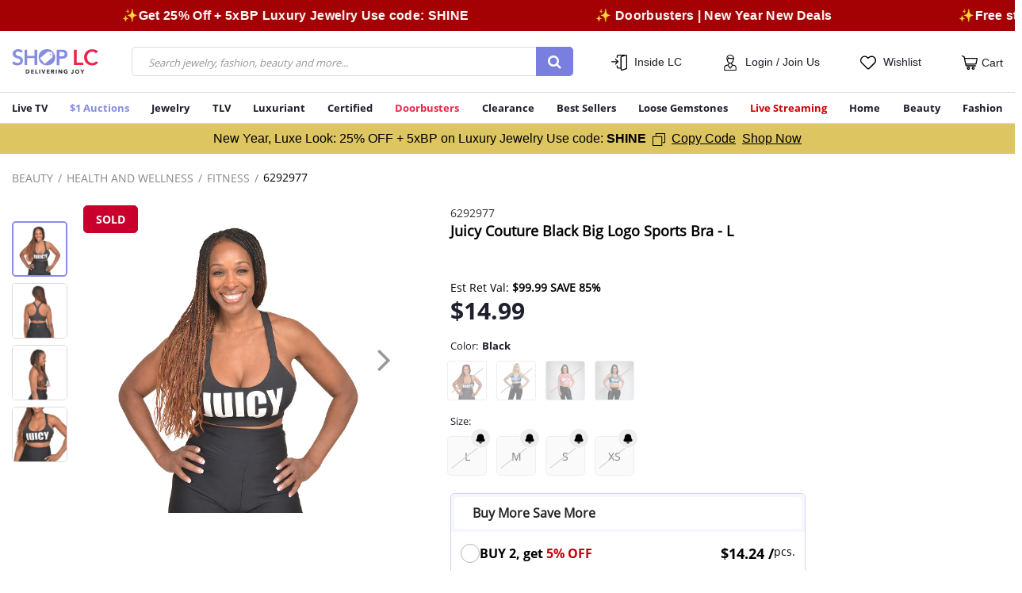

--- FILE ---
content_type: text/html;charset=UTF-8
request_url: https://www.shoplc.com/juicy-couture-black-big-logo-sports-bra---l/p/6292977.html
body_size: 58679
content:
    



<!DOCTYPE html>
<html lang="en-US">
<head>
<!--[if gt IE 9]><!-->
<script>//common/scripts.isml</script>

<link href="/on/demandware.static/Sites-SHOP_LC-Site/-/en_US/v1768994173486/js/main.js" rel="preload"  as="script" />
<script defer type="text/javascript" src="/on/demandware.static/Sites-SHOP_LC-Site/-/en_US/v1768994173486/js/main.js"></script>

    <script defer type="text/javascript" src="/on/demandware.static/Sites-SHOP_LC-Site/-/en_US/v1768994173486/js/productDetail.js"
        
        >
    </script>


<script>
   var resources = {
      msg : {
          'confirmAddress' : "CONFIRM YOUR ADDRESS",
          'suggestedTitle': "SUGGESTED POSTAL ADDRESS",
          'suggestedButton': "USE SUGGESTED",
          'enteredTitle': "ENTERED ADDRESS",
          'useOriginal': "USE ORIGINAL",
          'validateAddress': "We could not validate the address that you entered. Please make sure that the address is correct.",
          'updateAddress': "UPDATE ADDRESS",
          'shopAll': "Shop All",
          'startEndDateIncorrect': "End date can't be earlier than Start Date",
          'phoneValidError' :"Please enter a valid phone number",
          'confirmAddressDes': "Your address could not be verified, which could lead to delivery delays or lost packages. Please confirm the address you entered",
          'incorrectAddress': "Street address line 2 may be incorrect",
          'incorrectAppartment': "Apartment or Unit info may be missing",
          'verifyAddress': "Please make sure the address is correct.",
          'mostPopular': "Most Popular",
          'mostValue': "Most Value",
          'selectOption': "Select option",
          'selectChoice': "Select choice"
      },

      prefs: {
         'amsAccessToken': "53668908-e349-48f7-8c25-968f074ac7b5",
         'amsUrl': "https://api.edq.com/capture/address/v2/search",
         'amsSuggestionCount': "10.0",
         'gtmId': "GTM-PJDR6P2",
         'gtmScriptURL': "https://www.googletagmanager.com/gtm.js?id=",
         'isGTMEnabled': "true",
         'isGTMActivationEventEnabled': "true",
         'isGTMBidEventEnabled': "true",
         'isGTMAddToCartEventEnabled': "true",
         'isGTMPurchaseEventEnabled': "true",
         'phonevalidation': "https://api.experianaperture.io/phone/validation/v2",
         'enableGA': "false",
         'isCSTrackingEnabled': "false",
         'isPushEngageEnabled': "true",
         'isBannerTrackingEnabled': "false",
         'phoneValidErrorRegistered': "Seems Phone number is incorrect, in order to update please contact customer care at 877-899-0078",
         'buyMoreSaveMoreLabel': "Popular"
     },
     
     urls: {
            newsletterPopup: "/on/demandware.store/Sites-SHOP_LC-Site/en_US/Home-Newsletter",
            notifyUrl: "/notifyMe"
     }
   }
</script>

<script>
window.addEventListener('load', function () {
    $(document.body).append('&lt;script type=&quot;text/javascript&quot; defer src=&quot;//cdn.evgnet.com/beacon/jewellrychannel1/shoplc_production/scripts/evergage.min.js&quot;&gt;&lt;/script&gt;'.replace(/&lt;/gm, '<').replace(/&gt;/gm, '>').replace(/&quot;/gm, '"'));
});
</script>

<!--<![endif]-->
<meta charset=UTF-8>

<meta http-equiv="x-ua-compatible" content="ie=edge">

<meta name="viewport" content="width=device-width, initial-scale=1">


<meta property="al:ios:url" content="applinks://www.shoplc.com/juicy-couture-black-big-logo-sports-bra---l/p/1622388201.html"/>
<meta property="al:ios:app_store_id" content="1177908188" />
<meta property="al:ios:app_name" content="Shop LC Delivering Joy!" />
<meta property="al:web:url" content="https://www.shoplc.com/juicy-couture-black-big-logo-sports-bra---l/p/1622388201.html" />
<meta property="fb:app_id" content="1326367221218438" />
<meta property="al:android:url" content="applinks://www.shoplc.com/juicy-couture-black-big-logo-sports-bra---l/p/1622388201.html"/>
<meta property="al:android:package" content="com.vgl.mobile.liquidationchannel">
<meta property="al:android:app_name" content="Shop LC Delivering Joy!">
<meta property="al:web:should_fallback" content="true" />


  <title>Buy Juicy Couture Black Big Logo Sports Bra - L at ShopLC.</title>


<meta name="description" content="Juicy Couture Black Big Logo Sports Bra - L from ShopLC at unbeatable price."/>
<meta name="keywords" content="SHOPLC"/>



    
        
            <meta property="og:image:alt" content="Juicy Couture Black Big Logo Sports Bra - L">
        
    
        
            <meta property="og:type" content="Product">
        
    
        
            <meta name="twitter:card" content="summary_large_image">
        
    
        
            <meta name="twitter:title" content="Juicy Couture Black Big Logo Sports Bra - L | Shop LC">
        
    
        
            <meta property="og:site_name" content="Shop LC">
        
    
        
            <meta name="twitter:description" content="Juicy Couture Black Big Logo Sports Bra - L from ShopLC at unbeatable price.">
        
    
        
            <meta property="og:title" content="Buy Juicy Couture Black Big Logo Sports Bra - L at ShopLC.">
        
    
        
            <meta property="og:locale" content="en-US">
        
    
        
            <meta property="og:url" content="https://www.shoplc.com/on/demandware.store/Sites-SHOP_LC-Site/en_US/Product-RegularShow?pid=6292977&amp;brainvire=">
        
    
        
            <meta property="og:description" content="Juicy Couture Black Big Logo Sports Bra - L from ShopLC at unbeatable price.">
        
    



<style type="text/css">
    @font-face { font-family: "OpenSans-Regular"; src: url("/on/demandware.static/Sites-SHOP_LC-Site/-/default/dw1d137cd7/fonts/OpenSans-Regular.woff2"); font-display: swap; }
    @font-face { font-family: "OpenSans-Light"; src: url("/on/demandware.static/Sites-SHOP_LC-Site/-/default/dwa3fd8b27/fonts/OpenSans-Light.woff2"); font-display: swap; }
    @font-face { font-family: "OpenSans-Bold"; src: url("/on/demandware.static/Sites-SHOP_LC-Site/-/default/dw31bc486c/fonts/OpenSans-Bold.woff2"); font-display: swap; }
    @font-face { font-family: "Glyphicons-Halflings-Regular"; src: url("/on/demandware.static/Sites-SHOP_LC-Site/-/default/dwe283892b/fonts/glyphicons-halflings-regular.woff2"); font-display: swap; }
</style>


<link rel="icon" type="image/png" href="/on/demandware.static/Sites-SHOP_LC-Site/-/default/dw58c93289/images/favicons/favicon.ico" sizes="196x196" />

<link href="/on/demandware.static/Sites-SHOP_LC-Site/-/en_US/v1768994173486/css/global.css" rel="preload"  as="style" />
<link async rel="stylesheet" href="/on/demandware.static/Sites-SHOP_LC-Site/-/en_US/v1768994173486/css/global.css" />

    <link async rel="stylesheet" href="/on/demandware.static/Sites-SHOP_LC-Site/-/en_US/v1768994173486/css/product/detail.css"  />

    <link async rel="stylesheet" href="/on/demandware.static/Sites-SHOP_LC-Site/-/en_US/v1768994173486/css/productSet.css"  />




<script>
    var mainurl = window.location.href;
    setTimeout(() => {
        $('meta[property="al:ios:url"]')[0].content=$('meta[property="al:ios:url"]')[0].content+ new URL(window.location.href).search;
        $('meta[property="al:web:url"]')[0].content=$('meta[property="al:ios:url"]')[0].content+ new URL(window.location.href).search;
        $('meta[property="al:android:url"]')[0].content=$('meta[property="al:ios:url"]')[0].content+ new URL(window.location.href).search;
    }, 7000);

</script>




    <meta name="referrer" content="no-referrer-when-downgrade"/>
    <link rel="preconnect" href="https://image.shoplc.com" crossorigin/>
    <link rel="dns-prefetch" href="https://image.shoplc.com"/>

    
        <script defer src="https://scripts.sirv.com/sirvjs/v3/sirv.js?modules=lazyimage,zoom,video,gallery"></script>
        <link rel="preconnect" href="https://scripts.sirv.com" crossorigin/>
        <link rel="dns-prefetch" href="https://scripts.sirv.com"/>
    



    




<script>
window.addEventListener('load', function () {
    const script = document.createElement('script');
    script.src = '//j.northbeam.io/ota-sp/bca9a970-ad02-40ac-a164-1ecfeb4b9f67.js';
    script.async = true;
    document.head.append(script);
});
</script>





    
        
            <link rel="preload" as="image" href="https://image.shoplc.com/products/62/9/6292977/6292977.jpg?w=1200&amp;h=1200">
        
    


<input type="hidden" value="{
	&quot;segments&quot;: [
		{
			&quot;abTestID&quot;: &quot;PhasedRollout&quot;,
			&quot;abTestSegmentID&quot;: &quot;Phase1&quot;,
			&quot;cookieName&quot;: &quot;cc-hl-phase-1&quot;,
			&quot;paths&quot;: [
				&quot;/c/*&quot;,
				&quot;*/p/*&quot;
			]
		},
		{
			&quot;abTestID&quot;: &quot;PhasedRollout&quot;,
			&quot;abTestSegmentID&quot;: &quot;Phase2&quot;,
			&quot;cookieName&quot;: &quot;cc-hl-phase-2&quot;,
			&quot;paths&quot;: [
				&quot;/landingpage&quot;,
				&quot;/login&quot;,
				&quot;/wishlist&quot;,
				&quot;/passwordreset&quot;,
				&quot;/setpassword&quot;
			]
		},
		{
			&quot;abTestID&quot;: &quot;PhasedRollout&quot;,
			&quot;abTestSegmentID&quot;: &quot;Phase3&quot;,
			&quot;cookieName&quot;: &quot;cc-hl-phase-3&quot;,
			&quot;paths&quot;: [
				&quot;/auction&quot;,
				&quot;/my-account&quot;,
				&quot;/my-account/*&quot;,
				&quot;/online-auctions&quot;,
				&quot;/wallet&quot;,
				&quot;/fastbuy/settings&quot;,
				&quot;/order-status&quot;
			]
		}
	],
	&quot;deprecatedCookies&quot;: [
		&quot;cc-hl&quot;,
		&quot;cc-hl-1&quot;,
		&quot;cc-hl-2&quot;,
		&quot;cc-hl-3&quot;
	]
}" id="phasedRolloutAbTestPreference" />

<input type="hidden" href="https://www.shoplc.com/on/demandware.store/Sites-SHOP_LC-Site/en_US/GALogs-Print" id="gaLogs" />




    <script>
        var yotpoAppKey = '27UtxQbAA15u34rZ5fiJEqh5jZYLZsYAXt4S1lQ6';
        var yotpoStaticContentURL = 'https://cdn-widgetsrepository.yotpo.com/v1/loader/';
        var yotpoURL = yotpoStaticContentURL + yotpoAppKey;
        
        (function e() {
            var e = document.createElement("script");
            e.type = "text/javascript";
            e.async = true;
            e.src = yotpoURL;
            var t = document.getElementsByTagName("script")[0];
            t.parentNode.insertBefore(e, t);
        })();
        
    </script>
    
    






<link rel="canonical" href="https://www.shoplc.com/juicy-couture-black-big-logo-sports-bra---l/p/1622388201.html"/>


<script type="text/javascript">//<!--
/* <![CDATA[ (head-active_data.js) */
var dw = (window.dw || {});
dw.ac = {
    _analytics: null,
    _events: [],
    _category: "",
    _searchData: "",
    _anact: "",
    _anact_nohit_tag: "",
    _analytics_enabled: "true",
    _timeZone: "Etc/UTC",
    _capture: function(configs) {
        if (Object.prototype.toString.call(configs) === "[object Array]") {
            configs.forEach(captureObject);
            return;
        }
        dw.ac._events.push(configs);
    },
	capture: function() { 
		dw.ac._capture(arguments);
		// send to CQ as well:
		if (window.CQuotient) {
			window.CQuotient.trackEventsFromAC(arguments);
		}
	},
    EV_PRD_SEARCHHIT: "searchhit",
    EV_PRD_DETAIL: "detail",
    EV_PRD_RECOMMENDATION: "recommendation",
    EV_PRD_SETPRODUCT: "setproduct",
    applyContext: function(context) {
        if (typeof context === "object" && context.hasOwnProperty("category")) {
        	dw.ac._category = context.category;
        }
        if (typeof context === "object" && context.hasOwnProperty("searchData")) {
        	dw.ac._searchData = context.searchData;
        }
    },
    setDWAnalytics: function(analytics) {
        dw.ac._analytics = analytics;
    },
    eventsIsEmpty: function() {
        return 0 == dw.ac._events.length;
    }
};
/* ]]> */
// -->
</script>
<script type="text/javascript">//<!--
/* <![CDATA[ (head-cquotient.js) */
var CQuotient = window.CQuotient = {};
CQuotient.clientId = 'bfjp-SHOP_LC';
CQuotient.realm = 'BFJP';
CQuotient.siteId = 'SHOP_LC';
CQuotient.instanceType = 'prd';
CQuotient.locale = 'en_US';
CQuotient.fbPixelId = '__UNKNOWN__';
CQuotient.activities = [];
CQuotient.cqcid='';
CQuotient.cquid='';
CQuotient.cqeid='';
CQuotient.cqlid='';
CQuotient.apiHost='api.cquotient.com';
/* Turn this on to test against Staging Einstein */
/* CQuotient.useTest= true; */
CQuotient.useTest = ('true' === 'false');
CQuotient.initFromCookies = function () {
	var ca = document.cookie.split(';');
	for(var i=0;i < ca.length;i++) {
	  var c = ca[i];
	  while (c.charAt(0)==' ') c = c.substring(1,c.length);
	  if (c.indexOf('cqcid=') == 0) {
		CQuotient.cqcid=c.substring('cqcid='.length,c.length);
	  } else if (c.indexOf('cquid=') == 0) {
		  var value = c.substring('cquid='.length,c.length);
		  if (value) {
		  	var split_value = value.split("|", 3);
		  	if (split_value.length > 0) {
			  CQuotient.cquid=split_value[0];
		  	}
		  	if (split_value.length > 1) {
			  CQuotient.cqeid=split_value[1];
		  	}
		  	if (split_value.length > 2) {
			  CQuotient.cqlid=split_value[2];
		  	}
		  }
	  }
	}
}
CQuotient.getCQCookieId = function () {
	if(window.CQuotient.cqcid == '')
		window.CQuotient.initFromCookies();
	return window.CQuotient.cqcid;
};
CQuotient.getCQUserId = function () {
	if(window.CQuotient.cquid == '')
		window.CQuotient.initFromCookies();
	return window.CQuotient.cquid;
};
CQuotient.getCQHashedEmail = function () {
	if(window.CQuotient.cqeid == '')
		window.CQuotient.initFromCookies();
	return window.CQuotient.cqeid;
};
CQuotient.getCQHashedLogin = function () {
	if(window.CQuotient.cqlid == '')
		window.CQuotient.initFromCookies();
	return window.CQuotient.cqlid;
};
CQuotient.trackEventsFromAC = function (/* Object or Array */ events) {
try {
	if (Object.prototype.toString.call(events) === "[object Array]") {
		events.forEach(_trackASingleCQEvent);
	} else {
		CQuotient._trackASingleCQEvent(events);
	}
} catch(err) {}
};
CQuotient._trackASingleCQEvent = function ( /* Object */ event) {
	if (event && event.id) {
		if (event.type === dw.ac.EV_PRD_DETAIL) {
			CQuotient.trackViewProduct( {id:'', alt_id: event.id, type: 'raw_sku'} );
		} // not handling the other dw.ac.* events currently
	}
};
CQuotient.trackViewProduct = function(/* Object */ cqParamData){
	var cq_params = {};
	cq_params.cookieId = CQuotient.getCQCookieId();
	cq_params.userId = CQuotient.getCQUserId();
	cq_params.emailId = CQuotient.getCQHashedEmail();
	cq_params.loginId = CQuotient.getCQHashedLogin();
	cq_params.product = cqParamData.product;
	cq_params.realm = cqParamData.realm;
	cq_params.siteId = cqParamData.siteId;
	cq_params.instanceType = cqParamData.instanceType;
	cq_params.locale = CQuotient.locale;
	
	if(CQuotient.sendActivity) {
		CQuotient.sendActivity(CQuotient.clientId, 'viewProduct', cq_params);
	} else {
		CQuotient.activities.push({activityType: 'viewProduct', parameters: cq_params});
	}
};
/* ]]> */
// -->
</script>
<!-- Demandware Apple Pay -->

<style type="text/css">ISAPPLEPAY{display:inline}.dw-apple-pay-button,.dw-apple-pay-button:hover,.dw-apple-pay-button:active{background-color:black;background-image:-webkit-named-image(apple-pay-logo-white);background-position:50% 50%;background-repeat:no-repeat;background-size:75% 60%;border-radius:5px;border:1px solid black;box-sizing:border-box;margin:5px auto;min-height:30px;min-width:100px;padding:0}
.dw-apple-pay-button:after{content:'Apple Pay';visibility:hidden}.dw-apple-pay-button.dw-apple-pay-logo-white{background-color:white;border-color:white;background-image:-webkit-named-image(apple-pay-logo-black);color:black}.dw-apple-pay-button.dw-apple-pay-logo-white.dw-apple-pay-border{border-color:black}</style>


   <script type="application/ld+json">
        {"@context":"http://schema.org/","@type":"Product","name":"Juicy Couture Black Big Logo Sports Bra - L","description":"Elevate your workout wardrobe with the Juicy Couture big logo sports bra, designed to blend style, support, and comfort seamlessly. This athletic support top is crafted from high-quality polyester, ensuring durability and ease of care with machine washability. The brand's iconic logo adorns the front, adding a touch of designer flair to your activewear collection. With seamless cup padding and wide straps, it offers enhanced support and reduced back pain, making it an ideal choice for any physical activity. Whether you're hitting the gym, running, or enjoying a yoga session, this workout bra combines functionality with fashion.\r\r\r\r&nbsp\r\rDetails\r\r&nbsp\r\r\r\tThe seamless cup exercise bra to provide ample support during physical activities\r\tWide strap offers additional support, making it an excellent choice\r\tMade from soft, durable polyester, ensures comfort during intense workouts\r\tMachine-washable sports bra, easy maintenance \r\tPerfect for both high-impact sessions or light workouts\r","mpn":"6292977","sku":"6292977","brand":{"@type":"Brand","name":"Juicy Couture"},"image":["https://image.shoplc.com/products/62/9/6292977/6292977.jpg?w=1200&h=1200","https://image.shoplc.com/products/62/9/6292977/6292977_1.jpg?w=1200&h=1200","https://image.shoplc.com/products/62/9/6292977/6292977_2.jpg?w=1200&h=1200","https://image.shoplc.com/products/62/9/6292977/6292977_3.jpg?w=1200&h=1200"],"offers":{"url":{},"@type":"Offer","priceCurrency":"USD","price":"14.99","availability":"http://schema.org/OutOfStock","shippingDetails":{"@type":"OfferShippingDetails","shippingRate":{"@type":"MonetaryAmount","value":"3.99","currency":"USD"},"shippingDestination":{"@type":"DefinedRegion","addressCountry":"US"},"deliveryTime":"Delivery in 5 - 7 business days"},"hasMerchantReturnPolicy":{"@type":"MerchantReturnPolicy","applicableCountry":"US","returnPolicyCategory":"https://schema.org/MerchantReturnFiniteReturnWindow","merchantReturnDays":30,"returnMethod":"https://schema.org/ReturnByMail","returnFees":"https://schema.org/FreeReturn"}},"aggregateRating":{"@type":"AggregateRating","ratingValue":"4.1153846","reviewCount":26}}
    </script>



    








	
	

<link rel="preconnect" href="//cdn.dynamicyield.com">
<link rel="preconnect" href="//st.dynamicyield.com">
<link rel="preconnect" href="//rcom.dynamicyield.com">
<link rel="dns-prefetch" href="//cdn.dynamicyield.com"/>
<link rel="dns-prefetch" href="//st.dynamicyield.com"/>
<link rel="dns-prefetch" href="//rcom.dynamicyield.com"/>
<script>
// <![CDATA[
window.DY = window.DY || {};
DY.recommendationContext = {
type: "PRODUCT",
lng: "en_US"
};
if(DY.recommendationContext.type != "OTHER" && DY.recommendationContext.type != "HOMEPAGE") {
var data = "6292977";
DY.recommendationContext.data = data.split(',');
}
// ]]>
</script>
<script Async src="//cdn.dynamicyield.com/api/8777469/api_dynamic.js" id="DY_api_dynamic"></script>
<script Async src="//cdn.dynamicyield.com/api/8777469/api_static.js" id="DY_api_static"></script>





</head>
<body class=''>

<div class="page" data-action="Product-RegularShow" data-querystring="brainvire=&amp;pid=6292977" >

<header>
    <a href="#maincontent" class="skip" aria-label="Skip to main content">Skip to main content</a>
<a href="#footercontent" class="skip" aria-label="Skip to footer content">Skip to footer content</a>
    <div class="top-banner-wrapper">
        <div id="sitewidehiddendiv1" style="display: none;" data-dy-embedded-object="true" class="top-banner-holder"></div>
    </div>
    
        <div class="sitewide-top-promo-banner">
            
	 


	<div class="html-slot-container">
	
		
			<style>
.custom-text-slider {
position: relative;
overflow: hidden;
width: 100%;
background: #a30103;  
color: #fff;
padding: 10px 0;
font-size: 16px;
letter-spacing: 0.02em;
}
	.custom-text-slider a, .custom-text-slider a:hover{color: #fff; text-decoration: none;}
.custom-number {
position: absolute;
right: 0;
top: 50%;
transform: translateY(-50%);
z-index: 2;   
background: #580000;           
padding: 0 15px;
display: flex;
gap:10px;
}

.custom-text-slider-track {
display: inline-flex;
white-space: nowrap;
animation: scroll-left 40s linear infinite;
z-index: 1;              
}
.custom-text-slider:hover .custom-text-slider-track {
animation-play-state: paused;  
}
.custom-slide {
padding: 0 5rem;
flex-shrink: 0;
}
@keyframes scroll-left {
0% {
transform: translateX(0);
}
100% {
transform: translateX(-50%);
}
}
</style>

<div class="custom-text-slider sw_top_msg_container">
<div class="custom-text-slider-track">
<div class="custom-slide"> <b>✨Free standard shipping on online orders over $50</b>  🚚</div>
<div class="custom-slide"><a href="https://www.shoplc.com/c/luxury-jewelry"> <b>✨Get 25% Off + 5xBP Luxury Jewelry Use code: SHINE
</b> </a> </div>
<div class="custom-slide"> <a href="https://www.shoplc.com/c/doorbusters "><b>✨ Doorbusters | New Year New Deals</b> </a></div>

<!-- Duplicate slides for seamless loop -->
<div class="custom-slide"><b>✨Free standard shipping on online orders over $50</b> 🚚</div>
<div class="custom-slide"> <a href="https://www.shoplc.com/c/luxury-jewelry"> <b>✨Get 25% Off + 5xBP Luxury Jewelry Use code: SHINE
</b> </div>
<div class="custom-slide"><a href="https://www.shoplc.com/c/doorbusters "><b>✨ Doorbusters | New Year New Deals</b> </a></div>
</div>
</div>
		
	
</div>
 
	
        </div>
    
    <nav class="nav-header" role="navigation">
        <div class="fixed-top stickyHeader">
            <div class="container-orignal-LS container header spacing-sm">
                <div class="row align-items-center header-nav">
                    <div class="col-1 d-md-none d-lg-none p-0">
                        <button class="navbar-toggler d-flex align-items-center d-md-none flex-column pl-0" type="button" aria-controls="sg-navbar-collapse" aria-expanded="false" aria-label="Toggle navigation">
                            &#9776;
                        </button>
                    </div>
                    <div class="col-4 col-md-2 col-lg-2 col-lg-1-5">
                        <div class="brand-logo">
                            <a class="logo-home" href="/" title="SHOPLC Home">
                                
	
	<div class="content-asset"><!-- dwMarker="content" dwContentID="3c99ce94ac19298b2f2a8416b7" -->
		<img src="https://www.shoplc.com/on/demandware.static/-/Sites-SHOP_LC-Library/default/dwb4d8bfa4/images/ShopLC-Logo.svg" alt="SHOPLC" width="120" height="34" />
	</div> <!-- End content-asset -->



                            </a>
                        </div>
                    </div>
                    <div class="col-6 col-lg-5 col-lg-5-5 col-md-4 pl-md-1 pr-md-4 hidden-sm-down">
                        <div class="menu-search-container">
                            <div class="search hidden-xs-down">
                                
                                    
<div class="site-search">
    <form role="search"
          class="d-flex d-lg-block simple-search-form"
          action="/search"
          method="get"
          name="simpleSearch"
          data-unbxd="true">
        <input class="form-control search-field"
               type="text"
               name="q"
               value=""
               placeholder="Search jewelry, fashion, beauty and more..."
               role="combobox"
               aria-haspopup="listbox"
               aria-expanded="false"
               aria-autocomplete="list"
               aria-label="Enter Keyword or Item No."
               autocomplete="off" />
        <button type="reset" name="reset-button" class="fa fa-times reset-button d-none" aria-label="Clear search keywords"></button>
        <button type="submit" name="search-button" class="search-button fa fa-search" aria-label="Submit search keywords"></button>
        <div class="suggestions-wrapper d-none" data-url="/on/demandware.store/Sites-SHOP_LC-Site/en_US/SearchServices-GetSuggestions?q="></div>
        <input type="hidden" value="en_US" name="lang">
    </form>
</div>

                                
                            </div>
                        </div>
                    </div>
                    <div class="col-lg-5 col-md-6 col-7 pl-md-4 pr-xs-0">
                        <div class="d-flex justify-content-between align-items-center">
                            <div class="dropdown menu-dropdown-container text-center inside-lc-menu-container">
                                <svg class="header-menu-icon" width="20" height="20" viewBox="0 0 20 20">
                                    <path fill="#000" d="M11.7,18.3v-0.8H9c-1.3,0-2.3-1-2.3-2.3V14c0-0.3,0.3-0.6,0.6-0.6s0.6,0.3,0.6,0.6v1.2  c0,0.6,0.5,1,1,1h2.7V3.3c0-0.7,0.5-1.3,1.1-1.6l1.5-0.5H9c-0.6,0-1,0.5-1,1v1.2c0,0.3-0.3,0.6-0.6,0.6S6.7,3.9,6.7,3.5V2.3  C6.7,1,7.7,0,9,0h9.4c0,0,0.1,0,0.1,0C19.3,0.1,20,0.8,20,1.7v15c0,0.7-0.5,1.3-1.1,1.6l-5,1.7C13.7,20,13.5,20,13.3,20  C12.4,20,11.7,19.3,11.7,18.3z M12.9,18.3c0,0.2,0.2,0.4,0.5,0.4c0,0,0.1,0,0.1,0l5-1.7c0.2-0.1,0.3-0.2,0.3-0.4v-15  c0-0.2-0.2-0.4-0.4-0.4c-0.1,0-0.1,0-0.1,0l-5,1.7C13,3,12.9,3.2,12.9,3.3L12.9,18.3L12.9,18.3z M5,12.3c-0.2-0.2-0.2-0.6,0-0.9  L7,9.4H0.6C0.3,9.4,0,9.1,0,8.8c0,0,0,0,0,0c0-0.3,0.3-0.6,0.6-0.6c0,0,0,0,0,0H7L5,6.1C4.7,5.8,4.7,5.4,5,5.2  c0.2-0.2,0.6-0.2,0.9,0c0,0,0,0,0,0L9,8.3c0.1,0.1,0.2,0.4,0.2,0.6l0,0v0l0,0v0l0,0v0l0,0v0l0,0v0l0,0v0l0,0C9.1,9,9.1,9.1,9,9.2  l-3.1,3.1c-0.1,0.1-0.3,0.2-0.4,0.2C5.3,12.5,5.1,12.4,5,12.3L5,12.3z"/>
                                </svg>
                                
	
	<div class="content-asset"><!-- dwMarker="content" dwContentID="f4d94872ef7ec51329d2a40dde" -->
		<style>
	.insideLC-label {
	background: none;
	border: none;
	}
</style>
<a role="button" tabindex="0" class="menu-dropdown mini-menu-link js-trigger-dropdown">Inside LC</a>

<div data-dropdown-itemlist class="dropdown-menu" aria-label="Dropdown Menu">
	<span class="dropdown-item greeting-item d-none d-md-block">Inside LC</span>
	<!--<a class="dropdown-item" href="https://www.shoplc.com/getNicknameForCommunity">Community Forum</a>-->
	<!--<a class="dropdown-item" href="#">Chat</a>--> <a class="dropdown-item" href="https://www.shoplc.com/education.html">Education</a>
 <a class="dropdown-item" href="https://www.shoplc.com/meet-the-hosts.html">Meet the Hosts</a>

<a class="dropdown-item" href="https://www.shoplc.com/secure-shield.html">Secure Shield</a>

<a class="dropdown-item" href="https://www.shoplc.com/idea-lab.html">Idea Lab</a>
 <a class="dropdown-item" href="https://blog.shoplc.com/">Blog</a>
 <a class="dropdown-item" href="https://www.shoplc.com/shoplc-workshops.html">Shop LC Workshops</a>

<a class="dropdown-item" href="https://www.shoplc.com/mobile-app.html" style="color:green;">Get APP <i class="fa fa-mobile" aria-hidden="true" style=" font-size: 18px;"></i></a>

	<!--<a class="dropdown-item" href="https://www.shoplc.com/on/demandware.store/Sites-SHOP_LC-Site/en_US/Share-Show">Refer A Friend</a>-->
</div>
<style>
	@media screen and (max-width: 767px) {
		.main-hero-carousel .ITC-figure.image-component .common-image-component {
			aspect-ratio: 32 / 29; 
		}
	       .hp_top_webex_section .common-image-component {
			min-height: 290px;
		}
	}
</style>
	</div> <!-- End content-asset -->



                            </div>
                            <div class="sign-in-menu-container text-center menu-dropdown-container">
                                





    <input type="hidden" id="customerEmailID" value="guest@customer.com" />
    <input type="hidden" id="customerNumber" value="0000000" />
    <input type="hidden" id="customerSessionId" value="Vf5vM9MK4WbIyz1WjLoe907UIUv4hNNoNxU=" />
    <input type="hidden" id="customerLoginStatus" value="false" />
    <input type="hidden" id="customerMobileNumber" value="0000000000" />
    <input type="hidden" id="customerName" value="Guest" />
    <input type="hidden" id="customerLastName" value="" />
    <input type="hidden" id="customerLogin" value="null" />
    <input type="hidden" id="customerDateOfBirth" value="" />
    <input type="hidden" id="customerCountry" value="" />
    <input type="hidden" id="TotalOrderCount" value="" />
    <input type="hidden" id="CustomerLastPurchaseDate" value="" />
    <input type="hidden" id="customerFirstPurchaseDate" value="" />
    
    <input type="hidden" id="oneYearOrderValue" value="" />


<input type="hidden" id="customerIpAddress" value="3.144.180.189" />


    <div class="user ">
        <a href="https://www.shoplc.com/login" role="button" aria-label="Login to your account">
            <svg class="header-menu-icon" width="20" height="20" viewBox="0 0 17 22" style="display: inline-block;">
                <path fill="#000" d="M13.6,14.2c-1.4,0-2.6-1-2.8-2.4c0.5-0.3,0.8-0.7,1.2-1.1c0.7-0.9,1.1-2,1.2-3.2  c0.1-0.1,0.1-0.1,0.2-0.2c0.3-0.7,0.4-1.4,0.4-2.1c0.1-2.7-2.1-5-4.8-5.1C8.2,0,7.6,0.2,7,0.5c-0.2,0-0.5,0.1-0.7,0.1  c-1.1,0.3-2,1.2-2.5,2.2C3.3,4,3.2,5.2,3.5,6.5C3.5,6.7,3.6,7,3.7,7.2c0,0.1,0.1,0.1,0.1,0.1h0c0.1,1.7,1,3.3,2.4,4.3  c-0.1,1.5-1.4,2.6-2.8,2.5c-1.9,0-3.4,1.6-3.4,3.5v3.8C0,21.7,0.3,22,0.6,22h15.8c0.3,0,0.6-0.3,0.6-0.6v-3.8  C17,15.7,15.5,14.2,13.6,14.2z M4.9,15.1l2.6,3.7c0.4,0.5,1.1,0.7,1.7,0.3c0.1-0.1,0.2-0.2,0.3-0.3l2.6-3.7c0.5,0.2,0.9,0.3,1.4,0.3  c1.3,0,2.3,1,2.3,2.3v3.2H1.2v-3.2c0-1.3,1-2.3,2.3-2.3c0,0,0,0,0,0C4,15.3,4.5,15.2,4.9,15.1L4.9,15.1z M5,7.2  C5.6,6.7,6.1,6,6.4,5.3l0.1,0c0.3,0.3,0.8,0.4,1.2,0.4h3.4c0.4,0,0.8,0.2,1,0.6c0,2.7-1.6,4.9-3.5,4.9c-0.9,0-1.8-0.5-2.3-1.2l0,0  C5.6,9.2,5.1,8.2,5,7.2L5,7.2z M6.6,1.6L6.6,1.6c0.2,0.1,0.4,0,0.6,0c0.1,0,0.2,0,0.3-0.1c0.5-0.2,1-0.4,1.5-0.4  c2,0.1,3.6,1.8,3.6,3.9c-0.4-0.3-0.9-0.5-1.4-0.5H7.7C7.3,4.5,7,4.3,6.9,4C6.8,3.8,6.5,3.6,6.2,3.6c-0.3,0-0.6,0.2-0.7,0.5  c-0.2,0.7-0.5,1.3-1,1.8C4.2,4,5.1,2.2,6.6,1.6L6.6,1.6z M7.3,12.3c0.8,0.2,1.6,0.2,2.3,0c0.2,0.9,0.7,1.6,1.4,2.2L8.5,18L6,14.5  C6.7,13.9,7.1,13.1,7.3,12.3L7.3,12.3z"/>
            </svg>
            <span class="user-message">Login / Join Us</span>
        </a>
    </div>

                            </div>
                            <div class="wl-header text-center">
                                <a href="https://www.shoplc.com/wishlist" role="button" aria-label="Wishlist">
                                    <svg class="header-menu-icon" width="20" height="20" viewBox="0 0 20 17">
                                        <path fill="#000" d="M18.4,1.7c-1.1-1.1-2.5-1.7-4-1.7c-1.5,0-2.9,0.6-4,1.6L10,2L9.6,1.6C8.5,0.6,7.1,0,5.6,0  c-1.5,0-3,0.6-4,1.7c-2.1,2.2-2.1,5.7,0,7.9l6.8,6.8c0.4,0.4,1,0.6,1.6,0.6c0.6,0,1.1-0.2,1.6-0.6l6.8-6.7  C20.5,7.5,20.6,3.9,18.4,1.7z M17.3,8.6l-6.8,6.7c-0.2,0.2-0.4,0.2-0.6,0.2c-0.2,0-0.4-0.1-0.6-0.2L2.6,8.6c-0.8-0.8-1.3-1.8-1.3-3  c0-1.1,0.4-2.2,1.2-3c0.8-0.8,1.9-1.3,3-1.3c1.1,0,2.2,0.5,3,1.3L9,3C9.9,4,9.3,3.3,10,4l1.4-1.4c0.8-0.8,1.9-1.2,3-1.2  c1.1,0,2.2,0.5,3,1.3C19,4.3,19,7,17.3,8.6z"/>
                                    </svg>
                                    <span class="user-message">Wishlist</span>
                                </a>
                            </div>
                            <div
                                class="minicart text-center"
                                data-update-fpc-cart="1"
                                data-update-ra-cart="1"
                                data-action-url="/on/demandware.store/Sites-SHOP_LC-Site/en_US/Cart-MultiCartShow?cartType=normalproducts">
                                <div class="minicart-total hide-link-med">
    <a class="minicart-link d-flex align-items-center" data-number-qty="0.0" data-normal-qty="0.0" data-auction-qty="0.0" href="https://www.shoplc.com/cart" title="Cart 0 Items" aria-label="Cart 0 Items" aria-haspopup="true">
        <svg class="header-menu-icon" width="20" height="20" viewBox="0 0 21 19">
            <path fill="#000" d="M8.8,14.9c-0.5,0-1.1,0.2-1.4,0.6C7,15.9,6.8,16.4,6.8,17c0,1.1,0.9,2,2,2l0,0c1.1,0,2-0.9,2-2   C10.9,15.8,10,14.9,8.8,14.9z M8.8,17.6c-0.3,0-0.6-0.3-0.6-0.6c0-0.3,0.3-0.6,0.6-0.6c0.3,0,0.6,0.3,0.6,0.6   C9.4,17.3,9.2,17.6,8.8,17.6L8.8,17.6z"/>
            <path fill="#000" d="M15.2,14.9c-0.5,0-1.1,0.2-1.4,0.6c-0.4,0.4-0.6,0.9-0.6,1.4c0,1.1,0.9,2,2,2l0,0   c1.1,0,2-0.9,2-2C17.2,15.8,16.3,14.9,15.2,14.9z M15.2,17.6c-0.3,0-0.6-0.3-0.6-0.6c0-0.3,0.3-0.6,0.6-0.6l0,0   c0.3,0,0.6,0.3,0.6,0.6C15.8,17.3,15.5,17.6,15.2,17.6z"/>
            <path fill="#000" d="M20.7,3.6c-0.2-0.3-0.6-0.4-0.9-0.4H4.2L3.9,1.8C3.8,1.4,3.6,1.1,3.2,1L1,0.1C0.9,0,0.8,0,0.7,0   C0.3,0,0,0.3,0,0.7C0,1,0.2,1.2,0.4,1.3l2.1,0.8L5,13.5c0.1,0.5,0.6,0.9,1.2,0.9h12.1c0.4,0,0.7-0.3,0.7-0.7c0-0.4-0.3-0.7-0.7-0.7   h-12l-0.2-1h12.3c0.6,0,1.1-0.4,1.2-0.9L21,4.5C21,4.2,20.9,3.9,20.7,3.6z M18.2,10.8H5.8L4.5,4.5h15.1L18.2,10.8z"/>
        </svg>
        <span class="mini-menu-link">Cart</span>
        <span class="minicart-quantity align-items-center justify-content-center ">
            0
        </span>
    </a>
</div>

<div class="minicart-total hide-no-link">
    <a class="minicart-link" data-number-qty="0.0" data-normal-qty="0.0" data-auction-qty="0.0" href="https://www.shoplc.com/cart" title="Cart 0 Items" aria-label="Cart 0 Items" aria-haspopup="true">
        <svg class="header-menu-icon" width="20" height="20" viewBox="0 0 21 19">
            <path fill="#000" d="M8.8,14.9c-0.5,0-1.1,0.2-1.4,0.6C7,15.9,6.8,16.4,6.8,17c0,1.1,0.9,2,2,2l0,0c1.1,0,2-0.9,2-2   C10.9,15.8,10,14.9,8.8,14.9z M8.8,17.6c-0.3,0-0.6-0.3-0.6-0.6c0-0.3,0.3-0.6,0.6-0.6c0.3,0,0.6,0.3,0.6,0.6   C9.4,17.3,9.2,17.6,8.8,17.6L8.8,17.6z"/>
            <path fill="#000" d="M15.2,14.9c-0.5,0-1.1,0.2-1.4,0.6c-0.4,0.4-0.6,0.9-0.6,1.4c0,1.1,0.9,2,2,2l0,0   c1.1,0,2-0.9,2-2C17.2,15.8,16.3,14.9,15.2,14.9z M15.2,17.6c-0.3,0-0.6-0.3-0.6-0.6c0-0.3,0.3-0.6,0.6-0.6l0,0   c0.3,0,0.6,0.3,0.6,0.6C15.8,17.3,15.5,17.6,15.2,17.6z"/>
            <path fill="#000" d="M20.7,3.6c-0.2-0.3-0.6-0.4-0.9-0.4H4.2L3.9,1.8C3.8,1.4,3.6,1.1,3.2,1L1,0.1C0.9,0,0.8,0,0.7,0   C0.3,0,0,0.3,0,0.7C0,1,0.2,1.2,0.4,1.3l2.1,0.8L5,13.5c0.1,0.5,0.6,0.9,1.2,0.9h12.1c0.4,0,0.7-0.3,0.7-0.7c0-0.4-0.3-0.7-0.7-0.7   h-12l-0.2-1h12.3c0.6,0,1.1-0.4,1.2-0.9L21,4.5C21,4.2,20.9,3.9,20.7,3.6z M18.2,10.8H5.8L4.5,4.5h15.1L18.2,10.8z"/>
        </svg>
        <span class="minicart-quantity align-items-center justify-content-center ">
            0
        </span>
    </a>
</div>
<div class="popover popover-bottom"></div>
<div class="popover-ra popover-bottom"></div>

<div class="minicart-placeholder container d-none" data-placeholder="0">
    <div class="row">
        <div class="col-6 minicart-header-block">
            <div class="minicart-dynamic-link text-uppercase text-center ">
                Cart
                <span class="normalproducts-quantity">
                    (<span class="dot">.</span><span class="dot delay-1">.</span><span class="dot delay-2">.</span>)
                </span>
            </div>
        </div>
        <div class="col-6 minicart-header-block">
            <div class="minicart-dynamic-link text-uppercase text-center  disabled">
                Auctions
                
            </div>
        </div>
    </div>
    <div class="minicart-main-info row">
        <div class="minicart-subtotal col-12">
            <p class="sub-total-label text-center">
                Subtotal:
                <span class="text-right">
                    <span class="dot">.</span><span class="dot delay-1">.</span><span class="dot delay-2">.</span>
                </span>
            </p>
            <div class="text-center d-flex justify-content-around">
                <button disabled class="btn btn-white checkout-btn checkout-cart">
                    View Cart
                </button>
                <button disabled class="btn btn-white checkout-btn checkout-login">
                    <i class="fa fa-lock" aria-hidden="true"></i>
                    Checkout
                </button>
            </div>
        </div>
        <div class="timer-container col-12 px-2 py-3">
            <div class="timer pulse"></div>
        </div>
        <div class="item my-3 mx-2 col-12">
            <div class="row">
                <div class="image pulse col-3"></div>
                <div class="col">
                    <div class="text pulse"></div>
                    <div class="text pulse"></div>
                    <div class="text pulse"></div>
                    <div class="text pulse"></div>
                    <div class="text pulse"></div>
                    <div class="text pulse"></div>
                    <div class="text pulse"></div>
                </div>
            </div>
        </div>
    </div>
</div>

<input type="hidden" class="auction-minicart-url" data-url="/on/demandware.store/Sites-SHOP_LC-Site/en_US/Cart-MultiCartShow?cartType=raisingauction" />

                            </div>
                        </div>
                    </div>
                </div>
            </div>
        </div>
        <div class="main-menu navbar-toggleable-sm menu-toggleable-left multilevel-dropdown d-none d-md-block topHeader" id="sg-navbar-collapse">
            <div class="container container-orignal-LS">
                <div class="row">
                    
<nav class="navbar navbar-expand-md bg-inverse col-12">
    <div class="close-menu clearfix d-lg-none">
        <div class="back pull-left">
            <button class="back-to-prvious" role="button" aria-label="Back to previous menu">
                <i class="fa fa-angle-left" aria-hidden="true"></i>
            </button>
        </div>
    </div>
    <div class="menu-group" role="navigation">
        <ul class="nav navbar-nav justify-content-between" role="menu" aria-label="menubutton">
            
                
                    
                        <li class="nav-item dropdown position-static text-md-center" role="presentation">
                            <a href="https://www.shoplc.com/livetv"  id="livetv" class="nav-link " role="button" data-toggle="dropdown" aria-haspopup="true" aria-expanded="false" tabindex="0">Live TV</a>
                            
                            <ul class="dropdown-menu w-100" aria-hidden="true" aria-label="livetv">
    
    
        
        
            <li class="level-2 column-1">
                <ul class="ul-column-1">
                    <li class="dropdown-item dropdown">
                        <a href="https://www.shoplc.com/livetv" id="live tv"  class="dropdown-link dropdown-toggle nav-link" tabindex="-1">Live TV</a>
                    </li>
                </ul>
                <ul class="level-3">
                    <li class="level-3-item">
                        <a href="https://www.shoplc.com/livetv" id="live tv"  class="dropdown-link megamenu-img" tabindex="-1">
                            <img alt="Live TV" width="198" height="386" class="lazyload" data-src="/on/demandware.static/-/Sites-shoplc-navigation/default/dwf334a7ab/CurrentlyOnAir.png" title="Live TV"/>
                        </a>
                    </li>
                </ul>
            </li>
        
    
        
        
            <li class="level-2 column-2">
                <ul class="ul-column-2">
                    <li class="dropdown-item dropdown">
                        <a href="/c/as-seen-on-tv" id="as-seen-on-tv"  class="dropdown-link dropdown-toggle nav-link" tabindex="-1">As Seen on TV</a>
                    </li>
                </ul>
                <ul class="level-3">
                    <li class="level-3-item">
                        <a href="/c/as-seen-on-tv" id="as-seen-on-tv"  class="dropdown-link megamenu-img" tabindex="-1">
                            <img alt="As Seen on TV" width="198" height="386" class="lazyload" data-src="/on/demandware.static/-/Sites-shoplc-navigation/default/dw80245181/As_Seen_On_Tv16-12-2025.jpg" title="As Seen on TV"/>
                        </a>
                    </li>
                </ul>
            </li>
        
    
        
        
            <li class="level-2 column-3">
                <ul class="ul-column-3">
                    <li class="dropdown-item dropdown">
                        <a href="/c/last-7days-aired" id="last-7days-aired"  class="dropdown-link dropdown-toggle nav-link" tabindex="-1">Shop Last 7 days</a>
                    </li>
                </ul>
                <ul class="level-3">
                    <li class="level-3-item">
                        <a href="/c/last-7days-aired" id="last-7days-aired"  class="dropdown-link megamenu-img" tabindex="-1">
                            <img alt="Shop Last 7 days" width="198" height="386" class="lazyload" data-src="/on/demandware.static/-/Sites-shoplc-navigation/default/dw031d8e12/ShopLast7DaysItems.png" title="Shop Last 7 days"/>
                        </a>
                    </li>
                </ul>
            </li>
        
    
        
        
            <li class="level-2 column-4">
                <ul class="ul-column-4">
                    <li class="dropdown-item dropdown">
                        <a href="/c/livestreaming-2" id="livestreaming"  class="dropdown-link dropdown-toggle nav-link" tabindex="-1">LiveStreaming</a>
                    </li>
                </ul>
                <ul class="level-3">
                    <li class="level-3-item">
                        <a href="/c/livestreaming-2" id="livestreaming"  class="dropdown-link megamenu-img" tabindex="-1">
                            <img alt="LiveStreaming" width="198" height="386" class="lazyload" data-src="/on/demandware.static/-/Sites-shoplc-navigation/default/dwc21a163d/Livestreaming.png" title="LiveStreaming"/>
                        </a>
                    </li>
                </ul>
            </li>
        
    
        
        
            <li class="level-2 column-5">
                <ul class="ul-column-5">
                    <li class="dropdown-item dropdown">
                        <a href="https://www.shoplc.com/meet-the-hosts.html" id="meet-the-hosts"  class="dropdown-link dropdown-toggle nav-link" tabindex="-1">Meet The Hosts</a>
                    </li>
                </ul>
                <ul class="level-3">
                    <li class="level-3-item">
                        <a href="https://www.shoplc.com/meet-the-hosts.html" id="meet-the-hosts"  class="dropdown-link megamenu-img" tabindex="-1">
                            <img alt="Meet The Hosts" width="198" height="386" class="lazyload" data-src="/on/demandware.static/-/Sites-shoplc-navigation/default/dw5fa33abe/MeetYourFavoriteHosts.png" title="Meet The Hosts"/>
                        </a>
                    </li>
                </ul>
            </li>
        
    
        
        
            <li class="level-2 column-6">
                <ul class="ul-column-6">
                    <li class="dropdown-item dropdown">
                        <a href="https://www.shoplc.com/livetv/programguidedailyview" id="dailyView"  class="dropdown-link dropdown-toggle nav-link" tabindex="-1">Program Guide</a>
                    </li>
                </ul>
                <ul class="level-3">
                    <li class="level-3-item">
                        <a href="https://www.shoplc.com/livetv/programguidedailyview" id="dailyView"  class="dropdown-link megamenu-img" tabindex="-1">
                            <img alt="Program Guide" width="198" height="386" class="lazyload" data-src="/on/demandware.static/-/Sites-shoplc-navigation/default/dwdbb640bc/TVProgramGuide.png" title="Program Guide"/>
                        </a>
                    </li>
                </ul>
            </li>
        
    
</ul>
                        </li>
                    
                
                    
                        <li class="nav-item dropdown position-static text-md-center" role="presentation">
                            <a href="/online-auctions" style=color:#868ce0!important id="auction-navigation" class="nav-link " role="button" data-toggle="dropdown" aria-haspopup="true" aria-expanded="false" tabindex="0">$1 Auctions</a>
                            
                            <ul class="dropdown-menu w-100" aria-hidden="true" aria-label="auction-navigation">
    
    
        
        
            
                <li class="level-2 column-1">
                    <ul class="ul-column-1">
                        
            
            <li class="dropdown-item dropdown">
                <a href="/c/auctions-category-jewelry" id="auctions-category-jewelry" class="dropdown-link has-submenu" tabindex="0" data-toggle="dropdown" aria-haspopup="true" aria-expanded="false">Jewelry Auctions</a>
                
                    <ul class="level-3">
                        <li class="hide-desktop"><a href="/c/auctions-category-jewelry" id="auctions-category-jewelry" class="category-link" aria-haspopup="true" aria-expanded="false" tabindex="0">All Jewelry Auctions</a></spam></li>
                        
                            <li class="level-3-item"><a href="/c/auctions-category-jewelry-rings" id="auctions-category-jewelry-rings"  class="category-link" aria-haspopup="true" aria-expanded="false" tabindex="0">Ring Auctions</a></spam></li>
                        
                            <li class="level-3-item"><a href="/c/auctions-category-jewelry-earrings" id="auctions-category-jewelry-earrings"  class="category-link" aria-haspopup="true" aria-expanded="false" tabindex="0">Earring Auctions</a></spam></li>
                        
                            <li class="level-3-item"><a href="/c/auctions-category-jewelry-bracelets" id="auctions-category-jewelry-bracelets"  class="category-link" aria-haspopup="true" aria-expanded="false" tabindex="0">Bracelet Auctions</a></spam></li>
                        
                            <li class="level-3-item"><a href="/c/auctions-category-jewelry-pendants" id="auctions-category-jewelry-pendants"  class="category-link" aria-haspopup="true" aria-expanded="false" tabindex="0">Pendant Auctions</a></spam></li>
                        
                            <li class="level-3-item"><a href="/c/auctions-category-jewelry-necklaces" id="auctions-category-jewelry-necklaces"  class="category-link" aria-haspopup="true" aria-expanded="false" tabindex="0">Necklace Auctions</a></spam></li>
                        
                            <li class="level-3-item"><a href="/c/auctions-category-jewelry-sets" id="auctions-category-jewelry-sets"  class="category-link" aria-haspopup="true" aria-expanded="false" tabindex="0">Set Auctions</a></spam></li>
                        
                            <li class="level-3-item"><a href="/c/auctions-category-jewelry-loose-gemstones" id="auctions-category-jewelry-loose-gemstones"  class="category-link" aria-haspopup="true" aria-expanded="false" tabindex="0">Loose Gemstone Auctions</a></spam></li>
                        
                    </ul>
                
            </li>
            
                
                </ul>
                </li>
            
        
    
        
        
            
                <li class="level-2 column-2">
                    <ul class="ul-column-2">
                        
            
            <li class="dropdown-item dropdown">
                <a href="/c/auctions-collection" id="auctions-collection" class="dropdown-link has-submenu" tabindex="0" data-toggle="dropdown" aria-haspopup="true" aria-expanded="false">Bid By Collection Auctions</a>
                
                    <ul class="level-3">
                        <li class="hide-desktop"><a href="/c/auctions-collection" id="auctions-collection" class="category-link" aria-haspopup="true" aria-expanded="false" tabindex="0">All Bid By Collection Auctions</a></spam></li>
                        
                            <li class="level-3-item"><a href="/c/auctions-buynow" id="auctions-buynow"  class="category-link" aria-haspopup="true" aria-expanded="false" tabindex="0">Buy Now Auctions</a></spam></li>
                        
                            <li class="level-3-item"><a href="/c/auctions-luxury" id="auctions-luxury"  class="category-link" aria-haspopup="true" aria-expanded="false" tabindex="0">Luxury Jewelry Auctions</a></spam></li>
                        
                            <li class="level-3-item"><a href="/c/auctions-premiums" id="auctions-premiums"  class="category-link" aria-haspopup="true" aria-expanded="false" tabindex="0">Premium Auctions</a></spam></li>
                        
                            <li class="level-3-item"><a href="/c/auctions-gold-jewelry" id="auctions-gold-jewelry"  class="category-link" aria-haspopup="true" aria-expanded="false" tabindex="0">Gold Jewelry Auctions</a></spam></li>
                        
                            <li class="level-3-item"><a href="/c/auctions-gifts" id="auctions-gifts"  class="category-link" aria-haspopup="true" aria-expanded="false" tabindex="0">Christmas Gift Auctions</a></spam></li>
                        
                            <li class="level-3-item"><a href="/c/auctions-lastinstock" id="auctions-lastinstock"  class="category-link" aria-haspopup="true" aria-expanded="false" tabindex="0">Last In Stock Auctions</a></spam></li>
                        
                    </ul>
                
            </li>
            
                
                </ul>
                </li>
            
        
    
        
        
            
                <li class="level-2 column-3">
                    <ul class="ul-column-3">
                        
            
            <li class="dropdown-item dropdown">
                <a href="/c/auctions-category-accessories-accessories" id="auctions-category-accessories-accessories" class="dropdown-link has-submenu" tabindex="0" data-toggle="dropdown" aria-haspopup="true" aria-expanded="false">Accessories Auctions</a>
                
                    <ul class="level-3">
                        <li class="hide-desktop"><a href="/c/auctions-category-accessories-accessories" id="auctions-category-accessories-accessories" class="category-link" aria-haspopup="true" aria-expanded="false" tabindex="0">All Accessories Auctions</a></spam></li>
                        
                            <li class="level-3-item"><a href="/c/auctions-category-accessories-home-decor" id="auctions-category-accessories-home-decor"  class="category-link" aria-haspopup="true" aria-expanded="false" tabindex="0">Home Auctions</a></spam></li>
                        
                            <li class="level-3-item"><a href="/c/auctions-category-accessories-watches" id="auctions-category-accessories-watches"  class="category-link" aria-haspopup="true" aria-expanded="false" tabindex="0">Watch Auctions</a></spam></li>
                        
                            <li class="level-3-item"><a href="/c/auctions-category-accessories-tops" id="auctions-category-accessories-tops"  class="category-link" aria-haspopup="true" aria-expanded="false" tabindex="0">Apparel Auctions</a></spam></li>
                        
                            <li class="level-3-item"><a href="/c/auctions-category-accessories-handbags" id="auctions-category-accessories-handbags"  class="category-link" aria-haspopup="true" aria-expanded="false" tabindex="0">Handbag Auctions</a></spam></li>
                        
                    </ul>
                
            </li>
            
                
                </ul>
                </li>
            
        
    
        
        
            
                <li class="level-2 column-4">
                    <ul class="ul-column-4">
                        
            
            <li class="dropdown-item dropdown">
                <a href="/c/manage-auctions" id="manage-auctions" class="dropdown-link has-submenu" tabindex="0" data-toggle="dropdown" aria-haspopup="true" aria-expanded="false">Manage Auctions</a>
                
                    <ul class="level-3">
                        <li class="hide-desktop"><a href="/c/manage-auctions" id="manage-auctions" class="category-link" aria-haspopup="true" aria-expanded="false" tabindex="0">All Manage Auctions</a></spam></li>
                        
                            <li class="level-3-item"><a href="https://www.shoplc.com/cart?cartType=raisingauction" id="cart?cartType=raisingauction"  class="category-link" aria-haspopup="true" aria-expanded="false" tabindex="0">Pay Now</a></spam></li>
                        
                            <li class="level-3-item"><a href="https://www.shoplc.com/Auction-BidHistory?rurl=9" id="Auction-BidHistory"  class="category-link" aria-haspopup="true" aria-expanded="false" tabindex="0">Bid History</a></spam></li>
                        
                            <li class="level-3-item"><a href="https://www.shoplc.com/Auction-WatchList?rurl=8" id="Auction-WatchList"  class="category-link" aria-haspopup="true" aria-expanded="false" tabindex="0">Watchlist</a></spam></li>
                        
                    </ul>
                
            </li>
            
                
                </ul>
                </li>
            
        
    
</ul>
                        </li>
                    
                
                    
                        <li class="nav-item dropdown position-static text-md-center" role="presentation">
                            <a href="/c/jewelry"  id="jewelry" class="nav-link " role="button" data-toggle="dropdown" aria-haspopup="true" aria-expanded="false" tabindex="0">Jewelry</a>
                            
                            <ul class="dropdown-menu w-100" aria-hidden="true" aria-label="jewelry">
    
    
        
        
            
                <li class="level-2 column-1">
                    <ul class="ul-column-1">
                        
            
            <li class="dropdown-item dropdown">
                <a href="https://www.shoplc.com/c/jewelry" id="shop-by-gemstones" class="dropdown-link has-submenu" tabindex="0" data-toggle="dropdown" aria-haspopup="true" aria-expanded="false">Shop By Gemstones</a>
                
                    <ul class="level-3">
                        <li class="hide-desktop"><a href="https://www.shoplc.com/c/jewelry" id="shop-by-gemstones" class="category-link" aria-haspopup="true" aria-expanded="false" tabindex="0">All Shop By Gemstones</a></spam></li>
                        
                            <li class="level-3-item"><a href="/c/lab-grown-diamond" id="lab-grown-diamond" style=color:#5a9c5d!important;font-weight:bold class="category-link" aria-haspopup="true" aria-expanded="false" tabindex="0">Lab Grown Diamond</a></spam></li>
                        
                            <li class="level-3-item"><a href="/c/tanzanite-jewelry" id="tanzanite-jewelry"  class="category-link" aria-haspopup="true" aria-expanded="false" tabindex="0">Tanzanite</a></spam></li>
                        
                            <li class="level-3-item"><a href="/c/diamond" id="diamond"  class="category-link" aria-haspopup="true" aria-expanded="false" tabindex="0">Diamond</a></spam></li>
                        
                            <li class="level-3-item"><a href="/c/moissanite" id="moissanite"  class="category-link" aria-haspopup="true" aria-expanded="false" tabindex="0">Moissanite</a></spam></li>
                        
                            <li class="level-3-item"><a href="/c/garnet" id="garnet"  class="category-link" aria-haspopup="true" aria-expanded="false" tabindex="0">Garnet</a></spam></li>
                        
                            <li class="level-3-item"><a href="/c/tourmaline" id="tourmaline"  class="category-link" aria-haspopup="true" aria-expanded="false" tabindex="0">Tourmaline</a></spam></li>
                        
                            <li class="level-3-item"><a href="/c/topaz" id="topaz"  class="category-link" aria-haspopup="true" aria-expanded="false" tabindex="0">Topaz</a></spam></li>
                        
                            <li class="level-3-item"><a href="/c/opal" id="opal"  class="category-link" aria-haspopup="true" aria-expanded="false" tabindex="0">Opal</a></spam></li>
                        
                            <li class="level-3-item"><a href="/c/sapphire" id="sapphire"  class="category-link" aria-haspopup="true" aria-expanded="false" tabindex="0">Sapphire</a></spam></li>
                        
                            <li class="level-3-item"><a href="/c/emerald" id="emerald"  class="category-link" aria-haspopup="true" aria-expanded="false" tabindex="0">Emerald</a></spam></li>
                        
                            <li class="level-3-item"><a href="/c/peridot" id="peridot"  class="category-link" aria-haspopup="true" aria-expanded="false" tabindex="0">Peridot</a></spam></li>
                        
                            <li class="level-3-item"><a href="/c/aquamarine" id="aquamarine"  class="category-link" aria-haspopup="true" aria-expanded="false" tabindex="0">Aquamarine</a></spam></li>
                        
                            <li class="level-3-item"><a href="/c/ruby" id="ruby"  class="category-link" aria-haspopup="true" aria-expanded="false" tabindex="0">Ruby</a></spam></li>
                        
                            <li class="level-3-item"><a href="/c/turkizite" id="turkizite"  class="category-link" aria-haspopup="true" aria-expanded="false" tabindex="0">Turkizite</a></spam></li>
                        
                            <li class="level-3-item"><a href="/c/terahertz" id="terahertz"  class="category-link" aria-haspopup="true" aria-expanded="false" tabindex="0">Terahertz</a></spam></li>
                        
                            <li class="level-3-item"><a href="/c/kunzite" id="kunzite"  class="category-link" aria-haspopup="true" aria-expanded="false" tabindex="0">Kunzite</a></spam></li>
                        
                            <li class="level-3-item"><a href="/c/morganite" id="morganite"  class="category-link" aria-haspopup="true" aria-expanded="false" tabindex="0">Morganite</a></spam></li>
                        
                            <li class="level-3-item"><a href="/c/turquoise" id="turquoise"  class="category-link" aria-haspopup="true" aria-expanded="false" tabindex="0">Turquoise</a></spam></li>
                        
                            <li class="level-3-item"><a href="/c/amethyst" id="amethyst"  class="category-link" aria-haspopup="true" aria-expanded="false" tabindex="0">Amethyst</a></spam></li>
                        
                            <li class="level-3-item"><a href="/c/pearl" id="pearl"  class="category-link" aria-haspopup="true" aria-expanded="false" tabindex="0">Pearl</a></spam></li>
                        
                            <li class="level-3-item"><a href="/c/jade" id="jade"  class="category-link" aria-haspopup="true" aria-expanded="false" tabindex="0">Jade</a></spam></li>
                        
                    </ul>
                
            </li>
            
                
                </ul>
                </li>
            
        
    
        
        
            
                <li class="level-2 column-2">
                    <ul class="ul-column-2">
                        
            
            <li class="dropdown-item dropdown">
                <a href="/c/shop-by-category" id="shop-by-category" class="dropdown-link has-submenu" tabindex="0" data-toggle="dropdown" aria-haspopup="true" aria-expanded="false">Shop By Category</a>
                
                    <ul class="level-3">
                        <li class="hide-desktop"><a href="/c/shop-by-category" id="shop-by-category" class="category-link" aria-haspopup="true" aria-expanded="false" tabindex="0">All Shop By Category</a></spam></li>
                        
                            <li class="level-3-item"><a href="/c/rings" id="rings"  class="category-link" aria-haspopup="true" aria-expanded="false" tabindex="0">Rings</a></spam></li>
                        
                            <li class="level-3-item"><a href="/c/earrings" id="earrings"  class="category-link" aria-haspopup="true" aria-expanded="false" tabindex="0">Earrings</a></spam></li>
                        
                            <li class="level-3-item"><a href="/c/bracelets" id="bracelets"  class="category-link" aria-haspopup="true" aria-expanded="false" tabindex="0">Bracelets</a></spam></li>
                        
                            <li class="level-3-item"><a href="/c/chains" id="chains"  class="category-link" aria-haspopup="true" aria-expanded="false" tabindex="0">Chains</a></spam></li>
                        
                            <li class="level-3-item"><a href="/c/necklaces" id="necklaces"  class="category-link" aria-haspopup="true" aria-expanded="false" tabindex="0">Necklaces</a></spam></li>
                        
                            <li class="level-3-item"><a href="/c/pendants" id="pendants"  class="category-link" aria-haspopup="true" aria-expanded="false" tabindex="0">Pendants</a></spam></li>
                        
                            <li class="level-3-item"><a href="/c/jewelry-sets" id="jewelry-sets"  class="category-link" aria-haspopup="true" aria-expanded="false" tabindex="0">Jewelry Sets</a></spam></li>
                        
                    </ul>
                
            </li>
            
                
                </ul>
                </li>
            
        
    
        
        
            
                <li class="level-2 column-3">
                    <ul class="ul-column-3">
                        
            
            <li class="dropdown-item dropdown">
                <a href="/c/jewelry-brands" id="jewelry-brands" class="dropdown-link has-submenu" tabindex="0" data-toggle="dropdown" aria-haspopup="true" aria-expanded="false">Brands</a>
                
                    <ul class="level-3">
                        <li class="hide-desktop"><a href="/c/jewelry-brands" id="jewelry-brands" class="category-link" aria-haspopup="true" aria-expanded="false" tabindex="0">All Brands</a></spam></li>
                        
                            <li class="level-3-item"><a href="/c/rhapsody" id="rhapsody"  class="category-link" aria-haspopup="true" aria-expanded="false" tabindex="0">Rhapsody</a></spam></li>
                        
                            <li class="level-3-item"><a href="/c/luxoro" id="luxoro"  class="category-link" aria-haspopup="true" aria-expanded="false" tabindex="0">Luxoro</a></spam></li>
                        
                            <li class="level-3-item"><a href="/c/d-joy" id="d-joy"  class="category-link" aria-haspopup="true" aria-expanded="false" tabindex="0">D'Joy</a></spam></li>
                        
                            <li class="level-3-item"><a href="/c/ever-true" id="ever-true"  class="category-link" aria-haspopup="true" aria-expanded="false" tabindex="0">EverTrue</a></spam></li>
                        
                            <li class="level-3-item"><a href="/c/giuseppe-perez" id="giuseppe-perez"  class="category-link" aria-haspopup="true" aria-expanded="false" tabindex="0">GP</a></spam></li>
                        
                            <li class="level-3-item"><a href="/c/clarte" id="clarte"  class="category-link" aria-haspopup="true" aria-expanded="false" tabindex="0">Clarte</a></spam></li>
                        
                            <li class="level-3-item"><a href="/c/bali-legacy" id="bali-legacy"  class="category-link" aria-haspopup="true" aria-expanded="false" tabindex="0">Bali Legacy</a></spam></li>
                        
                            <li class="level-3-item"><a href="/c/santa-fe-style" id="santa-fe-style"  class="category-link" aria-haspopup="true" aria-expanded="false" tabindex="0">Santa Fe Style</a></spam></li>
                        
                            <li class="level-3-item"><a href="/c/sajen-silver" id="sajen-silver"  class="category-link" aria-haspopup="true" aria-expanded="false" tabindex="0">Sajen Silver</a></spam></li>
                        
                            <li class="level-3-item"><a href="/c/lustro-stella" id="lustro-stella"  class="category-link" aria-haspopup="true" aria-expanded="false" tabindex="0">Lustro Stella</a></spam></li>
                        
                            <li class="level-3-item"><a href="/c/magnetic-by-design" id="magnetic-by-design"  class="category-link" aria-haspopup="true" aria-expanded="false" tabindex="0">Magnetic by Design</a></spam></li>
                        
                            <li class="level-3-item"><a href="/c/iliana" id="iliana"  class="category-link" aria-haspopup="true" aria-expanded="false" tabindex="0">Iliana</a></spam></li>
                        
                            <li class="level-3-item"><a href="/c/karis" id="karis"  class="category-link" aria-haspopup="true" aria-expanded="false" tabindex="0">Karis</a></spam></li>
                        
                            <li class="level-3-item"><a href="/c/modani" id="modani"  class="category-link" aria-haspopup="true" aria-expanded="false" tabindex="0">Modani</a></spam></li>
                        
                            <li class="level-3-item"><a href="/c/j-francis" id="j-francis"  class="category-link" aria-haspopup="true" aria-expanded="false" tabindex="0">J Francis</a></spam></li>
                        
                    </ul>
                
            </li>
            
                
                </ul>
                </li>
            
        
    
        
        
            
                <li class="level-2 column-4">
                    <ul class="ul-column-4">
                        
            
            <li class="dropdown-item dropdown">
                <a href="/c/jewelry-collections" id="jewelry-collections" class="dropdown-link has-submenu" tabindex="0" data-toggle="dropdown" aria-haspopup="true" aria-expanded="false">Collections</a>
                
                    <ul class="level-3">
                        <li class="hide-desktop"><a href="/c/jewelry-collections" id="jewelry-collections" class="category-link" aria-haspopup="true" aria-expanded="false" tabindex="0">All Collections</a></spam></li>
                        
                            <li class="level-3-item"><a href="/c/custom-jewelry" id="custom-jewelry" style=color:#5a9c5d!important;font-weight:bold class="category-link" aria-haspopup="true" aria-expanded="false" tabindex="0">Custom Jewelry</a></spam></li>
                        
                            <li class="level-3-item"><a href="/c/luxury-jewelry" id="luxury-jewelry"  class="category-link" aria-haspopup="true" aria-expanded="false" tabindex="0">Luxury Jewelry</a></spam></li>
                        
                            <li class="level-3-item"><a href="/c/jewelry-new-arrivals" id="jewelry-new-arrivals"  class="category-link" aria-haspopup="true" aria-expanded="false" tabindex="0">New Arrivals</a></spam></li>
                        
                            <li class="level-3-item"><a href="/c/beads" id="beads"  class="category-link" aria-haspopup="true" aria-expanded="false" tabindex="0">Beads</a></spam></li>
                        
                            <li class="level-3-item"><a href="/c/jewelry-top-rated" id="jewelry-top-rated"  class="category-link" aria-haspopup="true" aria-expanded="false" tabindex="0">Top Rated</a></spam></li>
                        
                            <li class="level-3-item"><a href="/c/birthstones" id="birthstones"  class="category-link" aria-haspopup="true" aria-expanded="false" tabindex="0">Birthstones</a></spam></li>
                        
                            <li class="level-3-item"><a href="/c/cross-collection" id="cross-collection"  class="category-link" aria-haspopup="true" aria-expanded="false" tabindex="0">Cross Jewelry</a></spam></li>
                        
                            <li class="level-3-item"><a href="/c/mens-jewelry" id="mens-jewelry"  class="category-link" aria-haspopup="true" aria-expanded="false" tabindex="0">Men's Jewelry</a></spam></li>
                        
                    </ul>
                
            </li>
            
        
    
        
        
            
            <li class="dropdown-item dropdown">
                <a href="/c/watches" id="watches" class="dropdown-link has-submenu" tabindex="0" data-toggle="dropdown" aria-haspopup="true" aria-expanded="false">Watches</a>
                
                    <ul class="level-3">
                        <li class="hide-desktop"><a href="/c/watches" id="watches" class="category-link" aria-haspopup="true" aria-expanded="false" tabindex="0">All Watches</a></spam></li>
                        
                            <li class="level-3-item"><a href="/c/eon-1962" id="eon-1962"  class="category-link" aria-haspopup="true" aria-expanded="false" tabindex="0">Eon 1962</a></spam></li>
                        
                            <li class="level-3-item"><a href="/c/strada" id="strada"  class="category-link" aria-haspopup="true" aria-expanded="false" tabindex="0">Strada</a></spam></li>
                        
                            <li class="level-3-item"><a href="/c/genoa" id="genoa"  class="category-link" aria-haspopup="true" aria-expanded="false" tabindex="0">Genoa</a></spam></li>
                        
                            <li class="level-3-item"><a href="/c/gamages-of-london" id="gamages-of-london"  class="category-link" aria-haspopup="true" aria-expanded="false" tabindex="0">Gamages of London</a></spam></li>
                        
                    </ul>
                
            </li>
            
                
                </ul>
                </li>
            
        
    
        
        
            
                <li class="level-2 column-6">
                    <ul class="ul-column-6">
                        
            
            <li class="dropdown-item dropdown">
                <a href="/c/in-the-spotlight" id="in-the-spotlight" class="dropdown-link has-submenu" tabindex="0" data-toggle="dropdown" aria-haspopup="true" aria-expanded="false">In The Spotlight</a>
                
                    <ul class="level-3">
                        <li class="hide-desktop"><a href="/c/in-the-spotlight" id="in-the-spotlight" class="category-link" aria-haspopup="true" aria-expanded="false" tabindex="0">All In The Spotlight</a></spam></li>
                        
                            <li class="level-3-item"><a href="/c/solid-gold" id="solid-gold" style=color:#5a9c5d!important;font-weight:bold class="category-link" aria-haspopup="true" aria-expanded="false" tabindex="0">Solid Gold</a></spam></li>
                        
                            <li class="level-3-item"><a href="/c/chairmans-collection" id="chairmans-collection"  class="category-link" aria-haspopup="true" aria-expanded="false" tabindex="0">Chairman's Collection</a></spam></li>
                        
                            <li class="level-3-item"><a href="/c/gold-chains" id="gold-chains"  class="category-link" aria-haspopup="true" aria-expanded="false" tabindex="0">Gold Chains</a></spam></li>
                        
                            <li class="level-3-item"><a href="/c/jewelry-under-10" id="jewelry-under-10"  class="category-link" aria-haspopup="true" aria-expanded="false" tabindex="0">Jewelry Gifts Under $10</a></spam></li>
                        
                            <li class="level-3-item"><a href="/c/jewelry-under-20" id="jewelry-under-20"  class="category-link" aria-haspopup="true" aria-expanded="false" tabindex="0">Jewelry Gifts Under $20</a></spam></li>
                        
                            <li class="level-3-item"><a href="/c/jewelry-under-50" id="jewelry-under-50"  class="category-link" aria-haspopup="true" aria-expanded="false" tabindex="0">Jewelry Gifts Under $50</a></spam></li>
                        
                            <li class="level-3-item"><a href="/c/paper-clip" id="paper-clip"  class="category-link" aria-haspopup="true" aria-expanded="false" tabindex="0">Paper Clip Jewelry</a></spam></li>
                        
                            <li class="level-3-item"><a href="/c/exotic-gemstones" id="exotic-gemstones"  class="category-link" aria-haspopup="true" aria-expanded="false" tabindex="0">Exotic Gemstones Jewelry</a></spam></li>
                        
                            <li class="level-3-item"><a href="/c/chrome-diopside" id="chrome-diopside"  class="category-link" aria-haspopup="true" aria-expanded="false" tabindex="0">Chrome Diopside</a></spam></li>
                        
                            <li class="level-3-item"><a href="/c/arizona-sleeping-beauty-turquoise" id="arizona-sleeping-beauty-turquoise"  class="category-link" aria-haspopup="true" aria-expanded="false" tabindex="0">Arizona Sleeping Beauty Turquoise</a></spam></li>
                        
                            <li class="level-3-item"><a href="/c/polki-diamond" id="polki-diamond"  class="category-link" aria-haspopup="true" aria-expanded="false" tabindex="0">Polki Diamond</a></spam></li>
                        
                            <li class="level-3-item"><a href="/c/opal-ethiopian-welo" id="opal-ethiopian-welo"  class="category-link" aria-haspopup="true" aria-expanded="false" tabindex="0">Opal Ethiopian Welo</a></spam></li>
                        
                    </ul>
                
            </li>
            
                
                </ul>
                </li>
            
        
    
</ul>
                        </li>
                    
                
                    
                        <li class="nav-item dropdown position-static text-md-center" role="presentation">
                            <a href="/c/tlv"  id="tlv" class="nav-link dropdown-toggle important" role="menuitem" tabindex="0">TLV</a>
                        </li>
                    
                
                    
                        <li class="nav-item dropdown position-static text-md-center" role="presentation">
                            <a href="/c/luxuriant"  id="luxuriant" class="nav-link dropdown-toggle " role="menuitem" tabindex="0">Luxuriant</a>
                        </li>
                    
                
                    
                        <li class="nav-item dropdown position-static text-md-center" role="presentation">
                            <a href="/c/certified-and-appraised-jewelry"  id="certified-and-appraised-jewelry" class="nav-link " role="button" data-toggle="dropdown" aria-haspopup="true" aria-expanded="false" tabindex="0">Certified</a>
                            
                            <ul class="dropdown-menu w-100" aria-hidden="true" aria-label="certified-and-appraised-jewelry">
    
    
        
        
            <li class="level-2 column-1">
                <ul class="ul-column-1">
                    <li class="dropdown-item dropdown">
                        <a href="/c/certified-and-appraised-tanzanite" id="certified-and-appraised-tanzanite"  class="dropdown-link dropdown-toggle nav-link" tabindex="-1">Appraised Tanzanite</a>
                    </li>
                </ul>
                <ul class="level-3">
                    <li class="level-3-item">
                        <a href="/c/certified-and-appraised-tanzanite" id="certified-and-appraised-tanzanite"  class="dropdown-link megamenu-img" tabindex="-1">
                            <img alt="Appraised Tanzanite" width="198" height="386" class="lazyload" data-src="/on/demandware.static/-/Sites-shoplc-navigation/default/dwc89a0b34/Tanzanite.jpg" title="Appraised Tanzanite"/>
                        </a>
                    </li>
                </ul>
            </li>
        
    
        
        
            <li class="level-2 column-2">
                <ul class="ul-column-2">
                    <li class="dropdown-item dropdown">
                        <a href="/c/certified-and-appraised-tourmaline" id="certified-and-appraised-tourmaline"  class="dropdown-link dropdown-toggle nav-link" tabindex="-1">Appraised Tourmaline</a>
                    </li>
                </ul>
                <ul class="level-3">
                    <li class="level-3-item">
                        <a href="/c/certified-and-appraised-tourmaline" id="certified-and-appraised-tourmaline"  class="dropdown-link megamenu-img" tabindex="-1">
                            <img alt="Appraised Tourmaline" width="198" height="386" class="lazyload" data-src="/on/demandware.static/-/Sites-shoplc-navigation/default/dw9554dea7/NOVTourmaline.jpg" title="Appraised Tourmaline"/>
                        </a>
                    </li>
                </ul>
            </li>
        
    
        
        
            <li class="level-2 column-3">
                <ul class="ul-column-3">
                    <li class="dropdown-item dropdown">
                        <a href="/c/certified-and-appraised-turkizite" id="certified-and-appraised-turkizite"  class="dropdown-link dropdown-toggle nav-link" tabindex="-1">Appraised Turkizite</a>
                    </li>
                </ul>
                <ul class="level-3">
                    <li class="level-3-item">
                        <a href="/c/certified-and-appraised-turkizite" id="certified-and-appraised-turkizite"  class="dropdown-link megamenu-img" tabindex="-1">
                            <img alt="Appraised Turkizite" width="198" height="386" class="lazyload" data-src="/on/demandware.static/-/Sites-shoplc-navigation/default/dw6fb56a87/Turkizite.jpg" title="Appraised Turkizite"/>
                        </a>
                    </li>
                </ul>
            </li>
        
    
        
        
            <li class="level-2 column-4">
                <ul class="ul-column-4">
                    <li class="dropdown-item dropdown">
                        <a href="/c/certified-and-appraised-emerald" id="certified-and-appraised-emerald"  class="dropdown-link dropdown-toggle nav-link" tabindex="-1">Appraised Emerald</a>
                    </li>
                </ul>
                <ul class="level-3">
                    <li class="level-3-item">
                        <a href="/c/certified-and-appraised-emerald" id="certified-and-appraised-emerald"  class="dropdown-link megamenu-img" tabindex="-1">
                            <img alt="Appraised Emerald" width="198" height="386" class="lazyload" data-src="/on/demandware.static/-/Sites-shoplc-navigation/default/dwdd3e1453/Emerald.jpg" title="Appraised Emerald"/>
                        </a>
                    </li>
                </ul>
            </li>
        
    
        
        
            <li class="level-2 column-5">
                <ul class="ul-column-5">
                    <li class="dropdown-item dropdown">
                        <a href="/c/certified-and-appraised-aquamarine" id="certified-and-appraised-aquamarine"  class="dropdown-link dropdown-toggle nav-link" tabindex="-1">Appraised Aquamarine</a>
                    </li>
                </ul>
                <ul class="level-3">
                    <li class="level-3-item">
                        <a href="/c/certified-and-appraised-aquamarine" id="certified-and-appraised-aquamarine"  class="dropdown-link megamenu-img" tabindex="-1">
                            <img alt="Appraised Aquamarine" width="198" height="386" class="lazyload" data-src="/on/demandware.static/-/Sites-shoplc-navigation/default/dw9be9d2d3/Aquamarine.jpg" title="Appraised Aquamarine"/>
                        </a>
                    </li>
                </ul>
            </li>
        
    
        
        
            <li class="level-2 column-6">
                <ul class="ul-column-6">
                    <li class="dropdown-item dropdown">
                        <a href="/c/certified-and-appraised-garnet" id="certified-and-appraised-garnet"  class="dropdown-link dropdown-toggle nav-link" tabindex="-1">Appraised Garnet</a>
                    </li>
                </ul>
                <ul class="level-3">
                    <li class="level-3-item">
                        <a href="/c/certified-and-appraised-garnet" id="certified-and-appraised-garnet"  class="dropdown-link megamenu-img" tabindex="-1">
                            <img alt="Appraised Garnet" width="198" height="386" class="lazyload" data-src="/on/demandware.static/-/Sites-shoplc-navigation/default/dw418f00d5/NOVGarnet.jpg" title="Appraised Garnet"/>
                        </a>
                    </li>
                </ul>
            </li>
        
    
        
        
            <li class="level-2 column-7">
                <ul class="ul-column-7">
                    <li class="dropdown-item dropdown">
                        <a href="/c/certified-beads-jewelry" id="certified-beads-jewelry"  class="dropdown-link dropdown-toggle nav-link" tabindex="-1">Appraised Beads</a>
                    </li>
                </ul>
                <ul class="level-3">
                    <li class="level-3-item">
                        <a href="/c/certified-beads-jewelry" id="certified-beads-jewelry"  class="dropdown-link megamenu-img" tabindex="-1">
                            <img alt="Appraised Beads" width="198" height="386" class="lazyload" data-src="/on/demandware.static/-/Sites-shoplc-navigation/default/dw1d5d2be8/016-Beads.jpg" title="Appraised Beads"/>
                        </a>
                    </li>
                </ul>
            </li>
        
    
</ul>
                        </li>
                    
                
                    
                        <li class="nav-item dropdown position-static text-md-center" role="presentation">
                            <a href="/c/doorbusters"  id="doorbusters" class="nav-link " role="button" data-toggle="dropdown" aria-haspopup="true" aria-expanded="false" tabindex="0">Doorbusters</a>
                            
                            <ul class="dropdown-menu w-100" aria-hidden="true" aria-label="doorbusters">
    
    
        
        
            <li class="level-2 column-1">
                <ul class="ul-column-1">
                    <li class="dropdown-item dropdown">
                        <a href="/c/jewelry-doorbusters" id="jewelry-doorbusters"  class="dropdown-link dropdown-toggle nav-link" tabindex="-1">Jewelry Doorbusters</a>
                    </li>
                </ul>
                <ul class="level-3">
                    <li class="level-3-item">
                        <a href="/c/jewelry-doorbusters" id="jewelry-doorbusters"  class="dropdown-link megamenu-img" tabindex="-1">
                            <img alt="Jewelry Doorbusters" width="198" height="386" class="lazyload" data-src="/on/demandware.static/-/Sites-shoplc-navigation/default/dw09f127f5/16_12Jewelry_Doorbuster.jpg" title="Jewelry Doorbusters"/>
                        </a>
                    </li>
                </ul>
            </li>
        
    
        
        
            <li class="level-2 column-2">
                <ul class="ul-column-2">
                    <li class="dropdown-item dropdown">
                        <a href="/c/lifestyle-doorbusters" id="lifestyle-doorbusters"  class="dropdown-link dropdown-toggle nav-link" tabindex="-1">Lifestyle Doorbusters</a>
                    </li>
                </ul>
                <ul class="level-3">
                    <li class="level-3-item">
                        <a href="/c/lifestyle-doorbusters" id="lifestyle-doorbusters"  class="dropdown-link megamenu-img" tabindex="-1">
                            <img alt="Lifestyle Doorbusters" width="198" height="386" class="lazyload" data-src="/on/demandware.static/-/Sites-shoplc-navigation/default/dwe7c8916c/16_12Lifestyle_Doorbuster.jpg" title="Lifestyle Doorbusters"/>
                        </a>
                    </li>
                </ul>
            </li>
        
    
</ul>
                        </li>
                    
                
                    
                        <li class="nav-item dropdown position-static text-md-center" role="presentation">
                            <a href="/c/clearance"  id="clearance" class="nav-link important" role="button" data-toggle="dropdown" aria-haspopup="true" aria-expanded="false" tabindex="0">Clearance</a>
                            
                            <ul class="dropdown-menu w-100" aria-hidden="true" aria-label="clearance">
    
    
        
        
            
                <li class="level-2 column-1">
                    <ul class="ul-column-1">
                        
            
            <li class="dropdown-item dropdown">
                <a href="https://www.shoplc.com/c/clearance-jewelry" id="clearance-jewelry" class="dropdown-link has-submenu" tabindex="0" data-toggle="dropdown" aria-haspopup="true" aria-expanded="false">Jewelry</a>
                
                    <ul class="level-3">
                        <li class="hide-desktop"><a href="https://www.shoplc.com/c/clearance-jewelry" id="clearance-jewelry" class="category-link" aria-haspopup="true" aria-expanded="false" tabindex="0">All Jewelry</a></spam></li>
                        
                            <li class="level-3-item"><a href="/c/clearance-rings" id="clearance-rings"  class="category-link" aria-haspopup="true" aria-expanded="false" tabindex="0">Rings</a></spam></li>
                        
                            <li class="level-3-item"><a href="/c/clearance-earrings" id="clearance-earrings"  class="category-link" aria-haspopup="true" aria-expanded="false" tabindex="0">Earrings</a></spam></li>
                        
                            <li class="level-3-item"><a href="/c/clearance-bracelets" id="clearance-bracelets"  class="category-link" aria-haspopup="true" aria-expanded="false" tabindex="0">Bracelets</a></spam></li>
                        
                            <li class="level-3-item"><a href="/c/clearance-pendants" id="clearance-pendants"  class="category-link" aria-haspopup="true" aria-expanded="false" tabindex="0">Pendants</a></spam></li>
                        
                            <li class="level-3-item"><a href="/c/clearance-necklaces" id="clearance-necklaces"  class="category-link" aria-haspopup="true" aria-expanded="false" tabindex="0">Necklaces</a></spam></li>
                        
                            <li class="level-3-item"><a href="/c/clearance-chains" id="clearance-chains"  class="category-link" aria-haspopup="true" aria-expanded="false" tabindex="0">Chains</a></spam></li>
                        
                            <li class="level-3-item"><a href="/c/clearance-jewelry-sets" id="clearance-jewelry-sets"  class="category-link" aria-haspopup="true" aria-expanded="false" tabindex="0">Jewelry Sets</a></spam></li>
                        
                            <li class="level-3-item"><a href="/c/clearance-gold-jewelry" id="clearance-gold-jewelry"  class="category-link" aria-haspopup="true" aria-expanded="false" tabindex="0">Gold Jewelry</a></spam></li>
                        
                            <li class="level-3-item"><a href="/c/clearance-hiddengem" id="clearance-hiddengem"  class="category-link" aria-haspopup="true" aria-expanded="false" tabindex="0">Hidden Gems</a></spam></li>
                        
                            <li class="level-3-item"><a href="/c/clearance-watches" id="clearance-watches"  class="category-link" aria-haspopup="true" aria-expanded="false" tabindex="0">Watches</a></spam></li>
                        
                            <li class="level-3-item"><a href="/c/clearance-plain-gold" id="clearance-plain-gold"  class="category-link" aria-haspopup="true" aria-expanded="false" tabindex="0">Solid Gold</a></spam></li>
                        
                    </ul>
                
            </li>
            
                
                </ul>
                </li>
            
        
    
        
        
            
                <li class="level-2 column-2">
                    <ul class="ul-column-2">
                        
            
            <li class="dropdown-item dropdown">
                <a href="/c/clearance-gemstone" id="clearance-gemstone" class="dropdown-link has-submenu" tabindex="0" data-toggle="dropdown" aria-haspopup="true" aria-expanded="false">Gemstone</a>
                
                    <ul class="level-3">
                        <li class="hide-desktop"><a href="/c/clearance-gemstone" id="clearance-gemstone" class="category-link" aria-haspopup="true" aria-expanded="false" tabindex="0">All Gemstone</a></spam></li>
                        
                            <li class="level-3-item"><a href="/c/clearance-diamond" id="clearance-diamond"  class="category-link" aria-haspopup="true" aria-expanded="false" tabindex="0">Diamond</a></spam></li>
                        
                            <li class="level-3-item"><a href="/c/clearance-tanzanite" id="clearance-tanzanite"  class="category-link" aria-haspopup="true" aria-expanded="false" tabindex="0">Tanzanite</a></spam></li>
                        
                            <li class="level-3-item"><a href="/c/clearance-emerald" id="clearance-emerald"  class="category-link" aria-haspopup="true" aria-expanded="false" tabindex="0">Emerald</a></spam></li>
                        
                            <li class="level-3-item"><a href="/c/clearance-ruby" id="clearance-ruby"  class="category-link" aria-haspopup="true" aria-expanded="false" tabindex="0">Ruby</a></spam></li>
                        
                            <li class="level-3-item"><a href="/c/clearance-opal" id="clearance-opal"  class="category-link" aria-haspopup="true" aria-expanded="false" tabindex="0">Opal</a></spam></li>
                        
                            <li class="level-3-item"><a href="/c/clearance-turquoise" id="clearance-turquoise"  class="category-link" aria-haspopup="true" aria-expanded="false" tabindex="0">Turquoise</a></spam></li>
                        
                            <li class="level-3-item"><a href="/c/clearance-sapphire" id="clearance-sapphire"  class="category-link" aria-haspopup="true" aria-expanded="false" tabindex="0">Sapphire</a></spam></li>
                        
                            <li class="level-3-item"><a href="/c/clearance-moissanite" id="clearance-moissanite"  class="category-link" aria-haspopup="true" aria-expanded="false" tabindex="0">Moissanite</a></spam></li>
                        
                            <li class="level-3-item"><a href="/c/clearance-garnet" id="clearance-garnet"  class="category-link" aria-haspopup="true" aria-expanded="false" tabindex="0">Garnet</a></spam></li>
                        
                            <li class="level-3-item"><a href="/c/clearance-turkizite" id="clearance-turkizite"  class="category-link" aria-haspopup="true" aria-expanded="false" tabindex="0">Turkizite</a></spam></li>
                        
                            <li class="level-3-item"><a href="/c/clearance-morganite" id="clearance-morganite"  class="category-link" aria-haspopup="true" aria-expanded="false" tabindex="0">Morganite</a></spam></li>
                        
                            <li class="level-3-item"><a href="/c/clearance-lab-grown-diamond" id="clearance-lab-grown-diamond"  class="category-link" aria-haspopup="true" aria-expanded="false" tabindex="0">Lab Grown Diamond</a></spam></li>
                        
                    </ul>
                
            </li>
            
                
                </ul>
                </li>
            
        
    
        
        
            
                <li class="level-2 column-3">
                    <ul class="ul-column-3">
                        
            
            <li class="dropdown-item dropdown">
                <a href="/c/clearance-brands" id="clearance-brands" class="dropdown-link has-submenu" tabindex="0" data-toggle="dropdown" aria-haspopup="true" aria-expanded="false">Brands</a>
                
                    <ul class="level-3">
                        <li class="hide-desktop"><a href="/c/clearance-brands" id="clearance-brands" class="category-link" aria-haspopup="true" aria-expanded="false" tabindex="0">All Brands</a></spam></li>
                        
                            <li class="level-3-item"><a href="/c/clearance-iliana" id="clearance-iliana"  class="category-link" aria-haspopup="true" aria-expanded="false" tabindex="0">Iliana</a></spam></li>
                        
                            <li class="level-3-item"><a href="/c/clearance-rhapsody" id="clearance-rhapsody"  class="category-link" aria-haspopup="true" aria-expanded="false" tabindex="0">Rhapsody</a></spam></li>
                        
                            <li class="level-3-item"><a href="/c/clearance-luxoro" id="clearance-luxoro"  class="category-link" aria-haspopup="true" aria-expanded="false" tabindex="0">Luxoro</a></spam></li>
                        
                            <li class="level-3-item"><a href="/c/clearance-bali-legacy" id="clearance-bali-legacy"  class="category-link" aria-haspopup="true" aria-expanded="false" tabindex="0">Bali Legacy</a></spam></li>
                        
                            <li class="level-3-item"><a href="/c/clearance-djoy" id="clearance-dJoy"  class="category-link" aria-haspopup="true" aria-expanded="false" tabindex="0">DJoy</a></spam></li>
                        
                            <li class="level-3-item"><a href="/c/clearance-gp" id="clearance-gp"  class="category-link" aria-haspopup="true" aria-expanded="false" tabindex="0">GP</a></spam></li>
                        
                            <li class="level-3-item"><a href="/c/clearance-luxuriant" id="clearance-luxuriant"  class="category-link" aria-haspopup="true" aria-expanded="false" tabindex="0">Luxuriant</a></spam></li>
                        
                            <li class="level-3-item"><a href="/c/clearance-modani" id="clearance-modani"  class="category-link" aria-haspopup="true" aria-expanded="false" tabindex="0">Modani</a></spam></li>
                        
                            <li class="level-3-item"><a href="/c/tamsy-clearance" id="tamsy-clearance"  class="category-link" aria-haspopup="true" aria-expanded="false" tabindex="0">Tamsy</a></spam></li>
                        
                    </ul>
                
            </li>
            
                
                </ul>
                </li>
            
        
    
        
        
            
                <li class="level-2 column-4">
                    <ul class="ul-column-4">
                        
            
            <li class="dropdown-item dropdown">
                <a href="/c/clearance-lifestyle" id="clearance-lifestyle" class="dropdown-link has-submenu" tabindex="0" data-toggle="dropdown" aria-haspopup="true" aria-expanded="false">Lifestyle</a>
                
                    <ul class="level-3">
                        <li class="hide-desktop"><a href="/c/clearance-lifestyle" id="clearance-lifestyle" class="category-link" aria-haspopup="true" aria-expanded="false" tabindex="0">All Lifestyle</a></spam></li>
                        
                            <li class="level-3-item"><a href="/c/clearance-fashion" id="clearance-fashion"  class="category-link" aria-haspopup="true" aria-expanded="false" tabindex="0">Fashion</a></spam></li>
                        
                            <li class="level-3-item"><a href="/c/clearance-handbags" id="clearance-handbags"  class="category-link" aria-haspopup="true" aria-expanded="false" tabindex="0">Handbags</a></spam></li>
                        
                            <li class="level-3-item"><a href="/c/clearance-clothing" id="clearance-clothing"  class="category-link" aria-haspopup="true" aria-expanded="false" tabindex="0">Clothing</a></spam></li>
                        
                            <li class="level-3-item"><a href="/c/clearance-home" id="clearance-home"  class="category-link" aria-haspopup="true" aria-expanded="false" tabindex="0">Home</a></spam></li>
                        
                            <li class="level-3-item"><a href="/c/clearance-beauty" id="clearance-beauty"  class="category-link" aria-haspopup="true" aria-expanded="false" tabindex="0">Beauty</a></spam></li>
                        
                    </ul>
                
            </li>
            
                
                </ul>
                </li>
            
        
    
        
        
            
                <li class="level-2 column-5">
                    <ul class="ul-column-5">
                        
            
            <li class="dropdown-item dropdown">
                <a href="/c/shop-by-price-clearance" id="shop-by-price-clearance" class="dropdown-link has-submenu" tabindex="0" data-toggle="dropdown" aria-haspopup="true" aria-expanded="false">Shop By Price</a>
                
                    <ul class="level-3">
                        <li class="hide-desktop"><a href="/c/shop-by-price-clearance" id="shop-by-price-clearance" class="category-link" aria-haspopup="true" aria-expanded="false" tabindex="0">All Shop By Price</a></spam></li>
                        
                            <li class="level-3-item"><a href="/c/under-10-deals" id="under-10-deals"  class="category-link" aria-haspopup="true" aria-expanded="false" tabindex="0">Under $10 Deals</a></spam></li>
                        
                            <li class="level-3-item"><a href="/c/under-50-deals" id="under-50-deals"  class="category-link" aria-haspopup="true" aria-expanded="false" tabindex="0">Under $50 Deals</a></spam></li>
                        
                            <li class="level-3-item"><a href="/c/under-100-deals" id="under-100-deals"  class="category-link" aria-haspopup="true" aria-expanded="false" tabindex="0">Under $100 Deals</a></spam></li>
                        
                            <li class="level-3-item"><a href="/c/under-500-deals" id="under-500-deals"  class="category-link" aria-haspopup="true" aria-expanded="false" tabindex="0">Under $500 Deals</a></spam></li>
                        
                    </ul>
                
            </li>
            
                
                </ul>
                </li>
            
        
    
</ul>
                        </li>
                    
                
                    
                        <li class="nav-item dropdown position-static text-md-center" role="presentation">
                            <a href="/c/best-sellers"  id="best-sellers" class="nav-link " role="button" data-toggle="dropdown" aria-haspopup="true" aria-expanded="false" tabindex="0">Best Sellers</a>
                            
                            <ul class="dropdown-menu w-100" aria-hidden="true" aria-label="best-sellers">
    
    
        
        
            <li class="level-2 column-1">
                <ul class="ul-column-1">
                    <li class="dropdown-item dropdown">
                        <a href="/c/bestsellers-plain-gold" id="bestsellers-plain-gold"  class="dropdown-link dropdown-toggle nav-link" tabindex="-1">Solid Gold Best Sellers</a>
                    </li>
                </ul>
                <ul class="level-3">
                    <li class="level-3-item">
                        <a href="/c/bestsellers-plain-gold" id="bestsellers-plain-gold"  class="dropdown-link megamenu-img" tabindex="-1">
                            <img alt="Solid Gold Best Sellers" width="198" height="386" class="lazyload" data-src="/on/demandware.static/-/Sites-shoplc-navigation/default/dw406ead46/11PlainGold.jpg" title="Solid Gold Best Sellers"/>
                        </a>
                    </li>
                </ul>
            </li>
        
    
        
        
            <li class="level-2 column-2">
                <ul class="ul-column-2">
                    <li class="dropdown-item dropdown">
                        <a href="/c/bestsellers-plain-silver" id="bestsellers-plain-silver"  class="dropdown-link dropdown-toggle nav-link" tabindex="-1">Plain Silver Best Sellers</a>
                    </li>
                </ul>
                <ul class="level-3">
                    <li class="level-3-item">
                        <a href="/c/bestsellers-plain-silver" id="bestsellers-plain-silver"  class="dropdown-link megamenu-img" tabindex="-1">
                            <img alt="Plain Silver Best Sellers" width="198" height="386" class="lazyload" data-src="/on/demandware.static/-/Sites-shoplc-navigation/default/dwee4cecf5/11PlainSilver.jpg" title="Plain Silver Best Sellers"/>
                        </a>
                    </li>
                </ul>
            </li>
        
    
        
        
            <li class="level-2 column-3">
                <ul class="ul-column-3">
                    <li class="dropdown-item dropdown">
                        <a href="/c/bestsellers-tanzanite" id="bestsellers-tanzanite"  class="dropdown-link dropdown-toggle nav-link" tabindex="-1">Tanzanite Best Sellers</a>
                    </li>
                </ul>
                <ul class="level-3">
                    <li class="level-3-item">
                        <a href="/c/bestsellers-tanzanite" id="bestsellers-tanzanite"  class="dropdown-link megamenu-img" tabindex="-1">
                            <img alt="Tanzanite Best Sellers" width="198" height="386" class="lazyload" data-src="/on/demandware.static/-/Sites-shoplc-navigation/default/dwadd4674c/11Tanzanite.jpg" title="Tanzanite Best Sellers"/>
                        </a>
                    </li>
                </ul>
            </li>
        
    
        
        
            <li class="level-2 column-4">
                <ul class="ul-column-4">
                    <li class="dropdown-item dropdown">
                        <a href="/c/bestsellers-plain-platinum" id="bestsellers-plain-platinum"  class="dropdown-link dropdown-toggle nav-link" tabindex="-1">Plain Platinum Best Sellers</a>
                    </li>
                </ul>
                <ul class="level-3">
                    <li class="level-3-item">
                        <a href="/c/bestsellers-plain-platinum" id="bestsellers-plain-platinum"  class="dropdown-link megamenu-img" tabindex="-1">
                            <img alt="Plain Platinum Best Sellers" width="198" height="386" class="lazyload" data-src="/on/demandware.static/-/Sites-shoplc-navigation/default/dwdda14e63/11PlainPlatinum.jpg" title="Plain Platinum Best Sellers"/>
                        </a>
                    </li>
                </ul>
            </li>
        
    
        
        
            <li class="level-2 column-5">
                <ul class="ul-column-5">
                    <li class="dropdown-item dropdown">
                        <a href="/c/bestsellers-lab-grown-diamond" id="bestsellers-lab-grown-diamond"  class="dropdown-link dropdown-toggle nav-link" tabindex="-1">Lab Grown Diamond Best Sellers</a>
                    </li>
                </ul>
                <ul class="level-3">
                    <li class="level-3-item">
                        <a href="/c/bestsellers-lab-grown-diamond" id="bestsellers-lab-grown-diamond"  class="dropdown-link megamenu-img" tabindex="-1">
                            <img alt="Lab Grown Diamond Best Sellers" width="198" height="386" class="lazyload" data-src="/on/demandware.static/-/Sites-shoplc-navigation/default/dw0a26c9f7/11LabGrownDiamond.jpg" title="Lab Grown Diamond Best Sellers"/>
                        </a>
                    </li>
                </ul>
            </li>
        
    
        
        
            <li class="level-2 column-6">
                <ul class="ul-column-6">
                    <li class="dropdown-item dropdown">
                        <a href="/c/certified-and-appraised-bestsellers" id="certified-and-appraised-bestsellers"  class="dropdown-link dropdown-toggle nav-link" tabindex="-1">Certified &amp; Appraised BestSellers</a>
                    </li>
                </ul>
                <ul class="level-3">
                    <li class="level-3-item">
                        <a href="/c/certified-and-appraised-bestsellers" id="certified-and-appraised-bestsellers"  class="dropdown-link megamenu-img" tabindex="-1">
                            <img alt="Certified &amp; Appraised BestSellers" width="198" height="386" class="lazyload" data-src="/on/demandware.static/-/Sites-shoplc-navigation/default/dw7cd1ae27/novCertified And Appraised.jpg" title="Certified &amp; Appraised BestSellers"/>
                        </a>
                    </li>
                </ul>
            </li>
        
    
</ul>
                        </li>
                    
                
                    
                        <li class="nav-item dropdown position-static text-md-center" role="presentation">
                            <a href="/c/loose-gemstones"  id="loose-gemstones" class="nav-link " role="button" data-toggle="dropdown" aria-haspopup="true" aria-expanded="false" tabindex="0">Loose Gemstones</a>
                            
                            <ul class="dropdown-menu w-100" aria-hidden="true" aria-label="loose-gemstones">
    
    
        
        
            
                <li class="level-2 column-1">
                    <ul class="ul-column-1">
                        
            
            <li class="dropdown-item dropdown">
                <a href="/c/shop-by-gemstone" id="shop-by-gemstone" class="dropdown-link has-submenu" tabindex="0" data-toggle="dropdown" aria-haspopup="true" aria-expanded="false">Shop By Gemstone</a>
                
                    <ul class="level-3">
                        <li class="hide-desktop"><a href="/c/shop-by-gemstone" id="shop-by-gemstone" class="category-link" aria-haspopup="true" aria-expanded="false" tabindex="0">All Shop By Gemstone</a></spam></li>
                        
                            <li class="level-3-item"><a href="/c/loose-gemstones-morganite" id="loose-gemstones-morganite"  class="category-link" aria-haspopup="true" aria-expanded="false" tabindex="0">Morganite Stone</a></spam></li>
                        
                            <li class="level-3-item"><a href="/c/loose-gemstones-turkizite" id="loose-gemstones-turkizite"  class="category-link" aria-haspopup="true" aria-expanded="false" tabindex="0">Turkizite Stone</a></spam></li>
                        
                            <li class="level-3-item"><a href="/c/gemstones-topaz" id="gemstones-topaz"  class="category-link" aria-haspopup="true" aria-expanded="false" tabindex="0">Topaz Stone</a></spam></li>
                        
                            <li class="level-3-item"><a href="/c/loose-gemstones-opal" id="loose-gemstones-opal"  class="category-link" aria-haspopup="true" aria-expanded="false" tabindex="0">Opal Stone</a></spam></li>
                        
                            <li class="level-3-item"><a href="/c/loose-gemstones-emerald" id="loose-gemstones-emerald"  class="category-link" aria-haspopup="true" aria-expanded="false" tabindex="0">Emerald Stone</a></spam></li>
                        
                            <li class="level-3-item"><a href="/c/loose-gemstones-ruby" id="loose-gemstones-ruby"  class="category-link" aria-haspopup="true" aria-expanded="false" tabindex="0">Ruby Stone</a></spam></li>
                        
                            <li class="level-3-item"><a href="/c/loose-gemstones-sapphire" id="loose-gemstones-sapphire"  class="category-link" aria-haspopup="true" aria-expanded="false" tabindex="0">Sapphire Stone</a></spam></li>
                        
                            <li class="level-3-item"><a href="/c/loose-gemstones-kunzite" id="loose-gemstones-kunzite"  class="category-link" aria-haspopup="true" aria-expanded="false" tabindex="0">Kunzite Stone</a></spam></li>
                        
                            <li class="level-3-item"><a href="/c/gemstones-garnet" id="gemstones-garnet"  class="category-link" aria-haspopup="true" aria-expanded="false" tabindex="0">Garnet Stone</a></spam></li>
                        
                            <li class="level-3-item"><a href="/c/gemstones-indicolite" id="gemstones-indicolite"  class="category-link" aria-haspopup="true" aria-expanded="false" tabindex="0">Indicolite Stone</a></spam></li>
                        
                            <li class="level-3-item"><a href="/c/gemstones-turquoise" id="gemstones-turquoise"  class="category-link" aria-haspopup="true" aria-expanded="false" tabindex="0">Turquoise Stone</a></spam></li>
                        
                    </ul>
                
            </li>
            
                
                </ul>
                </li>
            
        
    
        
        
            
                <li class="level-2 column-2">
                    <ul class="ul-column-2">
                        
            
            <li class="dropdown-item dropdown">
                <a href="/c/shop-by-shape" id="shop-by-shape" class="dropdown-link has-submenu" tabindex="0" data-toggle="dropdown" aria-haspopup="true" aria-expanded="false">Shop By Shape</a>
                
                    <ul class="level-3">
                        <li class="hide-desktop"><a href="/c/shop-by-shape" id="shop-by-shape" class="category-link" aria-haspopup="true" aria-expanded="false" tabindex="0">All Shop By Shape</a></spam></li>
                        
                            <li class="level-3-item"><a href="/c/loosestone-oval" id="loosestone-oval"  class="category-link" aria-haspopup="true" aria-expanded="false" tabindex="0">Oval</a></spam></li>
                        
                            <li class="level-3-item"><a href="/c/loosestone-pear" id="loosestone-pear"  class="category-link" aria-haspopup="true" aria-expanded="false" tabindex="0">Pear</a></spam></li>
                        
                            <li class="level-3-item"><a href="/c/loosestone-round" id="loosestone-round"  class="category-link" aria-haspopup="true" aria-expanded="false" tabindex="0">Round</a></spam></li>
                        
                            <li class="level-3-item"><a href="/c/loosestone-trillion" id="loosestone-trillion"  class="category-link" aria-haspopup="true" aria-expanded="false" tabindex="0">Trillion</a></spam></li>
                        
                            <li class="level-3-item"><a href="/c/loosestone-cushion" id="loosestone-cushion"  class="category-link" aria-haspopup="true" aria-expanded="false" tabindex="0">Cushion</a></spam></li>
                        
                            <li class="level-3-item"><a href="/c/loosestone-octagon" id="loosestone-octagon"  class="category-link" aria-haspopup="true" aria-expanded="false" tabindex="0">Octagon</a></spam></li>
                        
                    </ul>
                
            </li>
            
        
    
        
        
            
            <li class="dropdown-item dropdown">
                <a href="/c/shop-by-color" id="shop-by-color" class="dropdown-link has-submenu" tabindex="0" data-toggle="dropdown" aria-haspopup="true" aria-expanded="false">Shop By Color</a>
                
                    <ul class="level-3">
                        <li class="hide-desktop"><a href="/c/shop-by-color" id="shop-by-color" class="category-link" aria-haspopup="true" aria-expanded="false" tabindex="0">All Shop By Color</a></spam></li>
                        
                            <li class="level-3-item"><a href="/c/loosegemstone-blue" id="loosegemstone-blue"  class="category-link" aria-haspopup="true" aria-expanded="false" tabindex="0">Blue</a></spam></li>
                        
                            <li class="level-3-item"><a href="/c/loosegemstone-green" id="loosegemstone-green"  class="category-link" aria-haspopup="true" aria-expanded="false" tabindex="0">Green</a></spam></li>
                        
                            <li class="level-3-item"><a href="/c/loosegemstone-white" id="loosegemstone-white"  class="category-link" aria-haspopup="true" aria-expanded="false" tabindex="0">White</a></spam></li>
                        
                            <li class="level-3-item"><a href="/c/loosegemstone-orange" id="loosegemstone-orange"  class="category-link" aria-haspopup="true" aria-expanded="false" tabindex="0">Orange</a></spam></li>
                        
                            <li class="level-3-item"><a href="/c/loosegemstone-pink" id="loosegemstone-pink"  class="category-link" aria-haspopup="true" aria-expanded="false" tabindex="0">Pink Gemstone</a></spam></li>
                        
                    </ul>
                
            </li>
            
                
                </ul>
                </li>
            
        
    
        
        
            
                <li class="level-2 column-4">
                    <ul class="ul-column-4">
                        
            
            <li class="dropdown-item dropdown">
                <a href="/c/shop-by-collections" id="shop-by-collections" class="dropdown-link has-submenu" tabindex="0" data-toggle="dropdown" aria-haspopup="true" aria-expanded="false">Shop By Collections</a>
                
                    <ul class="level-3">
                        <li class="hide-desktop"><a href="/c/shop-by-collections" id="shop-by-collections" class="category-link" aria-haspopup="true" aria-expanded="false" tabindex="0">All Shop By Collections</a></spam></li>
                        
                            <li class="level-3-item"><a href="/c/appraised-and-certified-gemstones" id="appraised-and-certified-gemstones"  class="category-link" aria-haspopup="true" aria-expanded="false" tabindex="0">Certified Gemstones</a></spam></li>
                        
                            <li class="level-3-item"><a href="/c/chairmans-vault" id="chairmans-vault"  class="category-link" aria-haspopup="true" aria-expanded="false" tabindex="0">Chairmans Vault</a></spam></li>
                        
                            <li class="level-3-item"><a href="/c/calibrated-gemstones" id="calibrated-gemstones" style=color:#5a9c5d class="category-link" aria-haspopup="true" aria-expanded="false" tabindex="0">Calibrated Gemstones</a></spam></li>
                        
                            <li class="level-3-item"><a href="/c/gemstones-under-50" id="gemstones-under-50"  class="category-link" aria-haspopup="true" aria-expanded="false" tabindex="0">Gemstones Under $50</a></spam></li>
                        
                            <li class="level-3-item"><a href="/c/gemstones-under-200" id="gemstones-under-200"  class="category-link" aria-haspopup="true" aria-expanded="false" tabindex="0">Gemstones Under $200</a></spam></li>
                        
                            <li class="level-3-item"><a href="/c/gemstones-under-500" id="gemstones-under-500"  class="category-link" aria-haspopup="true" aria-expanded="false" tabindex="0">Gemstones Under $500</a></spam></li>
                        
                            <li class="level-3-item"><a href="/c/gemstones-under-1000" id="gemstones-under-1000"  class="category-link" aria-haspopup="true" aria-expanded="false" tabindex="0">Gemstones Under $1000</a></spam></li>
                        
                            <li class="level-3-item"><a href="/c/luxury-gemstones" id="luxury-gemstones"  class="category-link" aria-haspopup="true" aria-expanded="false" tabindex="0">Luxury Gemstones</a></spam></li>
                        
                            <li class="level-3-item"><a href="/c/gemstone-sets" id="gemstone-sets"  class="category-link" aria-haspopup="true" aria-expanded="false" tabindex="0">Gemstone Sets</a></spam></li>
                        
                            <li class="level-3-item"><a href="/c/gemstone-bestsellers" id="gemstone-bestsellers"  class="category-link" aria-haspopup="true" aria-expanded="false" tabindex="0">Bestsellers</a></spam></li>
                        
                    </ul>
                
            </li>
            
                
                </ul>
                </li>
            
        
    
        
        
            <li class="level-2 column-5">
                <ul class="ul-column-5">
                    <li class="dropdown-item dropdown">
                        <a href="/c/loose-gemstones-aquamarine" id="loose-gemstones-aquamarine"  class="dropdown-link dropdown-toggle nav-link" tabindex="-1">Aquamarine Stone</a>
                    </li>
                </ul>
                <ul class="level-3">
                    <li class="level-3-item">
                        <a href="/c/loose-gemstones-aquamarine" id="loose-gemstones-aquamarine"  class="dropdown-link megamenu-img" tabindex="-1">
                            <img alt="Aquamarine Stone" width="198" height="386" class="lazyload" data-src="/on/demandware.static/-/Sites-shoplc-navigation/default/dwba088b17/0014LG-Aquamarine.jpg" title="Aquamarine Stone"/>
                        </a>
                    </li>
                </ul>
            </li>
        
    
        
        
            <li class="level-2 column-6">
                <ul class="ul-column-6">
                    <li class="dropdown-item dropdown">
                        <a href="/c/loose-lab-grown-diamond" id="loose-lab-grown-diamond"  class="dropdown-link dropdown-toggle nav-link" tabindex="-1">Lab Grown Diamond</a>
                    </li>
                </ul>
                <ul class="level-3">
                    <li class="level-3-item">
                        <a href="/c/loose-lab-grown-diamond" id="loose-lab-grown-diamond"  class="dropdown-link megamenu-img" tabindex="-1">
                            <img alt="Lab Grown Diamond" width="198" height="386" class="lazyload" data-src="/on/demandware.static/-/Sites-shoplc-navigation/default/dw061cd520/LG-LGD.jpg" title="Lab Grown Diamond"/>
                        </a>
                    </li>
                </ul>
            </li>
        
    
        
        
            <li class="level-2 column-7">
                <ul class="ul-column-7">
                    <li class="dropdown-item dropdown">
                        <a href="/c/loose-gemstones-tanzanite" id="loose-gemstones-tanzanite"  class="dropdown-link dropdown-toggle nav-link" tabindex="-1">Tanzanite Stone</a>
                    </li>
                </ul>
                <ul class="level-3">
                    <li class="level-3-item">
                        <a href="/c/loose-gemstones-tanzanite" id="loose-gemstones-tanzanite"  class="dropdown-link megamenu-img" tabindex="-1">
                            <img alt="Tanzanite Stone" width="198" height="386" class="lazyload" data-src="/on/demandware.static/-/Sites-shoplc-navigation/default/dw85bf065b/LG-Tanzanite.jpg" title="Tanzanite Stone"/>
                        </a>
                    </li>
                </ul>
            </li>
        
    
        
        
            <li class="level-2 column-8">
                <ul class="ul-column-8">
                    <li class="dropdown-item dropdown">
                        <a href="/c/loose-gemstones-tourmaline" id="loose-gemstones-tourmaline"  class="dropdown-link dropdown-toggle nav-link" tabindex="-1">Tourmaline Stone</a>
                    </li>
                </ul>
                <ul class="level-3">
                    <li class="level-3-item">
                        <a href="/c/loose-gemstones-tourmaline" id="loose-gemstones-tourmaline"  class="dropdown-link megamenu-img" tabindex="-1">
                            <img alt="Tourmaline Stone" width="198" height="386" class="lazyload" data-src="/on/demandware.static/-/Sites-shoplc-navigation/default/dwfeff5159/LG-Tourmaline.jpg" title="Tourmaline Stone"/>
                        </a>
                    </li>
                </ul>
            </li>
        
    
</ul>
                        </li>
                    
                
                    
                        <li class="nav-item dropdown position-static text-md-center" role="presentation">
                            <a href="https://www.shoplc.com/LiveStreaming" style=color:#cf0104!important id="LiveStreaming" class="nav-link dropdown-toggle " role="menuitem" tabindex="0">Live Streaming</a>
                        </li>
                    
                
                    
                        <li class="nav-item dropdown position-static text-md-center" role="presentation">
                            <a href="/c/home"  id="home" class="nav-link " role="button" data-toggle="dropdown" aria-haspopup="true" aria-expanded="false" tabindex="0">Home</a>
                            
                            <ul class="dropdown-menu w-100" aria-hidden="true" aria-label="home">
    
    
        
        
            
                <li class="level-2 column-1">
                    <ul class="ul-column-1">
                        
            
            <li class="dropdown-item dropdown">
                <a href="/c/in-the-spotlight-home" id="in-the-spotlight-home" class="dropdown-link has-submenu" tabindex="0" data-toggle="dropdown" aria-haspopup="true" aria-expanded="false">In The Spotlight</a>
                
                    <ul class="level-3">
                        <li class="hide-desktop"><a href="/c/in-the-spotlight-home" id="in-the-spotlight-home" class="category-link" aria-haspopup="true" aria-expanded="false" tabindex="0">All In The Spotlight</a></spam></li>
                        
                            <li class="level-3-item"><a href="/c/jewelry-box-holder" id="jewelry-box-holder"  class="category-link" aria-haspopup="true" aria-expanded="false" tabindex="0">Jewelry Boxes &amp; Storage</a></spam></li>
                        
                            <li class="level-3-item"><a href="/c/kitchen" id="kitchen" style=color:#ff0000; class="category-link" aria-haspopup="true" aria-expanded="false" tabindex="0">Kitchen &amp; Food</a></spam></li>
                        
                            <li class="level-3-item"><a href="/c/outdoors" id="outdoors"  class="category-link" aria-haspopup="true" aria-expanded="false" tabindex="0">Garden &amp; Outdoors</a></spam></li>
                        
                            <li class="level-3-item"><a href="/c/gadgets-games" id="gadgets-games"  class="category-link" aria-haspopup="true" aria-expanded="false" tabindex="0">Gifts &amp; Gadgets</a></spam></li>
                        
                            <li class="level-3-item"><a href="/c/pet-supplies" id="pet-supplies"  class="category-link" aria-haspopup="true" aria-expanded="false" tabindex="0">Pet Supplies</a></spam></li>
                        
                            <li class="level-3-item"><a href="/c/automotive-garage" id="automotive-garage"  class="category-link" aria-haspopup="true" aria-expanded="false" tabindex="0">Automotive Garage</a></spam></li>
                        
                            <li class="level-3-item"><a href="/c/school-office-supplies" id="school-office-supplies"  class="category-link" aria-haspopup="true" aria-expanded="false" tabindex="0">School Office Supplies</a></spam></li>
                        
                            <li class="level-3-item"><a href="/c/bath" id="bath"  class="category-link" aria-haspopup="true" aria-expanded="false" tabindex="0">Bath</a></spam></li>
                        
                    </ul>
                
            </li>
            
        
    
        
        
            
            <li class="dropdown-item dropdown">
                <a href="/c/bedding" id="bedding" class="dropdown-link has-submenu" tabindex="0" data-toggle="dropdown" aria-haspopup="true" aria-expanded="false">Bedding</a>
                
                    <ul class="level-3">
                        <li class="hide-desktop"><a href="/c/bedding" id="bedding" class="category-link" aria-haspopup="true" aria-expanded="false" tabindex="0">All Bedding</a></spam></li>
                        
                            <li class="level-3-item"><a href="/c/comforters-quilts" id="comforters-quilts"  class="category-link" aria-haspopup="true" aria-expanded="false" tabindex="0">Comforters &amp; Quilts</a></spam></li>
                        
                            <li class="level-3-item"><a href="/c/sheets" id="sheets"  class="category-link" aria-haspopup="true" aria-expanded="false" tabindex="0">Sheets</a></spam></li>
                        
                            <li class="level-3-item"><a href="/c/throws-pillows" id="throws-pillows"  class="category-link" aria-haspopup="true" aria-expanded="false" tabindex="0">Throw Pillows</a></spam></li>
                        
                            <li class="level-3-item"><a href="/c/throws-blankets" id="throws-blankets"  class="category-link" aria-haspopup="true" aria-expanded="false" tabindex="0">Throw Blankets</a></spam></li>
                        
                            <li class="level-3-item"><a href="/c/mattress-pads-toppers" id="mattress-pads-toppers"  class="category-link" aria-haspopup="true" aria-expanded="false" tabindex="0">Mattress Pads &amp; Toppers</a></spam></li>
                        
                    </ul>
                
            </li>
            
                
                </ul>
                </li>
            
        
    
        
        
            
                <li class="level-2 column-3">
                    <ul class="ul-column-3">
                        
            
            <li class="dropdown-item dropdown">
                <a href="/c/decor" id="decor" class="dropdown-link has-submenu" tabindex="0" data-toggle="dropdown" aria-haspopup="true" aria-expanded="false">Home Decor</a>
                
                    <ul class="level-3">
                        <li class="hide-desktop"><a href="/c/decor" id="decor" class="category-link" aria-haspopup="true" aria-expanded="false" tabindex="0">All Home Decor</a></spam></li>
                        
                            <li class="level-3-item"><a href="/c/wall-decorations" id="wall-decorations"  class="category-link" aria-haspopup="true" aria-expanded="false" tabindex="0">Wall Decor</a></spam></li>
                        
                            <li class="level-3-item"><a href="/c/lighting" id="lighting"  class="category-link" aria-haspopup="true" aria-expanded="false" tabindex="0">Lighting</a></spam></li>
                        
                            <li class="level-3-item"><a href="/c/home-accents" id="home-accents"  class="category-link" aria-haspopup="true" aria-expanded="false" tabindex="0">Home Accents</a></spam></li>
                        
                            <li class="level-3-item"><a href="/c/candles-home-fragrance" id="candles-home-fragrance"  class="category-link" aria-haspopup="true" aria-expanded="false" tabindex="0">Candles &amp; Home Fragrance</a></spam></li>
                        
                    </ul>
                
            </li>
            
        
    
        
        
            
            <li class="dropdown-item dropdown">
                <a href="/c/brands" id="brands" class="dropdown-link has-submenu" tabindex="0" data-toggle="dropdown" aria-haspopup="true" aria-expanded="false">Brands</a>
                
                    <ul class="level-3">
                        <li class="hide-desktop"><a href="/c/brands" id="brands" class="category-link" aria-haspopup="true" aria-expanded="false" tabindex="0">All Brands</a></spam></li>
                        
                            <li class="level-3-item"><a href="/c/livmore" id="livmore"  class="category-link" aria-haspopup="true" aria-expanded="false" tabindex="0">Livmore</a></spam></li>
                        
                            <li class="level-3-item"><a href="/c/symphony-home" id="symphony-home"  class="category-link" aria-haspopup="true" aria-expanded="false" tabindex="0">Symphony Home</a></spam></li>
                        
                            <li class="level-3-item"><a href="/c/homesmart" id="homesmart"  class="category-link" aria-haspopup="true" aria-expanded="false" tabindex="0">Homesmart</a></spam></li>
                        
                    </ul>
                
            </li>
            
                
                </ul>
                </li>
            
        
    
        
        
            
                <li class="level-2 column-5">
                    <ul class="ul-column-5">
                        
            
            <li class="dropdown-item dropdown">
                <a href="/c/shop-by-price" id="shop-by-price" class="dropdown-link has-submenu" tabindex="0" data-toggle="dropdown" aria-haspopup="true" aria-expanded="false">Shop By Price</a>
                
                    <ul class="level-3">
                        <li class="hide-desktop"><a href="/c/shop-by-price" id="shop-by-price" class="category-link" aria-haspopup="true" aria-expanded="false" tabindex="0">All Shop By Price</a></spam></li>
                        
                            <li class="level-3-item"><a href="/c/home-under-10" id="home-under-10"  class="category-link" aria-haspopup="true" aria-expanded="false" tabindex="0">Home Under $10</a></spam></li>
                        
                            <li class="level-3-item"><a href="/c/home-under-20" id="home-under-20"  class="category-link" aria-haspopup="true" aria-expanded="false" tabindex="0">Home Under $20</a></spam></li>
                        
                    </ul>
                
            </li>
            
                
                </ul>
                </li>
            
        
    
        
        
            
                <li class="level-2 column-6">
                    <ul class="ul-column-6">
                        
            
            <li class="dropdown-item dropdown">
                <a href="/c/gem-decor" id="gem-decor" class="dropdown-link has-submenu" tabindex="0" data-toggle="dropdown" aria-haspopup="true" aria-expanded="false">Gem Decor</a>
                
                    <ul class="level-3">
                        <li class="hide-desktop"><a href="/c/gem-decor" id="gem-decor" class="category-link" aria-haspopup="true" aria-expanded="false" tabindex="0">All Gem Decor</a></spam></li>
                        
                            <li class="level-3-item"><a href="/c/gem-crystal-treasures" id="gem-crystal-treasures"  class="category-link" aria-haspopup="true" aria-expanded="false" tabindex="0">Gem Crystal Treasures</a></spam></li>
                        
                    </ul>
                
            </li>
            
                
                </ul>
                </li>
            
        
    
</ul>
                        </li>
                    
                
                    
                        <li class="nav-item dropdown position-static text-md-center" role="presentation">
                            <a href="/c/health-and-beauty"  id="health-and-beauty" class="nav-link " role="button" data-toggle="dropdown" aria-haspopup="true" aria-expanded="false" tabindex="0">Beauty</a>
                            
                            <ul class="dropdown-menu w-100" aria-hidden="true" aria-label="health-and-beauty">
    
    
        
        
            
                <li class="level-2 column-1">
                    <ul class="ul-column-1">
                        
            
            <li class="dropdown-item dropdown">
                <a href="/c/devices" id="devices" class="dropdown-link " tabindex="0" >Devices</a>
                
            </li>
            
        
    
        
        
            
            <li class="dropdown-item dropdown">
                <a href="/c/mens-grooming" id="mens-grooming" class="dropdown-link " tabindex="0" >Mens Grooming</a>
                
            </li>
            
                
                </ul>
                </li>
            
        
    
        
        
            
                <li class="level-2 column-3">
                    <ul class="ul-column-3">
                        
            
            <li class="dropdown-item dropdown">
                <a href="/c/featured-brands" id="featured-brands" class="dropdown-link has-submenu" tabindex="0" data-toggle="dropdown" aria-haspopup="true" aria-expanded="false">Featured Brands</a>
                
                    <ul class="level-3">
                        <li class="hide-desktop"><a href="/c/featured-brands" id="featured-brands" class="category-link" aria-haspopup="true" aria-expanded="false" tabindex="0">All Featured Brands</a></spam></li>
                        
                            <li class="level-3-item"><a href="/c/beautech" id="beautech"  class="category-link" aria-haspopup="true" aria-expanded="false" tabindex="0">Beautech</a></spam></li>
                        
                            <li class="level-3-item"><a href="/c/marigold-lotus" id="marigold-lotus"  class="category-link" aria-haspopup="true" aria-expanded="false" tabindex="0">Marigold &amp; Lotus</a></spam></li>
                        
                            <li class="level-3-item"><a href="/c/lumina" id="lumina"  class="category-link" aria-haspopup="true" aria-expanded="false" tabindex="0">Lumina</a></spam></li>
                        
                            <li class="level-3-item"><a href="/c/clinical-results-24-7" id="clinical-results-24-7"  class="category-link" aria-haspopup="true" aria-expanded="false" tabindex="0">Clinical Results 24-7</a></spam></li>
                        
                            <li class="level-3-item"><a href="/c/skinchemists" id="skinchemists"  class="category-link" aria-haspopup="true" aria-expanded="false" tabindex="0">Skin Chemists</a></spam></li>
                        
                            <li class="level-3-item"><a href="/c/batch" id="batch"  class="category-link" aria-haspopup="true" aria-expanded="false" tabindex="0">Batch</a></spam></li>
                        
                            <li class="level-3-item"><a href="/c/the-lab-direct" id="the-lab-direct"  class="category-link" aria-haspopup="true" aria-expanded="false" tabindex="0">The Lab Direct</a></spam></li>
                        
                            <li class="level-3-item"><a href="/c/silk-genesis" id="silk-genesis"  class="category-link" aria-haspopup="true" aria-expanded="false" tabindex="0">Silk Genesis</a></spam></li>
                        
                            <li class="level-3-item"><a href="/c/karma-beauty" id="karma-beauty"  class="category-link" aria-haspopup="true" aria-expanded="false" tabindex="0">Karma Beauty</a></spam></li>
                        
                            <li class="level-3-item"><a href="/c/coach" id="coach"  class="category-link" aria-haspopup="true" aria-expanded="false" tabindex="0">Coach</a></spam></li>
                        
                            <li class="level-3-item"><a href="/c/verdermis" id="verdermis"  class="category-link" aria-haspopup="true" aria-expanded="false" tabindex="0">Verdermis</a></spam></li>
                        
                            <li class="level-3-item"><a href="/c/elizabeth-grant" id="elizabeth-grant"  class="category-link" aria-haspopup="true" aria-expanded="false" tabindex="0">Elizabeth Grant</a></spam></li>
                        
                    </ul>
                
            </li>
            
                
                </ul>
                </li>
            
        
    
        
        
            
                <li class="level-2 column-4">
                    <ul class="ul-column-4">
                        
            
            <li class="dropdown-item dropdown">
                <a href="/c/health-and-wellness" id="health-and-wellness" class="dropdown-link has-submenu" tabindex="0" data-toggle="dropdown" aria-haspopup="true" aria-expanded="false">Health And Wellness</a>
                
                    <ul class="level-3">
                        <li class="hide-desktop"><a href="/c/health-and-wellness" id="health-and-wellness" class="category-link" aria-haspopup="true" aria-expanded="false" tabindex="0">All Health And Wellness</a></spam></li>
                        
                            <li class="level-3-item"><a href="/c/health-maintenance" id="health-maintenance"  class="category-link" aria-haspopup="true" aria-expanded="false" tabindex="0">Health Maintenance</a></spam></li>
                        
                            <li class="level-3-item"><a href="/c/exercise-and-fitness" id="exercise-and-fitness"  class="category-link" aria-haspopup="true" aria-expanded="false" tabindex="0">Fitness</a></spam></li>
                        
                            <li class="level-3-item"><a href="/c/health-supplements" id="health-supplements"  class="category-link" aria-haspopup="true" aria-expanded="false" tabindex="0">Health Supplements</a></spam></li>
                        
                            <li class="level-3-item"><a href="/c/cbd-beauty" id="cbd-beauty"  class="category-link" aria-haspopup="true" aria-expanded="false" tabindex="0">CBD Beauty</a></spam></li>
                        
                            <li class="level-3-item"><a href="/c/dental-care" id="dental-care"  class="category-link" aria-haspopup="true" aria-expanded="false" tabindex="0">Dental Care</a></spam></li>
                        
                    </ul>
                
            </li>
            
                
                </ul>
                </li>
            
        
    
        
        
            
                <li class="level-2 column-5">
                    <ul class="ul-column-5">
                        
            
            <li class="dropdown-item dropdown">
                <a href="/c/in-the-spotlight-beauty" id="in-the-spotlight-beauty" class="dropdown-link has-submenu" tabindex="0" data-toggle="dropdown" aria-haspopup="true" aria-expanded="false">In The Spotlight Beauty</a>
                
                    <ul class="level-3">
                        <li class="hide-desktop"><a href="/c/in-the-spotlight-beauty" id="in-the-spotlight-beauty" class="category-link" aria-haspopup="true" aria-expanded="false" tabindex="0">All In The Spotlight Beauty</a></spam></li>
                        
                            <li class="level-3-item"><a href="/c/nails" id="nails"  class="category-link" aria-haspopup="true" aria-expanded="false" tabindex="0">Nail Care</a></spam></li>
                        
                            <li class="level-3-item"><a href="/c/hair" id="hair"  class="category-link" aria-haspopup="true" aria-expanded="false" tabindex="0">Hair</a></spam></li>
                        
                            <li class="level-3-item"><a href="/c/skincare" id="skincare"  class="category-link" aria-haspopup="true" aria-expanded="false" tabindex="0">Skincare</a></spam></li>
                        
                            <li class="level-3-item"><a href="/c/tools-accessories" id="tools-accessories"  class="category-link" aria-haspopup="true" aria-expanded="false" tabindex="0">Tools and Accessories</a></spam></li>
                        
                            <li class="level-3-item"><a href="/c/fragrance" id="fragrance"  class="category-link" aria-haspopup="true" aria-expanded="false" tabindex="0">Fragrance</a></spam></li>
                        
                            <li class="level-3-item"><a href="/c/bath-body" id="bath-body"  class="category-link" aria-haspopup="true" aria-expanded="false" tabindex="0">Bath Body</a></spam></li>
                        
                            <li class="level-3-item"><a href="/c/makeup" id="makeup"  class="category-link" aria-haspopup="true" aria-expanded="false" tabindex="0">Makeup</a></spam></li>
                        
                    </ul>
                
            </li>
            
                
                </ul>
                </li>
            
        
    
</ul>
                        </li>
                    
                
                    
                        <li class="nav-item dropdown position-static text-md-center" role="presentation">
                            <a href="/c/fashion-accessories"  id="fashion-accessories" class="nav-link " role="button" data-toggle="dropdown" aria-haspopup="true" aria-expanded="false" tabindex="0">Fashion</a>
                            
                            <ul class="dropdown-menu w-100" aria-hidden="true" aria-label="fashion-accessories">
    
    
        
        
            
                <li class="level-2 column-1">
                    <ul class="ul-column-1">
                        
            
            <li class="dropdown-item dropdown">
                <a href="/c/tops" id="tops" class="dropdown-link has-submenu" tabindex="0" data-toggle="dropdown" aria-haspopup="true" aria-expanded="false">Tops</a>
                
                    <ul class="level-3">
                        <li class="hide-desktop"><a href="/c/tops" id="tops" class="category-link" aria-haspopup="true" aria-expanded="false" tabindex="0">All Tops</a></spam></li>
                        
                            <li class="level-3-item"><a href="/c/tunics" id="tunics"  class="category-link" aria-haspopup="true" aria-expanded="false" tabindex="0">Tunics</a></spam></li>
                        
                            <li class="level-3-item"><a href="/c/blouses" id="blouses"  class="category-link" aria-haspopup="true" aria-expanded="false" tabindex="0">Blouses</a></spam></li>
                        
                            <li class="level-3-item"><a href="/c/kimonos" id="kimonos"  class="category-link" aria-haspopup="true" aria-expanded="false" tabindex="0">Kimonos</a></spam></li>
                        
                            <li class="level-3-item"><a href="/c/poncho" id="poncho"  class="category-link" aria-haspopup="true" aria-expanded="false" tabindex="0">Poncho</a></spam></li>
                        
                            <li class="level-3-item"><a href="/c/cardigans" id="cardigans"  class="category-link" aria-haspopup="true" aria-expanded="false" tabindex="0">Cardigans</a></spam></li>
                        
                            <li class="level-3-item"><a href="/c/kaftan" id="kaftan"  class="category-link" aria-haspopup="true" aria-expanded="false" tabindex="0">Kaftan</a></spam></li>
                        
                    </ul>
                
            </li>
            
        
    
        
        
            
            <li class="dropdown-item dropdown">
                <a href="/c/winter-wear" id="winter-wear" class="dropdown-link has-submenu" tabindex="0" data-toggle="dropdown" aria-haspopup="true" aria-expanded="false">Winter Wear</a>
                
                    <ul class="level-3">
                        <li class="hide-desktop"><a href="/c/winter-wear" id="winter-wear" class="category-link" aria-haspopup="true" aria-expanded="false" tabindex="0">All Winter Wear</a></spam></li>
                        
                            <li class="level-3-item"><a href="/c/jacket" id="jacket"  class="category-link" aria-haspopup="true" aria-expanded="false" tabindex="0">Jacket</a></spam></li>
                        
                            <li class="level-3-item"><a href="/c/outerwear" id="outerwear"  class="category-link" aria-haspopup="true" aria-expanded="false" tabindex="0">Outerwear</a></spam></li>
                        
                            <li class="level-3-item"><a href="/c/sweaters" id="sweaters"  class="category-link" aria-haspopup="true" aria-expanded="false" tabindex="0">Sweaters</a></spam></li>
                        
                            <li class="level-3-item"><a href="/c/shawl-wrap" id="shawl-wrap"  class="category-link" aria-haspopup="true" aria-expanded="false" tabindex="0">Shawls</a></spam></li>
                        
                    </ul>
                
            </li>
            
                
                </ul>
                </li>
            
        
    
        
        
            
                <li class="level-2 column-3">
                    <ul class="ul-column-3">
                        
            
            <li class="dropdown-item dropdown">
                <a href="/c/accessories" id="accessories" class="dropdown-link has-submenu" tabindex="0" data-toggle="dropdown" aria-haspopup="true" aria-expanded="false">Accessories</a>
                
                    <ul class="level-3">
                        <li class="hide-desktop"><a href="/c/accessories" id="accessories" class="category-link" aria-haspopup="true" aria-expanded="false" tabindex="0">All Accessories</a></spam></li>
                        
                            <li class="level-3-item"><a href="/c/scarves" id="scarves"  class="category-link" aria-haspopup="true" aria-expanded="false" tabindex="0">Scarves</a></spam></li>
                        
                            <li class="level-3-item"><a href="/c/handbags" id="handbags"  class="category-link" aria-haspopup="true" aria-expanded="false" tabindex="0">Handbags</a></spam></li>
                        
                            <li class="level-3-item"><a href="/c/sunglasses" id="sunglasses"  class="category-link" aria-haspopup="true" aria-expanded="false" tabindex="0">Sunglasses</a></spam></li>
                        
                            <li class="level-3-item"><a href="/c/hats" id="hats"  class="category-link" aria-haspopup="true" aria-expanded="false" tabindex="0">Hats</a></spam></li>
                        
                            <li class="level-3-item"><a href="/c/accessories-sets" id="accessories-sets"  class="category-link" aria-haspopup="true" aria-expanded="false" tabindex="0">Accessories Sets</a></spam></li>
                        
                    </ul>
                
            </li>
            
                
                </ul>
                </li>
            
        
    
        
        
            <li class="level-2 column-4">
                <ul class="ul-column-4">
                    <li class="dropdown-item dropdown">
                        <a href="/c/footwear" id="footwear"  class="dropdown-link dropdown-toggle nav-link" tabindex="-1">Footwear</a>
                    </li>
                </ul>
                <ul class="level-3">
                    <li class="level-3-item">
                        <a href="/c/footwear" id="footwear"  class="dropdown-link megamenu-img" tabindex="-1">
                            <img alt="Footwear" width="198" height="386" class="lazyload" data-src="/on/demandware.static/-/Sites-shoplc-navigation/default/dw03d67c06/9.30_Footwears.jpg" title="Footwear"/>
                        </a>
                    </li>
                </ul>
            </li>
        
    
        
        
            
                <li class="level-2 column-5">
                    <ul class="ul-column-5">
                        
            
            <li class="dropdown-item dropdown">
                <a href="/c/fashion-brands" id="fashion-brands" class="dropdown-link has-submenu" tabindex="0" data-toggle="dropdown" aria-haspopup="true" aria-expanded="false">Brands</a>
                
                    <ul class="level-3">
                        <li class="hide-desktop"><a href="/c/fashion-brands" id="fashion-brands" class="category-link" aria-haspopup="true" aria-expanded="false" tabindex="0">All Brands</a></spam></li>
                        
                            <li class="level-3-item"><a href="/c/la-marey" id="la-marey"  class="category-link" aria-haspopup="true" aria-expanded="false" tabindex="0">La Marey</a></spam></li>
                        
                            <li class="level-3-item"><a href="/c/tamsy" id="tamsy"  class="category-link" aria-haspopup="true" aria-expanded="false" tabindex="0">Tamsy</a></spam></li>
                        
                            <li class="level-3-item"><a href="/c/grand-pelle" id="grand-pelle"  class="category-link" aria-haspopup="true" aria-expanded="false" tabindex="0">Grand Pelle</a></spam></li>
                        
                            <li class="level-3-item"><a href="/c/passage" id="passage"  class="category-link" aria-haspopup="true" aria-expanded="false" tabindex="0">Passage</a></spam></li>
                        
                            <li class="level-3-item"><a href="/c/sukriti" id="sukriti"  class="category-link" aria-haspopup="true" aria-expanded="false" tabindex="0">Sukriti</a></spam></li>
                        
                            <li class="level-3-item"><a href="/c/winlar-kaftans" id="winlar-kaftans"  class="category-link" aria-haspopup="true" aria-expanded="false" tabindex="0">Winlar Kaftans</a></spam></li>
                        
                            <li class="level-3-item"><a href="/c/sankom" id="sankom"  class="category-link" aria-haspopup="true" aria-expanded="false" tabindex="0">Sankom</a></spam></li>
                        
                    </ul>
                
            </li>
            
                
                </ul>
                </li>
            
        
    
        
        
            
                <li class="level-2 column-6">
                    <ul class="ul-column-6">
                        
            
            <li class="dropdown-item dropdown">
                <a href="/c/in-the-spotlight-fashion" id="in-the-spotlight-fashion" class="dropdown-link has-submenu" tabindex="0" data-toggle="dropdown" aria-haspopup="true" aria-expanded="false">In The Spotlight</a>
                
                    <ul class="level-3">
                        <li class="hide-desktop"><a href="/c/in-the-spotlight-fashion" id="in-the-spotlight-fashion" class="category-link" aria-haspopup="true" aria-expanded="false" tabindex="0">All In The Spotlight</a></spam></li>
                        
                            <li class="level-3-item"><a href="/c/dresses" id="dresses"  class="category-link" aria-haspopup="true" aria-expanded="false" tabindex="0">Dresses</a></spam></li>
                        
                            <li class="level-3-item"><a href="/c/pants" id="pants"  class="category-link" aria-haspopup="true" aria-expanded="false" tabindex="0">Pants</a></spam></li>
                        
                            <li class="level-3-item"><a href="/c/sleepwear" id="sleepwear"  class="category-link" aria-haspopup="true" aria-expanded="false" tabindex="0">Sleepwear</a></spam></li>
                        
                            <li class="level-3-item"><a href="/c/swimwear" id="swimwear"  class="category-link" aria-haspopup="true" aria-expanded="false" tabindex="0">Swimwear</a></spam></li>
                        
                    </ul>
                
            </li>
            
                
                </ul>
                </li>
            
        
    
</ul>
                        </li>
                    
                
            
        </ul>
    </div>
</nav>

                </div>
            </div>
        </div>
    </nav>
    <div id="sitewidehiddendiv2" data-dy-embedded-object="true"></div>

    
        <div class="sitewide-promo-banner">
            
	 


	<div class="html-slot-container">
	
		
			<style>
#sw_mainpromo_bar {
    background: #ddc562;
    text-align: center;
    font-size: #000000;
    padding: 10px 10px 10px;
    font-weight: 500;
    display: inline-block;
    width: 100%;
}
div#sw_mainpromo_bar a, .sw-promo-color {
    text-decoration: none;
    color: #000000;
}
div#sw_mainpromo_bar span {
    margin-bottom: 10px;
    margin-top: 0px;
}
	.copy-button{cursor: pointer;}
@media (max-width:767px) {
#sw_mainpromo_bar {
    font-size: 14px;
    padding: 5px 5px 1px;
}
}
</style>

<div id="sw_mainpromo_bar"> <a href="https://www.shoplc.com/c/luxury-jewelry"><span>New Year, Luxe Look: 25% OFF + 5xBP on Luxury Jewelry Use code:</span></a> <span id="sw-promo-code" class="sw-promo-color"><strong>SHINE</strong></span><span class="copy-button sw-promo-color ml-1" id="sw-copyButton">
  <svg width="16" height="16" viewBox="0 0 32 32" fill="none" xmlns="http://www.w3.org/2000/svg">
    <path d="M23.4667 7.46667H1.06667C0.477321 7.46667 0 7.94399 0 8.53333V30.9333C0 31.5227 0.477321 32 1.06667 32H23.4667C24.056 32 24.5333 31.5227 24.5333 30.9333V8.53333C24.5333 7.94399 24.056 7.46667 23.4667 7.46667ZM22.4 29.8667H2.13333V9.6H22.4V29.8667ZM32 1.06667V23.4667C32 24.056 31.5227 24.5333 30.9333 24.5333H26.6667C26.0773 24.5333 25.6 24.056 25.6 23.4667C25.6 22.8773 26.0773 22.4 26.6667 22.4H29.8667V2.13333H9.6V5.33333C9.6 5.92268 9.12268 6.4 8.53333 6.4C7.94399 6.4 7.46667 5.92268 7.46667 5.33333V1.06667C7.46667 0.477321 7.94399 0 8.53333 0H30.9333C31.5227 0 32 0.477321 32 1.06667Z" fill="#000000"></path>
  </svg><span id="sw-copycodetext">&nbsp; <u>Copy Code</u></span>&nbsp;</span><a href="https://www.shoplc.com/c/luxury-jewelry" class="ml-1"><span><u>Shop Now</u></span></a> </div>


 <script>
       document.addEventListener("DOMContentLoaded", function() {
            const copyButton = document.getElementById("sw-copyButton");
            const promoCode = document.getElementById("sw-promo-code");
			const promoCodetext = document.getElementById("sw-copycodetext");

            copyButton.addEventListener("click", function() {             
                const input = document.createElement("input");
                document.body.appendChild(input);
                input.value = promoCode.textContent;
                input.select();
                document.execCommand("copy");
                document.body.removeChild(input);
                promoCodetext.textContent = "Copied!";

                
            });
        });
    </script>
		
	
</div>
 
	
        </div>
    

    <span
        class="product-specification-attributes"
        data-url="/on/demandware.store/Sites-SHOP_LC-Site/en_US/Product-GetProductSpecificationTooltip">
    </span>
</header>

<div class="paginationfix">
<div role="main" id="maincontent">


    
    
    
    
    
    
    
    
    <!-- CQuotient Activity Tracking (viewProduct-cquotient.js) -->
<script type="text/javascript">//<!--
/* <![CDATA[ */
(function(){
	try {
		if(window.CQuotient) {
			var cq_params = {};
			cq_params.product = {
					id: '1622388201',
					sku: '6292977',
					type: '',
					alt_id: ''
				};
			cq_params.realm = "BFJP";
			cq_params.siteId = "SHOP_LC";
			cq_params.instanceType = "prd";
			window.CQuotient.trackViewProduct(cq_params);
		}
	} catch(err) {}
})();
/* ]]> */
// -->
</script>
<script type="text/javascript">//<!--
/* <![CDATA[ (viewProduct-active_data.js) */
dw.ac._capture({id: "6292977", type: "detail"});
/* ]]> */
// -->
</script>
        


        <div class="promotion-banner">
            
	 


	<div class="html-slot-container">
	
		
			<style>
.extole-js-overlay-cta-wrapper{display:none!important;}
.modal-header-close{padding:0 10px;}
</style>

 <div id="dy_pdp_similar_modal"></div>
<input type="hidden" id="customSpecialUser" name="customSpecialUser" value="false">
		
	
</div>
 
	
        </div>
        <div class="search-mobile container d-md-none fixed-top" data-cgid=""
        data-isnonfpc="null">
            
                
<div class="site-search">
    <form role="search"
          class="d-flex d-lg-block simple-search-form"
          action="/search"
          method="get"
          name="simpleSearch"
          data-unbxd="true">
        <input class="form-control search-field"
               type="text"
               name="q"
               value=""
               placeholder="Search jewelry, fashion, beauty and more..."
               role="combobox"
               aria-haspopup="listbox"
               aria-expanded="false"
               aria-autocomplete="list"
               aria-label="Enter Keyword or Item No."
               autocomplete="off" />
        <button type="reset" name="reset-button" class="fa fa-times reset-button d-none" aria-label="Clear search keywords"></button>
        <button type="submit" name="search-button" class="search-button fa fa-search" aria-label="Submit search keywords"></button>
        <div class="suggestions-wrapper d-none" data-url="/on/demandware.store/Sites-SHOP_LC-Site/en_US/SearchServices-GetSuggestions?q="></div>
        <input type="hidden" value="en_US" name="lang">
    </form>
</div>

            
        </div>

        
            <!--Ab Test block else block started-->
            
            
            
            



            <div class="container container-orignal-LS product-detail pdp product-wrapper pdp-noncro" data-productdetails="{&quot;id&quot;:&quot;6292977&quot;,&quot;name&quot;:&quot;Juicy Couture Black Big Logo Sports Bra - L&quot;,&quot;imageurl&quot;:&quot;https://image.shoplc.com/products/62/9/6292977/6292977.jpg?q=70&quot;,&quot;pdpurl&quot;:&quot;https://www.shoplc.com/juicy-couture-black-big-logo-sports-bra---l/p/6292977.html&quot;,&quot;salesprice&quot;:&quot;14.99&quot;,&quot;listprice&quot;:&quot;14.99&quot;}"
                
                data-is-master-product="false"
                data-pid="6292977">
                <div class="row">
                    <div class="col-12">
                        
                        <div class="product-breadcrumb">
                            
<div class="row hidden-sm-down">
    <div class="col breadcrumb-nav" role="navigation" aria-label="Breadcrumb">
        <ol class="breadcrumb px-0 m-auto">
            
                
                
                <li class="breadcrumb-item">
                    
                        
                            <a href="/c/health-and-beauty" class="breadcrumb-link">
                                Beauty
                            </a>
                        
                    
                </li>
            
                
                
                <li class="breadcrumb-item">
                    
                        
                            <a href="/c/health-and-wellness" class="breadcrumb-link">
                                Health And Wellness
                            </a>
                        
                    
                </li>
            
                
                
                <li class="breadcrumb-item">
                    
                        
                            <a href="/c/exercise-and-fitness" class="breadcrumb-link">
                                Fitness
                            </a>
                        
                    
                </li>
            
                
                
                <li class="breadcrumb-item">
                    
                        
                            <span class="product-id">6292977</span>
                        
                    
                </li>
            
            
        </ol>
    </div>
</div>

                        </div>
                    </div>
                </div>

                <div class="row align-items-sm-start">
                    
                    <div class="text-center d-md-none d-block w-100 social-mobile-icon">
                        <!-- Social Sharing Icons -->
                        <div class="row">
                            



<div class="col-12 social-container d-flex justify-content-center ">
    <span class="share-label">Share :</span>
    <ul class="social-icons d-flex">
        <li class="facebook social-icon">
            <a class="social-icon-link" href="https://www.facebook.com/share.php?u=https%3A%2F%2Fwww.shoplc.com%2Fjuicy-couture-black-big-logo-sports-bra---l%2Fp%2F6292977.html" title="Share Juicy Couture Black Big Logo Sports Bra - L on Facebook" data-share="facebook" aria-label="Share Juicy Couture Black Big Logo Sports Bra - L on Facebook" class="share-icons" target="_blank" rel="noopener noreferrer">
                <i class="fa fa-facebook social-icon-element"></i>
            </a>
        </li>
        <li class="twitter social-icon">
            <a class="social-icon-link" href="https://twitter.com/share?url=https%3A%2F%2Fwww.shoplc.com%2Fjuicy-couture-black-big-logo-sports-bra---l%2Fp%2F6292977.html&text=Juicy Couture Black Big Logo Sports Bra - L" data-share="twitter" title="Share a link to Juicy Couture Black Big Logo Sports Bra - L on Twitter" aria-label="Share a link to Juicy Couture Black Big Logo Sports Bra - L on Twitter" class="share-icons" target="_blank" rel="noopener noreferrer">
                <svg class="social-icon-element" xmlns="http://www.w3.org/2000/svg" width="30" height="30" viewBox="0 0 55 55" aria-label="Social Icon Twitter Image" role="img">
                    <g id="X-Black" transform="translate(-4452 -5156)">
                        <rect id="Rectangle_126" data-name="Rectangle 126" width="55" height="55" rx="10" transform="translate(4452 5156)"/>
                        <path id="x-twitter" d="M43.666,48h3.286L39.775,58.1l8.442,13.751H41.609l-5.18-8.338-5.919,8.338H27.219l7.675-10.814L26.8,48h6.776l4.677,7.621ZM42.512,69.435h1.816L32.581,50.293H30.633Z" transform="translate(4442.491 5123.073)" fill="#fff"/>
                    </g>
                </svg>
            </a>
        </li>
        <li class="pinterest social-icon">
            <a class="social-icon-link" href="https://pinterest.com/pin/create/button/?url=https%3A%2F%2Fwww.shoplc.com%2Fjuicy-couture-black-big-logo-sports-bra---l%2Fp%2F6292977.html&description=Juicy%20Couture%20Black%20Big%20Logo%20Sports%20Bra%20-%20L&media=https%3A%2F%2Fimage.shoplc.com%2Fproducts%2F62%2F9%2F6292977%2F6292977.jpg%3Fw%3D1200%26h%3D1200" title="Create a Pinterest Pin for Juicy Couture Black Big Logo Sports Bra - L" aria-label="Create a Pinterest Pin for Juicy Couture Black Big Logo Sports Bra - L" class="share-icons" target="_blank" rel="noopener noreferrer">
                <i class="fa fa-pinterest-p social-icon-element"></i>
            </a>
        </li>
        <li class="instagram social-icon">
            <a class="social-icon-link" href="https://instagram.com/pin/create/button/?url=https%3A%2F%2Fwww.shoplc.com%2Fjuicy-couture-black-big-logo-sports-bra---l%2Fp%2F6292977.html&description=Juicy%20Couture%20Black%20Big%20Logo%20Sports%20Bra%20-%20L&media=https%3A%2F%2Fimage.shoplc.com%2Fproducts%2F62%2F9%2F6292977%2F6292977.jpg%3Fw%3D1200%26h%3D1200" title="Share a link to Juicy Couture Black Big Logo Sports Bra - L on Instagram" aria-label="Share a link to Juicy Couture Black Big Logo Sports Bra - L on Instagram" class="share-icons" target="_blank" rel="noopener noreferrer">
                <i class="fa fa-instagram social-icon-element"></i>
            </a>
        </li>
    </ul>
</div>

<div class="copy-link-message d-none">
    <div class="alert alert-success text-center">
        The link to Juicy Couture Black Big Logo Sports Bra - L has been copied
    </div>
</div>

                        </div>
                    </div>
                    <!-- Product Images Carousel -->
                    
                    




<div class="primary-images col-12 col-md-5 col-xl-5 quickview-images">
    <div class="primary-images-container js-images-container">
        <div class="pdp-main-carousel-container">
            <div id="pdpCarousel-6292977"
                class="owl-carousel pdp-main-carousel js-pdp-main-carousel"
                data-img-url="/on/demandware.store/Sites-SHOP_LC-Site/en_US/Product-GetImages"
                data-img-default="/on/demandware.static/Sites-SHOP_LC-Site/-/default/dw6f820eec/images/noimagelarge.png" data-interval="0"
                data-prev="Previous"
                data-next="Next">
                
                    <div class="js-zoom-container zoom-container"
                        data-hashid="slide-0">
                        <img
                            data-position="0"
                            src="https://image.shoplc.com/products/62/9/6292977/6292977.jpg?w=1200&amp;h=1200"
                            data-zoom-src="https://image.shoplc.com/products/62/9/6292977/6292977.jpg?w=1200&amp;h=1200"
                            class=" img-fluid js-zoom-img d-none"
                            alt="Juicy Couture Black Big Logo Sports Bra - L image number 0"
                            itemprop="image"
                            width="450.0"
                            height="450.0"
                            loading="eager" />
                    </div>
                
                    <div class="js-zoom-container zoom-container"
                        data-hashid="slide-1">
                        <img
                            data-position="1"
                            src="https://image.shoplc.com/products/62/9/6292977/6292977_1.jpg?w=1200&amp;h=1200"
                            data-zoom-src="https://image.shoplc.com/products/62/9/6292977/6292977_1.jpg?w=1200&amp;h=1200"
                            class=" img-fluid js-zoom-img d-none"
                            alt="Juicy Couture Black Big Logo Sports Bra - L image number 1"
                            itemprop="image"
                            width="450.0"
                            height="450.0"
                            loading="lazy" />
                    </div>
                
                    <div class="js-zoom-container zoom-container"
                        data-hashid="slide-2">
                        <img
                            data-position="2"
                            src="https://image.shoplc.com/products/62/9/6292977/6292977_2.jpg?w=1200&amp;h=1200"
                            data-zoom-src="https://image.shoplc.com/products/62/9/6292977/6292977_2.jpg?w=1200&amp;h=1200"
                            class=" img-fluid js-zoom-img d-none"
                            alt="Juicy Couture Black Big Logo Sports Bra - L image number 2"
                            itemprop="image"
                            width="450.0"
                            height="450.0"
                            loading="lazy" />
                    </div>
                
                    <div class="js-zoom-container zoom-container"
                        data-hashid="slide-3">
                        <img
                            data-position="3"
                            src="https://image.shoplc.com/products/62/9/6292977/6292977_3.jpg?w=1200&amp;h=1200"
                            data-zoom-src="https://image.shoplc.com/products/62/9/6292977/6292977_3.jpg?w=1200&amp;h=1200"
                            class=" img-fluid js-zoom-img d-none"
                            alt="Juicy Couture Black Big Logo Sports Bra - L image number 3"
                            itemprop="image"
                            width="450.0"
                            height="450.0"
                            loading="lazy" />
                    </div>
                
                
            </div>
            
                <div class="fomo-container js-fomo-container">
    
        
        <div class="fomo-close js-fomo-close">
            <i class="fa fa-solid fa-close"></i>
        </div>
    
</div>

            
        </div>
        
        

        <div class="out-of-stock-badge ">
            sold
        </div>
        
            <div class="show-zoom-btn show-zoom-mobile d-md-none show-buttons-wrap" data-toggle="modal" data-target="#zoomModal">
                <span class="fa fa-search-plus js-show-zoom-mobile"></span>
            </div>
        

        <div class="pdp-nav-carousel">
            <div class="js-pdp-nav-carousel">

                

                
                    <a href="javascript:void(0)" data-index="0" id="slide-0" class="nav-item highlighted">
                        <img
                            src="https://image.shoplc.com/products/62/9/6292977/6292977.jpg?w=1200&amp;h=1200"
                            onerror="this.onerror=null;this.src='/on/demandware.static/Sites-SHOP_LC-Site/-/default/dwadfe6af0/images/img_no_thumbnail.jpg';"
                            data-position="0"
                            class="img-fluid img thumb-img"
                            alt="Juicy Couture Black Big Logo Sports Bra - L image number 0"
                            itemprop="image"
                            width="150.0"
                            height="150.0" />
                    </a>
                
                    <a href="javascript:void(0)" data-index="1" id="slide-1" class="nav-item ">
                        <img
                            src="https://image.shoplc.com/products/62/9/6292977/6292977_1.jpg?w=1200&amp;h=1200"
                            onerror="this.onerror=null;this.src='/on/demandware.static/Sites-SHOP_LC-Site/-/default/dwadfe6af0/images/img_no_thumbnail.jpg';"
                            data-position="1"
                            class="img-fluid img thumb-img"
                            alt="Juicy Couture Black Big Logo Sports Bra - L image number 1"
                            itemprop="image"
                            width="150.0"
                            height="150.0" />
                    </a>
                
                    <a href="javascript:void(0)" data-index="2" id="slide-2" class="nav-item ">
                        <img
                            src="https://image.shoplc.com/products/62/9/6292977/6292977_2.jpg?w=1200&amp;h=1200"
                            onerror="this.onerror=null;this.src='/on/demandware.static/Sites-SHOP_LC-Site/-/default/dwadfe6af0/images/img_no_thumbnail.jpg';"
                            data-position="2"
                            class="img-fluid img thumb-img"
                            alt="Juicy Couture Black Big Logo Sports Bra - L image number 2"
                            itemprop="image"
                            width="150.0"
                            height="150.0" />
                    </a>
                
                    <a href="javascript:void(0)" data-index="3" id="slide-3" class="nav-item ">
                        <img
                            src="https://image.shoplc.com/products/62/9/6292977/6292977_3.jpg?w=1200&amp;h=1200"
                            onerror="this.onerror=null;this.src='/on/demandware.static/Sites-SHOP_LC-Site/-/default/dwadfe6af0/images/img_no_thumbnail.jpg';"
                            data-position="3"
                            class="img-fluid img thumb-img"
                            alt="Juicy Couture Black Big Logo Sports Bra - L image number 3"
                            itemprop="image"
                            width="150.0"
                            height="150.0" />
                    </a>
                
                
                
                <div class="certificate-holder">
                    
                </div>
            </div>
            <div class="d-none d-md-block">
                <ul class="dropdown-menu checkUL subMenu">
                    <div class="displayUl">
                        
                    </div>
                </ul>
            </div>
        </div>
        
            <!--Zoom image Modal for mobile-->
            <div class="modal modal-absolute fade zoom-modal" id="zoomModal" tabindex="-1" aria-labelledby="zoomModalLabel" aria-hidden="true">
    <div class="modal-dialog">
        <div class="modal-content">
        <button type="button" class="close" data-dismiss="modal">
            <span class="glyphicon glyphicon-remove"></span>
        </button>
        <div class="zoom-modal-body">
            <div class="zoom-modal-nav">
                
                    <a href="#slide-0" class="nav-item highlighted">
                        <img data-position="0" src="https://image.shoplc.com/products/62/9/6292977/6292977.jpg?w=1200&amp;h=1200" class="d-block img-fluid img lazyload" alt="Juicy Couture Black Big Logo Sports Bra - L image number 0" itemprop="image" data-src="https://image.shoplc.com/products/62/9/6292977/6292977.jpg?w=1200&amp;h=1200"/>
                    </a>
                
                    <a href="#slide-1" class="nav-item ">
                        <img data-position="1" src="https://image.shoplc.com/products/62/9/6292977/6292977_1.jpg?w=1200&amp;h=1200" class="d-block img-fluid img lazyload" alt="Juicy Couture Black Big Logo Sports Bra - L image number 1" itemprop="image" data-src="https://image.shoplc.com/products/62/9/6292977/6292977_1.jpg?w=1200&amp;h=1200"/>
                    </a>
                
                    <a href="#slide-2" class="nav-item ">
                        <img data-position="2" src="https://image.shoplc.com/products/62/9/6292977/6292977_2.jpg?w=1200&amp;h=1200" class="d-block img-fluid img lazyload" alt="Juicy Couture Black Big Logo Sports Bra - L image number 2" itemprop="image" data-src="https://image.shoplc.com/products/62/9/6292977/6292977_2.jpg?w=1200&amp;h=1200"/>
                    </a>
                
                    <a href="#slide-3" class="nav-item ">
                        <img data-position="3" src="https://image.shoplc.com/products/62/9/6292977/6292977_3.jpg?w=1200&amp;h=1200" class="d-block img-fluid img lazyload" alt="Juicy Couture Black Big Logo Sports Bra - L image number 3" itemprop="image" data-src="https://image.shoplc.com/products/62/9/6292977/6292977_3.jpg?w=1200&amp;h=1200"/>
                    </a>
                
            </div>
            <div class="zoom-modal-img">
                
                    <div class="js-zoom-container active" data-hash="slide-0">
                        <img src="https://image.shoplc.com/products/62/9/6292977/6292977.jpg?w=1200&amp;h=1200" class="d-block img-fluid js-zoom-img lazyload" alt="Juicy Couture Black Big Logo Sports Bra - L image number 0" itemprop="image" data-src="https://image.shoplc.com/products/62/9/6292977/6292977.jpg?w=1200&amp;h=1200"/>
                    </div>
                
                    <div class="js-zoom-container " data-hash="slide-1">
                        <img src="https://image.shoplc.com/products/62/9/6292977/6292977_1.jpg?w=1200&amp;h=1200" class="d-block img-fluid js-zoom-img lazyload" alt="Juicy Couture Black Big Logo Sports Bra - L image number 1" itemprop="image" data-src="https://image.shoplc.com/products/62/9/6292977/6292977_1.jpg?w=1200&amp;h=1200"/>
                    </div>
                
                    <div class="js-zoom-container " data-hash="slide-2">
                        <img src="https://image.shoplc.com/products/62/9/6292977/6292977_2.jpg?w=1200&amp;h=1200" class="d-block img-fluid js-zoom-img lazyload" alt="Juicy Couture Black Big Logo Sports Bra - L image number 2" itemprop="image" data-src="https://image.shoplc.com/products/62/9/6292977/6292977_2.jpg?w=1200&amp;h=1200"/>
                    </div>
                
                    <div class="js-zoom-container " data-hash="slide-3">
                        <img src="https://image.shoplc.com/products/62/9/6292977/6292977_3.jpg?w=1200&amp;h=1200" class="d-block img-fluid js-zoom-img lazyload" alt="Juicy Couture Black Big Logo Sports Bra - L image number 3" itemprop="image" data-src="https://image.shoplc.com/products/62/9/6292977/6292977_3.jpg?w=1200&amp;h=1200"/>
                    </div>
                
            </div>
        </div>
        <div class="text-center">
            <span class="zoom-hint">Touch and press over an image to zoom</span>
        </div>
        </div>
    </div>
</div>

        
    </div>
    <div class="text-center d-none d-md-block">
        <span class="zoom-hint">Hover your mouse over an image to zoom</span>
        
            <!-- Social Sharing Icons -->
            <div class="row">
                



<div class="col-12 social-container d-flex justify-content-center ">
    <span class="share-label">Share :</span>
    <ul class="social-icons d-flex">
        <li class="facebook social-icon">
            <a class="social-icon-link" href="https://www.facebook.com/share.php?u=https%3A%2F%2Fwww.shoplc.com%2Fjuicy-couture-black-big-logo-sports-bra---l%2Fp%2F6292977.html" title="Share Juicy Couture Black Big Logo Sports Bra - L on Facebook" data-share="facebook" aria-label="Share Juicy Couture Black Big Logo Sports Bra - L on Facebook" class="share-icons" target="_blank" rel="noopener noreferrer">
                <i class="fa fa-facebook social-icon-element"></i>
            </a>
        </li>
        <li class="twitter social-icon">
            <a class="social-icon-link" href="https://twitter.com/share?url=https%3A%2F%2Fwww.shoplc.com%2Fjuicy-couture-black-big-logo-sports-bra---l%2Fp%2F6292977.html&text=Juicy Couture Black Big Logo Sports Bra - L" data-share="twitter" title="Share a link to Juicy Couture Black Big Logo Sports Bra - L on Twitter" aria-label="Share a link to Juicy Couture Black Big Logo Sports Bra - L on Twitter" class="share-icons" target="_blank" rel="noopener noreferrer">
                <svg class="social-icon-element" xmlns="http://www.w3.org/2000/svg" width="30" height="30" viewBox="0 0 55 55" aria-label="Social Icon Twitter Image" role="img">
                    <g id="X-Black" transform="translate(-4452 -5156)">
                        <rect id="Rectangle_126" data-name="Rectangle 126" width="55" height="55" rx="10" transform="translate(4452 5156)"/>
                        <path id="x-twitter" d="M43.666,48h3.286L39.775,58.1l8.442,13.751H41.609l-5.18-8.338-5.919,8.338H27.219l7.675-10.814L26.8,48h6.776l4.677,7.621ZM42.512,69.435h1.816L32.581,50.293H30.633Z" transform="translate(4442.491 5123.073)" fill="#fff"/>
                    </g>
                </svg>
            </a>
        </li>
        <li class="pinterest social-icon">
            <a class="social-icon-link" href="https://pinterest.com/pin/create/button/?url=https%3A%2F%2Fwww.shoplc.com%2Fjuicy-couture-black-big-logo-sports-bra---l%2Fp%2F6292977.html&description=Juicy%20Couture%20Black%20Big%20Logo%20Sports%20Bra%20-%20L&media=https%3A%2F%2Fimage.shoplc.com%2Fproducts%2F62%2F9%2F6292977%2F6292977.jpg%3Fw%3D1200%26h%3D1200" title="Create a Pinterest Pin for Juicy Couture Black Big Logo Sports Bra - L" aria-label="Create a Pinterest Pin for Juicy Couture Black Big Logo Sports Bra - L" class="share-icons" target="_blank" rel="noopener noreferrer">
                <i class="fa fa-pinterest-p social-icon-element"></i>
            </a>
        </li>
        <li class="instagram social-icon">
            <a class="social-icon-link" href="https://instagram.com/pin/create/button/?url=https%3A%2F%2Fwww.shoplc.com%2Fjuicy-couture-black-big-logo-sports-bra---l%2Fp%2F6292977.html&description=Juicy%20Couture%20Black%20Big%20Logo%20Sports%20Bra%20-%20L&media=https%3A%2F%2Fimage.shoplc.com%2Fproducts%2F62%2F9%2F6292977%2F6292977.jpg%3Fw%3D1200%26h%3D1200" title="Share a link to Juicy Couture Black Big Logo Sports Bra - L on Instagram" aria-label="Share a link to Juicy Couture Black Big Logo Sports Bra - L on Instagram" class="share-icons" target="_blank" rel="noopener noreferrer">
                <i class="fa fa-instagram social-icon-element"></i>
            </a>
        </li>
    </ul>
</div>

<div class="copy-link-message d-none">
    <div class="alert alert-success text-center">
        The link to Juicy Couture Black Big Logo Sports Bra - L has been copied
    </div>
</div>

            </div>
        
    </div>
</div>
<div class="modal fade livetv-pdp-carousel-modal" id="veygoVideoFrame" tabindex="-1" role="document" aria-labelledby="exampleModalLabel" aria-hidden="true">
    <div class="modal-dialog modal-dialog-centered">
        <div class="modal-content">
            <div class="livetv-modal-header">
                <p class="video-heading">
                    Live TV Presentation
                </p>
                <button class="close pull-right video-cross-button " data-dismiss="modal" aria-label="Close" type="button">
                    <span><i class="fa fa-remove"></i></span>
                </button>
            </div>
        </div>
    </div>
</div>


                    <!-- Product Name -->
                    <div class="row d-md-none px-3">
                        <div class="col-12 px-0 pb-1 mobile-product-id">
                            <div class="col-10 stock-mobile-section">
                                <div class="col-4 py-2 product-id">
                                    6292977
                                </div>
                                <div class="col-4 px-0 product-availability-mobile">
                                    <!-- Availability -->
<div class="row availability product-availability" data-ready-to-order="true" data-available="false">
    <div class="col-12 availability-message-container">
    <ul class="list-unstyled availability-msg d-none" data-url="/on/demandware.static/Sites-SHOP_LC-Site/-/default/dwa56b53d9/images/low-stock.png">
        <li>
            
                
                    
                        <div class="availability-text text-center out-of-stock">
                            OUT OF STOCK<img width="8" height="10" class="low-stock-img" src="/on/demandware.static/Sites-SHOP_LC-Site/-/default/dwa56b53d9/images/low-stock.png" alt="OUT OF STOCK" />
                        </div>
                    
                
            
        </li>
    </ul>
</div>

</div>

                                </div>
                            </div>
                            <div class="col-2 add-to-wishlist-btn wl-toggle ">
                                <button type="button" class="btn btn-block custom-add-wishlist-btn" data-action="/on/demandware.store/Sites-SHOP_LC-Site/en_US/Wishlist-GetAdditionalInfo?pid=6292977">
                                    <i class="fa fa-heart-o "></i>
                                </button>
                            </div>
                            <div class="col-2 remove-wishlist-btn wl-toggle d-none">
                                <button type="submit" class="btn btn-block" data-pid="6292977" data-url="/on/demandware.store/Sites-SHOP_LC-Site/en_US/Wishlist-RemoveProduct">
                                    <i class="fa fa-heart wishlistRed"></i>
                                </button>
                            </div>
                        </div>
                        <div class="col-sm-12">
                            <h1 class="product-name"> Juicy Couture Black Big Logo Sports Bra - L </h1>
                            <div class="product-number-rating clearfix">
    

    <!-- Product Rating -->
    
        

    
    <div class="yotpo-widget-instance"
           data-yotpo-instance-id="704028"
           data-yotpo-product-id="6292977"
           data-yotpo-section-id=""
           >
    </div>
    


    
</div>

                        </div>
                    </div>

                    <div class="col-12 col-md-7 col-xl-7 main-info-container">
                        <div class="row">
                            <!-- Main information -->
                            <div class="col-12 col-md-8 col-lg-8 pdp-xl-col-9">
                                <div class="main-info-container-left">
                                    <!-- Product Name -->
                                    <div class="product-id d-none d-md-block">
                                        6292977
                                    </div>
                                    <div class="product-name-container d-none d-md-block">
                                        <h1 class="product-name"> Juicy Couture Black Big Logo Sports Bra - L </h1>
                                    </div>
                                    <div class="product-number-rating clearfix">
    

    <!-- Product Rating -->
    
        

    
    <div class="yotpo-widget-instance"
           data-yotpo-instance-id="704028"
           data-yotpo-product-id="6292977"
           data-yotpo-section-id=""
           >
    </div>
    


    
</div>

                                    <div class="estimated-values value-check">
    
    
    
        <div class="estprice-wrapper">
            <div class="estimated-price">
                <button tabindex="0" role="button" class="js-content-asset-modal link-modal " data-id="/estimatedPrice.html">
                    
                        Est Ret Val:
                    
                </button>
                <span class="list strike-through">
                    $99.99
                </span>
            </div>
        </div>
    

    
        

<span class="save-wrapper">
    
        <div class="save-extra d-none">
            <span class="pdp-red pdp-savings">
                
                    Estimated Savings:
                
            </span>
            <span class="red-text list">
                
                    <b>85%</b>
                
            </span>
        </div>
        <div class="save-value ">
            <span class="percent-off">
                SAVE 85%
            </span>
        </div>
    
</span>

    
</div>
                                    
                                    







<div class="product-price-container">
    <span class="clearance-price-label d-none">Clearance</span>
    <div class="regular-pdp-pricing">
        <div class="d-flex price-sub-container">
            <span class="price-container">
    

    

    
    <span class="sales price-item " >
        
        
        
        <span class="js-formatted-price promo-plp " data-formatedprice="14.99" data-auctioncode="">
    
        
        
            $14.99
        
    
</span>

    </span>

    
    <span class="old-value">
        <span class="js-formatted-price promo-plp d-none" data-formatedprice="null" data-auctioncode="">
    
        
        
            null
        
    
</span>

    </span>
</span>

            
                <div class="product-free-shipping-badge">
                    

<input type="hidden" id="freeshippingpricelimitJS" value="49.95"/>
<span class="free_shipping_badge d-none" data-freeshippingqv-limit="49.95">
    
        
            <svg width="20" height="11" viewBox="0 0 20 11" fill="none" xmlns="http://www.w3.org/2000/svg">
                <path d="M15.3056 5.18042C14.9055 5.18042 14.5911 4.85888 14.5911 4.46588C14.5911 4.06574 14.9055 3.75134 15.3056 3.75134H17.7708L16.5489 1.61486C16.4203 1.38621 16.1845 1.25045 15.9273 1.25045H14.9284L14.9984 0.836013C15.0341 0.628796 14.977 0.414434 14.8412 0.257235C14.7054 0.0928908 14.5054 0 14.2981 0H4.87335C4.52322 0 4.23026 0.250089 4.16595 0.600215L4.05163 1.28617H6.86692C7.66006 1.28617 8.296 1.92212 8.296 2.71526C8.296 3.50125 7.66006 4.14434 6.86692 4.14434H6.36674C6.63826 4.40157 6.80975 4.77314 6.80975 5.17328C6.80975 5.96642 6.16667 6.60236 5.38067 6.60236H3.15845L2.90836 8.08861C2.87263 8.29582 2.9298 8.51019 3.06556 8.67453C3.20132 8.83173 3.40139 8.92462 3.60861 8.92462H4.88049C4.94766 9.16113 5.0577 9.38121 5.21561 9.56842C5.54144 9.95356 6.03019 10.1744 6.55752 10.1744C7.37638 10.1744 8.13308 9.65702 8.49821 8.92533H14.0116C14.0788 9.16185 14.1888 9.38193 14.3467 9.56914C14.6718 9.95427 15.1613 10.1751 15.6886 10.1751C16.5068 10.1751 17.2635 9.65774 17.6293 8.92605H18.764C19.1142 8.92605 19.4143 8.67596 19.4714 8.33298L20.0002 5.21043V5.18185H15.3056V5.18042Z" fill="white"></path>
                <path d="M6.09218 5.17685C6.09218 4.78242 5.77206 4.46231 5.37764 4.46231H0.714541C0.320114 4.46231 0 4.78242 0 5.17685C0 5.57128 0.320114 5.89139 0.714541 5.89139H5.37764C5.77278 5.89139 6.09218 5.57128 6.09218 5.17685Z" fill="white"></path>
                <path d="M2.20526 3.42908H6.86836C7.26279 3.42908 7.5829 3.10897 7.5829 2.71454C7.5829 2.32011 7.26279 2 6.86836 2H2.20526C1.81084 2 1.49072 2.32011 1.49072 2.71454C1.49072 3.10897 1.81084 3.42908 2.20526 3.42908Z" fill="white"></path>
            </svg>
        
        
    
    Free Shipping
</span>


                </div>
            
        </div>
    </div>

    <div class="subscription-pdp-pricing d-none">
        
        
            <div class="product-free-shipping-badge d-flex">
                

<input type="hidden" id="freeshippingpricelimitJS" value="49.95"/>
<span class="free_shipping_badge d-none" data-freeshippingqv-limit="49.95">
    
        
            <svg width="20" height="11" viewBox="0 0 20 11" fill="none" xmlns="http://www.w3.org/2000/svg">
                <path d="M15.3056 5.18042C14.9055 5.18042 14.5911 4.85888 14.5911 4.46588C14.5911 4.06574 14.9055 3.75134 15.3056 3.75134H17.7708L16.5489 1.61486C16.4203 1.38621 16.1845 1.25045 15.9273 1.25045H14.9284L14.9984 0.836013C15.0341 0.628796 14.977 0.414434 14.8412 0.257235C14.7054 0.0928908 14.5054 0 14.2981 0H4.87335C4.52322 0 4.23026 0.250089 4.16595 0.600215L4.05163 1.28617H6.86692C7.66006 1.28617 8.296 1.92212 8.296 2.71526C8.296 3.50125 7.66006 4.14434 6.86692 4.14434H6.36674C6.63826 4.40157 6.80975 4.77314 6.80975 5.17328C6.80975 5.96642 6.16667 6.60236 5.38067 6.60236H3.15845L2.90836 8.08861C2.87263 8.29582 2.9298 8.51019 3.06556 8.67453C3.20132 8.83173 3.40139 8.92462 3.60861 8.92462H4.88049C4.94766 9.16113 5.0577 9.38121 5.21561 9.56842C5.54144 9.95356 6.03019 10.1744 6.55752 10.1744C7.37638 10.1744 8.13308 9.65702 8.49821 8.92533H14.0116C14.0788 9.16185 14.1888 9.38193 14.3467 9.56914C14.6718 9.95427 15.1613 10.1751 15.6886 10.1751C16.5068 10.1751 17.2635 9.65774 17.6293 8.92605H18.764C19.1142 8.92605 19.4143 8.67596 19.4714 8.33298L20.0002 5.21043V5.18185H15.3056V5.18042Z" fill="white"></path>
                <path d="M6.09218 5.17685C6.09218 4.78242 5.77206 4.46231 5.37764 4.46231H0.714541C0.320114 4.46231 0 4.78242 0 5.17685C0 5.57128 0.320114 5.89139 0.714541 5.89139H5.37764C5.77278 5.89139 6.09218 5.57128 6.09218 5.17685Z" fill="white"></path>
                <path d="M2.20526 3.42908H6.86836C7.26279 3.42908 7.5829 3.10897 7.5829 2.71454C7.5829 2.32011 7.26279 2 6.86836 2H2.20526C1.81084 2 1.49072 2.32011 1.49072 2.71454C1.49072 3.10897 1.81084 3.42908 2.20526 3.42908Z" fill="white"></path>
            </svg>
        
        
    
    Free Shipping
</span>


            </div>
        

        <div class="price-wrapper">
            <label for="regular-plan" class="regular-price-container plan active">
                <div class="select-plan">
                    <span>
                        One Time Purchase
                    </span>
                    <span><input id="regular-plan" type="radio" name="plan" value="regular" checked /></span>
                </div>
                <div class="regular-pricing">
                    <span class="price-container">
    

    

    
    <span class="sales price-item " >
        
        
        
        <span class="js-formatted-price promo-plp " data-formatedprice="14.99" data-auctioncode="">
    
        
        
            $14.99
        
    
</span>

    </span>

    
    <span class="old-value">
        <span class="js-formatted-price promo-plp d-none" data-formatedprice="null" data-auctioncode="">
    
        
        
            null
        
    
</span>

    </span>
</span>

                    

<div class="budgetpay-wrapper budget-pay-container d-none"
    data-installments-number="0"
    data-installments-amount="0"
>
    

    


    
<span class="budget-pay contentAssettooltip">
    
        <span class="bpblue-logo-desktop">
            <picture>
                <source media="(max-width:1199px)" srcset="/on/demandware.static/Sites-SHOP_LC-Site/-/default/dw06099c2a/images/bp-small.svg" />
                <img class="svg-img" src="/on/demandware.static/Sites-SHOP_LC-Site/-/default/dw44d630a2/images/BudgetPayLogo-01.svg" alt="BudgetPay" />
            </picture>
        </span>
        <span class="bp-msg">
            <strong>
                0 x $0
            </strong>
        </span>
        <i class="fa fa-info contentAssettooltipPDP"></i>
    
</span>

<div class="alert tooltip-popup  alert-dismissible fade d-none" role="alert">
    <p class="tooltip-popup-msg">Split easy payments at no interest!.</p>
    <p class="tooltip-popup-msg">First Installment will include S&amp;H and taxes.</p>
    <button type="button" class="close budget-pay-button" aria-label=Close>
        <span aria-hidden="true">&times;</span>
    </button>
</div>

</div>

                </div>
            </label>
            <label for="subscription-plan" class="subscription-price-container plan">
                <div class="select-plan">
                    <span>
                        <i class="fa fa-refresh mr-1" aria-hidden="true"></i>
                        Subscribe + Save <span class="subscription-discount">0</span>%
                    </span>
                    <span><input id="subscription-plan" type="radio" name="plan" value="subscription" /></span>
                </div>
                <div class="subscription-pricing">
                    <span class="price-container">
                        <span class="sales price-item">
                            <span class="js-formatted-price promo-plp">0.0</span>
                        </span>
                        <span class="old-value">
                            <span class="js-formatted-price promo-plp subscription">0.0</span>
                        </span>
                    </span>
                    
                    

<div class="budgetpay-wrapper budget-pay-container d-none"
    data-installments-number="0"
    data-installments-amount="0"
>
    

    


    
<span class="budget-pay contentAssettooltip">
    
        <span class="bpblue-logo-desktop">
            <picture>
                <source media="(max-width:1199px)" srcset="/on/demandware.static/Sites-SHOP_LC-Site/-/default/dw06099c2a/images/bp-small.svg" />
                <img class="svg-img" src="/on/demandware.static/Sites-SHOP_LC-Site/-/default/dw44d630a2/images/BudgetPayLogo-01.svg" alt="BudgetPay" />
            </picture>
        </span>
        <span class="bp-msg">
            <strong>
                0 x $0
            </strong>
        </span>
        <i class="fa fa-info contentAssettooltipPDP"></i>
    
</span>

<div class="alert tooltip-popup  alert-dismissible fade d-none" role="alert">
    <p class="tooltip-popup-msg">Split easy payments at no interest!.</p>
    <p class="tooltip-popup-msg">First Installment will include S&amp;H and taxes.</p>
    <button type="button" class="close budget-pay-button" aria-label=Close>
        <span aria-hidden="true">&times;</span>
    </button>
</div>

</div>

                </div>
            </label>
        </div>
        <div class="subscription-details mt-2 d-none">
            <div>Skip, Pause or Cancel any time. We will remind you before each delivery.</div> Shipped Every 30 Days
            <a href="javascript:void(0);" data-toggle="modal" data-target="#subscriptionDetailsModal">
                <u><strong>How it works</strong></u>
            </a>
            <div class="modal fade" id="subscriptionDetailsModal" tabindex="-1" role="dialog">
                <div class="modal-dialog">
                    <div class="modal-content">
                        
	
	<div class="content-asset"><!-- dwMarker="content" dwContentID="8ff9ecafe5bbdd99c3bd6689a4" -->
		<div class="modal-header">
	<h4 class="modal-title">
		<strong>How it works</strong>
	</h4>
	<button type="button" class="close" data-dismiss="modal"><i class="fa fa-close"></i>

	</button>
</div>
<div class="modal-body">
	<ul class="pl-3">
		<li class="mb-2">
			<strong>Enjoy automatic payments for your recurring deliveries.</strong>
		</li>
		<li class="mb-2">
			<strong>Get a reminder before each payment.</strong>
		</li>
		<li class="mb-2">
			<strong>Skip, pause, or cancel anytime—total flexibility.</strong>
		</li>
		<li class="mb-2">
			<strong>Set it and forget it! Your items arrive on a consistent schedule.</strong>
		</li>
		<li class="mb-2">
			<strong>Unlock exclusive subscriber discounts on select products.</strong>
		</li>
	</ul>
</div>
	</div> <!-- End content-asset -->



                    </div>
                </div>
            </div>
        </div>
    </div>
</div>




<div class="regular-product-budget-pay-pricing">
    

<div class="budgetpay-wrapper budget-pay-container d-none"
    data-installments-number="0"
    data-installments-amount="0"
>
    

    


    
<span class="budget-pay contentAssettooltip">
    
        <span class="bp-msg">OR <span class="bold">0 x $0</span>
        Interest-Free payments with</span>

        <div class="bp-image-and-icon-container d-flex">
            <span class="bpblue-logo-desktop">
                <picture class="svg-img bp-logo">
                    <source srcset="/on/demandware.static/Sites-SHOP_LC-Site/-/default/dw05291049/images/Budgetpay-icon-small.png" media="(max-width: 768px)">
                    <img class="svg-img" src="/on/demandware.static/Sites-SHOP_LC-Site/-/default/dw44d630a2/images/BudgetPayLogo-01.svg" alt="BudgetPay" />
                </picture>
            </span>
            <img class="bp-enhanced-pdp-info-icon" data-installments-number="0"
            data-installments-amount="0" data-budgetpayurl="/on/demandware.store/Sites-SHOP_LC-Site/en_US/Product-ShowBudgetPayModal" src="/on/demandware.static/Sites-SHOP_LC-Site/-/default/dw7a92f29a/images/info-circle.svg" alt="BudgetPay" />
        </div> 
    
</span>

<div class="alert tooltip-popup  alert-dismissible fade d-none" role="alert">
    <p class="tooltip-popup-msg">Split easy payments at no interest!.</p>
    <p class="tooltip-popup-msg">First Installment will include S&amp;H and taxes.</p>
    <button type="button" class="close budget-pay-button" aria-label=Close>
        <span aria-hidden="true">&times;</span>
    </button>
</div>

</div>

</div>


                                    

                                    
    
        <div class="promotion-callout-wrapper-mobile d-flex d-md-none">
            <span class="promotion-message">
                <img class="offerIcon" loading="lazy" src="/on/demandware.static/Sites-SHOP_LC-Site/-/default/dw8a6bcf0a/images/offer-icon.svg" alt="" />
                <span><strong><span><span style="color:#e74c3c;"><span style="font-size:14px;">Get 25% OFF! code: <span class="code-copy">SHINE</span></span></span></strong></span>
            </span>
            <span class="copy-code-section ">
                <span class="copy-code-alert " role="alert">
                    Copy Code
                </span>
                <i class="fa fa-files-o copyIcon pl-1" aria-hidden="true"></i>
                <i class="check-mark-copy d-none"></i>
            </span>
        </div>
        <div class="promotion-separator d-md-none"></div>
    


                                    

                                    <!-- Notify me modal -->
                                    <div class="galleryviewnotifyme varnotify-background d-none">
                                        <div class="notify-mobile d-flex">
                                            <i class="check-mark-error d-none"></i>
                                            <i class="check-mark-success d-none"></i>
                                            <div class="d-block notify-success-msg">
                                                <p>Thank you!</p>
                                                <p>You'll receive a notification once this item is back in stock.</p>
                                            </div>
                                        </div>
                                    </div>

                                    <div class="attributes" data-original-product-id="6292977" data-logged-in-customer="false">
                                        <!-- Attributes and Quantity -->
                                         


<div class="row">
    <div class="col">
        
    </div>
</div>





    
    <div class="row color-container" data-attr="color">
        <div class="col-12">
            

<div class="attribute  ">
    <!-- Select <Attribute> Label -->
    <div class="color attribute-label non-input-label">
        
            Color: <span class="selected-variant-value">Black</span>
        
            
        <!-- Ring Size Chart -->
        
    </div>

    
        <div class="owl-carousel owl-theme variation-attributes-carousel variation-attributes-carousel-normal" id="color" data-customer-login="false">
            
    
        <button
            class="item swatchable image-item unselectable selected"
            aria-label="null"
            aria-describedby="Black"
            data-url="https://www.shoplc.com/on/demandware.store/Sites-SHOP_LC-Site/en_US/Product-Variation?attr=color&amp;attrValue=Black&amp;dwvar_1622388201_color=Black&amp;dwvar_1622388201_size=L&amp;pid=1622388201&amp;quantity=1"
            original-product-id="6292977"
            data-attr-id="Black"
        >
            

            <span
                data-attr-value="Black"
                data-attr-name="color"
                class="color-value swatch-value image-value selected unselectable"
                style="background-image: url(https://image.shoplc.com/products/62/9/6292977/6292977.jpg?w=1200&amp;h=1200); background-size: contain;"
                main-image="https://image.shoplc.com/products/62/9/6292977/6292977.jpg?w=1200&amp;h=1200"
            >
                
            </span>

            

            <span id="Black" class="sr-only selected-assistive-text">
                selected
            </span>
        </button>
    

    
        <button
            class="item swatchable image-item unselectable "
            aria-label="null"
            aria-describedby="Blue"
            data-url="https://www.shoplc.com/on/demandware.store/Sites-SHOP_LC-Site/en_US/Product-Variation?attr=color&amp;attrValue=Blue&amp;dwvar_1622388201_color=Blue&amp;dwvar_1622388201_size=L&amp;pid=1622388201&amp;quantity=1"
            original-product-id="6292977"
            data-attr-id="Blue"
        >
            

            <span
                data-attr-value="Blue"
                data-attr-name="color"
                class="color-value swatch-value image-value  unselectable"
                style="background-image: url(https://image.shoplc.com/products/62/9/6292978/6292978.jpg?w=1200&amp;h=1200); background-size: contain;"
                main-image="https://image.shoplc.com/products/62/9/6292978/6292978.jpg?w=1200&amp;h=1200"
            >
                
            </span>

            

            <span id="Blue" class="sr-only selected-assistive-text">
                
            </span>
        </button>
    

    
        <button
            class="item swatchable image-item unselectable "
            aria-label="null"
            aria-describedby="Pink"
            data-url="https://www.shoplc.com/on/demandware.store/Sites-SHOP_LC-Site/en_US/Product-Variation?attr=color&amp;attrValue=Pink&amp;dwvar_1622388201_color=Pink&amp;dwvar_1622388201_size=L&amp;pid=1622388201&amp;quantity=1"
            original-product-id="6292977"
            data-attr-id="Pink"
        >
            

            <span
                data-attr-value="Pink"
                data-attr-name="color"
                class="color-value swatch-value image-value  unselectable"
                style="background-image: url(https://image.shoplc.com/products/62/9/6292987/6292987.jpg?w=1200&amp;h=1200); background-size: contain;"
                main-image="https://image.shoplc.com/products/62/9/6292987/6292987.jpg?w=1200&amp;h=1200"
            >
                
            </span>

            

            <span id="Pink" class="sr-only selected-assistive-text">
                
            </span>
        </button>
    

    
        <button
            class="item swatchable image-item unselectable "
            aria-label="null"
            aria-describedby="Teal"
            data-url="https://www.shoplc.com/on/demandware.store/Sites-SHOP_LC-Site/en_US/Product-Variation?attr=color&amp;attrValue=Teal&amp;dwvar_1622388201_color=Teal&amp;dwvar_1622388201_size=L&amp;pid=1622388201&amp;quantity=1"
            original-product-id="6292977"
            data-attr-id="Teal"
        >
            

            <span
                data-attr-value="Teal"
                data-attr-name="color"
                class="color-value swatch-value image-value  unselectable"
                style="background-image: url(https://image.shoplc.com/products/62/9/6292980/6292980.jpg?w=1200&amp;h=1200); background-size: contain;"
                main-image="https://image.shoplc.com/products/62/9/6292980/6292980.jpg?w=1200&amp;h=1200"
            >
                
            </span>

            

            <span id="Teal" class="sr-only selected-assistive-text">
                
            </span>
        </button>
    


        </div>
    
</div>



        </div>

        
    </div>

    
    <div class="row size-container" data-attr="size">
        <div class="col-12">
            

<div class="attribute  ">
    <!-- Select <Attribute> Label -->
    <div class="size attribute-label non-input-label">
        
            Size: <span class="selected-variant-value"></span>
        
            
        <!-- Ring Size Chart -->
        
    </div>

    
        <div class="owl-carousel owl-theme variation-attributes-carousel variation-attributes-carousel-normal" id="size" data-customer-login="false">
            
    
        <button
            class="item swatchable  unselectable "
            aria-label="null"
            aria-describedby="L"
            data-url="https://www.shoplc.com/on/demandware.store/Sites-SHOP_LC-Site/en_US/Product-Variation?attr=size&amp;attrValue=L&amp;dwvar_1622388201_color=Black&amp;dwvar_1622388201_size=L&amp;pid=1622388201&amp;quantity=1"
            original-product-id="6292977"
            data-attr-id="L"
        >
            
                <i class="notifyme-attr logout "></i>
                <i class="check-mark-attr d-none"></i>
            

            <span
                data-attr-value="L"
                data-attr-name="size"
                class="size-value swatch-value   unselectable"
                style="background-image: url(); background-size: contain;"
                main-image=""
            >
                
                    L
                
            </span>

            

            <span id="L" class="sr-only selected-assistive-text">
                selected
            </span>
        </button>
    

    
        <button
            class="item swatchable  unselectable "
            aria-label="null"
            aria-describedby="M"
            data-url="https://www.shoplc.com/on/demandware.store/Sites-SHOP_LC-Site/en_US/Product-Variation?attr=size&amp;attrValue=M&amp;dwvar_1622388201_color=Black&amp;dwvar_1622388201_size=M&amp;pid=1622388201&amp;quantity=1"
            original-product-id="6292977"
            data-attr-id="M"
        >
            
                <i class="notifyme-attr logout "></i>
                <i class="check-mark-attr d-none"></i>
            

            <span
                data-attr-value="M"
                data-attr-name="size"
                class="size-value swatch-value   unselectable"
                style="background-image: url(); background-size: contain;"
                main-image=""
            >
                
                    M
                
            </span>

            

            <span id="M" class="sr-only selected-assistive-text">
                
            </span>
        </button>
    

    
        <button
            class="item swatchable  unselectable "
            aria-label="null"
            aria-describedby="S"
            data-url="https://www.shoplc.com/on/demandware.store/Sites-SHOP_LC-Site/en_US/Product-Variation?attr=size&amp;attrValue=S&amp;dwvar_1622388201_color=Black&amp;dwvar_1622388201_size=S&amp;pid=1622388201&amp;quantity=1"
            original-product-id="6292977"
            data-attr-id="S"
        >
            
                <i class="notifyme-attr logout "></i>
                <i class="check-mark-attr d-none"></i>
            

            <span
                data-attr-value="S"
                data-attr-name="size"
                class="size-value swatch-value   unselectable"
                style="background-image: url(); background-size: contain;"
                main-image=""
            >
                
                    S
                
            </span>

            

            <span id="S" class="sr-only selected-assistive-text">
                
            </span>
        </button>
    

    
        <button
            class="item swatchable  unselectable "
            aria-label="null"
            aria-describedby="XS"
            data-url="https://www.shoplc.com/on/demandware.store/Sites-SHOP_LC-Site/en_US/Product-Variation?attr=size&amp;attrValue=XS&amp;dwvar_1622388201_color=Black&amp;dwvar_1622388201_size=XS&amp;pid=1622388201&amp;quantity=1"
            original-product-id="6292977"
            data-attr-id="XS"
        >
            
                <i class="notifyme-attr logout "></i>
                <i class="check-mark-attr d-none"></i>
            

            <span
                data-attr-value="XS"
                data-attr-name="size"
                class="size-value swatch-value   unselectable"
                style="background-image: url(); background-size: contain;"
                main-image=""
            >
                
                    XS
                
            </span>

            

            <span id="XS" class="sr-only selected-assistive-text">
                
            </span>
        </button>
    


        </div>
    
</div>


  <span class="red-text-alert size-selection-error d-none">
      <i class="fa fa-exclamation-triangle" aria-hidden="true"></i>
      <span> Please select the size </span>
  </span>


        </div>

        
    </div>

<span class="productGroupingLevel" data-grouping="true"></span>

                                        

                                        <!-- Size Chart -->
                                        

                                        <div class="d-block d-md-none warranty-checkbox-mobile">
                                            
                                        </div>
                                        
                                        <div class="d-block d-md-none estimated-delivery-mobile">
                                            <!-- Estimated delivery -->
                                            <div class="estimated-time js-estimate-msg">
    <span class= "estimated-delivery-section">
        Est. Shipping Date: <span class="bold-text">Jan 26 - Jan 28</span>
    </span>
</div>


                                            <!--Eligibility message-->
                                            

                                        </div>

                                        

                                        
    <div class="buy-more-pay-less">
        <div class="buy-more-pay-less__heading">
            Buy More Save More
        </div>
        <div class="buy-more-pay-less__container" id="bmplAccordion">
            
                <button id="heading-A"
                    class="buy-more-pay-less__label collapsed"
                    type="button"
                    data-toggle="collapse"
                    data-target="#collapse-A"
                    aria-expanded="true"
                    aria-controls="collapse-A"
                >
                    <span class="buy-more-pay-less__checkbox"></span>
                    <span class="buy-more-pay-less__quantity">
                        BUY 2, get <span class="buy-more-pay-less__quantity--emphasis">5% OFF</span>
                    </span>
                    <div class="buy-more-pay-less__tag--container d-none">
                        <span class="buy-more-pay-less__tag--label ">
                            
                        </span>
                    </div>
                    <span class="buy-more-pay-less__price">$14.24 / <span class="buy-more-pay-less__price--pieces">pcs.</span></span>
                </button>

                <div id="collapse-A"
                    class="buy-more-pay-less__section collapse js-bmpl-section "
                    aria-labelledby="heading-A"
                    data-parent="#bmplAccordion"
                >
                    
                        <div class="buy-more-pay-less__item js-bmpl-item "
                            data-product-index="1"
                            data-pid="6292977"
                        >
                            <span  class="buy-more-pay-less__item--label">#1</span>
                            
                                
                                
                                    <div class="buy-more-pay-less__item--attribute-select js-dropdown js-bmpl-select"
                                        data-attribute-id="color"
                                        data-template="template1"
                                    >
                                        <button class="buy-more-pay-less__item--attribute-dropdown-toggle js-dropdown-toggle">
                                            Select Color
                                        </button>
                                        <div class="buy-more-pay-less__item--attribute-dropdown-menu js-dropdown-menu js-bmpl-options">
                                            
    
        <a href="https://www.shoplc.com/on/demandware.store/Sites-SHOP_LC-Site/en_US/Product-GetFilteredVariants?attr=color&amp;attrValue=Black&amp;dwvar_1622388201_color=Black&amp;dwvar_1622388201_size=L&amp;pid=1622388201&amp;quantity=1"
            class="buy-more-pay-less__item--attribute-dropdown-item js-dropdown-item js-bmpl-option disabled"
            value="Black" disabled
        >
            
                <img src="https://image.shoplc.com/products/62/9/6292977/6292977.jpg?w=46&amp;h=46"
                    class="buy-more-pay-less__item--attribute-image" />
            
            Black (Out of Stock)
        </a>
    
        <a href="https://www.shoplc.com/on/demandware.store/Sites-SHOP_LC-Site/en_US/Product-GetFilteredVariants?attr=color&amp;attrValue=Blue&amp;dwvar_1622388201_color=Blue&amp;dwvar_1622388201_size=L&amp;pid=1622388201&amp;quantity=1"
            class="buy-more-pay-less__item--attribute-dropdown-item js-dropdown-item js-bmpl-option disabled"
            value="Blue" disabled
        >
            
                <img src="https://image.shoplc.com/products/62/9/6292978/6292978.jpg?w=46&amp;h=46"
                    class="buy-more-pay-less__item--attribute-image" />
            
            Blue (Out of Stock)
        </a>
    
        <a href="https://www.shoplc.com/on/demandware.store/Sites-SHOP_LC-Site/en_US/Product-GetFilteredVariants?attr=color&amp;attrValue=Pink&amp;dwvar_1622388201_color=Pink&amp;dwvar_1622388201_size=L&amp;pid=1622388201&amp;quantity=1"
            class="buy-more-pay-less__item--attribute-dropdown-item js-dropdown-item js-bmpl-option disabled"
            value="Pink" disabled
        >
            
                <img src="https://image.shoplc.com/products/62/9/6292987/6292987.jpg?w=46&amp;h=46"
                    class="buy-more-pay-less__item--attribute-image" />
            
            Pink (Out of Stock)
        </a>
    
        <a href="https://www.shoplc.com/on/demandware.store/Sites-SHOP_LC-Site/en_US/Product-GetFilteredVariants?attr=color&amp;attrValue=Teal&amp;dwvar_1622388201_color=Teal&amp;dwvar_1622388201_size=L&amp;pid=1622388201&amp;quantity=1"
            class="buy-more-pay-less__item--attribute-dropdown-item js-dropdown-item js-bmpl-option disabled"
            value="Teal" disabled
        >
            
                <img src="https://image.shoplc.com/products/62/9/6292980/6292980.jpg?w=46&amp;h=46"
                    class="buy-more-pay-less__item--attribute-image" />
            
            Teal (Out of Stock)
        </a>
    

                                        </div>
                                    </div>
                                
                            
                                
                                
                                    <div class="buy-more-pay-less__item--attribute-select js-dropdown js-bmpl-select"
                                        data-attribute-id="size"
                                        data-template="template1"
                                    >
                                        <button class="buy-more-pay-less__item--attribute-dropdown-toggle js-dropdown-toggle">
                                            Select Size
                                        </button>
                                        <div class="buy-more-pay-less__item--attribute-dropdown-menu js-dropdown-menu js-bmpl-options">
                                            
    
        <a href="https://www.shoplc.com/on/demandware.store/Sites-SHOP_LC-Site/en_US/Product-GetFilteredVariants?attr=size&amp;attrValue=L&amp;dwvar_1622388201_color=Black&amp;dwvar_1622388201_size=L&amp;pid=1622388201&amp;quantity=1"
            class="buy-more-pay-less__item--attribute-dropdown-item js-dropdown-item js-bmpl-option disabled"
            value="L" disabled
        >
            
            L (Out of Stock)
        </a>
    
        <a href="https://www.shoplc.com/on/demandware.store/Sites-SHOP_LC-Site/en_US/Product-GetFilteredVariants?attr=size&amp;attrValue=M&amp;dwvar_1622388201_color=Black&amp;dwvar_1622388201_size=M&amp;pid=1622388201&amp;quantity=1"
            class="buy-more-pay-less__item--attribute-dropdown-item js-dropdown-item js-bmpl-option disabled"
            value="M" disabled
        >
            
            M (Out of Stock)
        </a>
    
        <a href="https://www.shoplc.com/on/demandware.store/Sites-SHOP_LC-Site/en_US/Product-GetFilteredVariants?attr=size&amp;attrValue=S&amp;dwvar_1622388201_color=Black&amp;dwvar_1622388201_size=S&amp;pid=1622388201&amp;quantity=1"
            class="buy-more-pay-less__item--attribute-dropdown-item js-dropdown-item js-bmpl-option disabled"
            value="S" disabled
        >
            
            S (Out of Stock)
        </a>
    
        <a href="https://www.shoplc.com/on/demandware.store/Sites-SHOP_LC-Site/en_US/Product-GetFilteredVariants?attr=size&amp;attrValue=XS&amp;dwvar_1622388201_color=Black&amp;dwvar_1622388201_size=XS&amp;pid=1622388201&amp;quantity=1"
            class="buy-more-pay-less__item--attribute-dropdown-item js-dropdown-item js-bmpl-option disabled"
            value="XS" disabled
        >
            
            XS (Out of Stock)
        </a>
    

                                        </div>
                                    </div>
                                
                            
                        </div>
                    
                        <div class="buy-more-pay-less__item js-bmpl-item "
                            data-product-index="2"
                            data-pid="6292977"
                        >
                            <span  class="buy-more-pay-less__item--label">#2</span>
                            
                                
                                
                                    <div class="buy-more-pay-less__item--attribute-select js-dropdown js-bmpl-select"
                                        data-attribute-id="color"
                                        data-template="template1"
                                    >
                                        <button class="buy-more-pay-less__item--attribute-dropdown-toggle js-dropdown-toggle">
                                            Select Color
                                        </button>
                                        <div class="buy-more-pay-less__item--attribute-dropdown-menu js-dropdown-menu js-bmpl-options">
                                            
    
        <a href="https://www.shoplc.com/on/demandware.store/Sites-SHOP_LC-Site/en_US/Product-GetFilteredVariants?attr=color&amp;attrValue=Black&amp;dwvar_1622388201_color=Black&amp;dwvar_1622388201_size=L&amp;pid=1622388201&amp;quantity=1"
            class="buy-more-pay-less__item--attribute-dropdown-item js-dropdown-item js-bmpl-option disabled"
            value="Black" disabled
        >
            
                <img src="https://image.shoplc.com/products/62/9/6292977/6292977.jpg?w=46&amp;h=46"
                    class="buy-more-pay-less__item--attribute-image" />
            
            Black (Out of Stock)
        </a>
    
        <a href="https://www.shoplc.com/on/demandware.store/Sites-SHOP_LC-Site/en_US/Product-GetFilteredVariants?attr=color&amp;attrValue=Blue&amp;dwvar_1622388201_color=Blue&amp;dwvar_1622388201_size=L&amp;pid=1622388201&amp;quantity=1"
            class="buy-more-pay-less__item--attribute-dropdown-item js-dropdown-item js-bmpl-option disabled"
            value="Blue" disabled
        >
            
                <img src="https://image.shoplc.com/products/62/9/6292978/6292978.jpg?w=46&amp;h=46"
                    class="buy-more-pay-less__item--attribute-image" />
            
            Blue (Out of Stock)
        </a>
    
        <a href="https://www.shoplc.com/on/demandware.store/Sites-SHOP_LC-Site/en_US/Product-GetFilteredVariants?attr=color&amp;attrValue=Pink&amp;dwvar_1622388201_color=Pink&amp;dwvar_1622388201_size=L&amp;pid=1622388201&amp;quantity=1"
            class="buy-more-pay-less__item--attribute-dropdown-item js-dropdown-item js-bmpl-option disabled"
            value="Pink" disabled
        >
            
                <img src="https://image.shoplc.com/products/62/9/6292987/6292987.jpg?w=46&amp;h=46"
                    class="buy-more-pay-less__item--attribute-image" />
            
            Pink (Out of Stock)
        </a>
    
        <a href="https://www.shoplc.com/on/demandware.store/Sites-SHOP_LC-Site/en_US/Product-GetFilteredVariants?attr=color&amp;attrValue=Teal&amp;dwvar_1622388201_color=Teal&amp;dwvar_1622388201_size=L&amp;pid=1622388201&amp;quantity=1"
            class="buy-more-pay-less__item--attribute-dropdown-item js-dropdown-item js-bmpl-option disabled"
            value="Teal" disabled
        >
            
                <img src="https://image.shoplc.com/products/62/9/6292980/6292980.jpg?w=46&amp;h=46"
                    class="buy-more-pay-less__item--attribute-image" />
            
            Teal (Out of Stock)
        </a>
    

                                        </div>
                                    </div>
                                
                            
                                
                                
                                    <div class="buy-more-pay-less__item--attribute-select js-dropdown js-bmpl-select"
                                        data-attribute-id="size"
                                        data-template="template1"
                                    >
                                        <button class="buy-more-pay-less__item--attribute-dropdown-toggle js-dropdown-toggle">
                                            Select Size
                                        </button>
                                        <div class="buy-more-pay-less__item--attribute-dropdown-menu js-dropdown-menu js-bmpl-options">
                                            
    
        <a href="https://www.shoplc.com/on/demandware.store/Sites-SHOP_LC-Site/en_US/Product-GetFilteredVariants?attr=size&amp;attrValue=L&amp;dwvar_1622388201_color=Black&amp;dwvar_1622388201_size=L&amp;pid=1622388201&amp;quantity=1"
            class="buy-more-pay-less__item--attribute-dropdown-item js-dropdown-item js-bmpl-option disabled"
            value="L" disabled
        >
            
            L (Out of Stock)
        </a>
    
        <a href="https://www.shoplc.com/on/demandware.store/Sites-SHOP_LC-Site/en_US/Product-GetFilteredVariants?attr=size&amp;attrValue=M&amp;dwvar_1622388201_color=Black&amp;dwvar_1622388201_size=M&amp;pid=1622388201&amp;quantity=1"
            class="buy-more-pay-less__item--attribute-dropdown-item js-dropdown-item js-bmpl-option disabled"
            value="M" disabled
        >
            
            M (Out of Stock)
        </a>
    
        <a href="https://www.shoplc.com/on/demandware.store/Sites-SHOP_LC-Site/en_US/Product-GetFilteredVariants?attr=size&amp;attrValue=S&amp;dwvar_1622388201_color=Black&amp;dwvar_1622388201_size=S&amp;pid=1622388201&amp;quantity=1"
            class="buy-more-pay-less__item--attribute-dropdown-item js-dropdown-item js-bmpl-option disabled"
            value="S" disabled
        >
            
            S (Out of Stock)
        </a>
    
        <a href="https://www.shoplc.com/on/demandware.store/Sites-SHOP_LC-Site/en_US/Product-GetFilteredVariants?attr=size&amp;attrValue=XS&amp;dwvar_1622388201_color=Black&amp;dwvar_1622388201_size=XS&amp;pid=1622388201&amp;quantity=1"
            class="buy-more-pay-less__item--attribute-dropdown-item js-dropdown-item js-bmpl-option disabled"
            value="XS" disabled
        >
            
            XS (Out of Stock)
        </a>
    

                                        </div>
                                    </div>
                                
                            
                        </div>
                    

                    <div class="buy-more-pay-less__section--error js-bmpl-error">
                        <i class="fa fa-exclamation-triangle" aria-hidden="true"></i>
                        Please select the variants
                    </div>

                    <button class="buy-more-pay-less__section--add-to-cart js-bmpl-add-to-cart js-add-to-cart-static"
                        data-url="/on/demandware.store/Sites-SHOP_LC-Site/en_US/Cart-AddProduct"
                    >
                        <i class="fa fa-shopping-cart"></i>
                        Add To Cart ($14.24/PCS)
                    </button>
                </div>
            
                <button id="heading-B"
                    class="buy-more-pay-less__label "
                    type="button"
                    data-toggle="collapse"
                    data-target="#collapse-B"
                    aria-expanded="true"
                    aria-controls="collapse-B"
                >
                    <span class="buy-more-pay-less__checkbox"></span>
                    <span class="buy-more-pay-less__quantity">
                        BUY 3, get <span class="buy-more-pay-less__quantity--emphasis">15% OFF</span>
                    </span>
                    <div class="buy-more-pay-less__tag--container ">
                        <span class="buy-more-pay-less__tag--label popular">
                            
                                Most Popular
                            
                        </span>
                    </div>
                    <span class="buy-more-pay-less__price">$12.74 / <span class="buy-more-pay-less__price--pieces">pcs.</span></span>
                </button>

                <div id="collapse-B"
                    class="buy-more-pay-less__section collapse js-bmpl-section show"
                    aria-labelledby="heading-B"
                    data-parent="#bmplAccordion"
                >
                    
                        <div class="buy-more-pay-less__item js-bmpl-item "
                            data-product-index="1"
                            data-pid="6292977"
                        >
                            <span  class="buy-more-pay-less__item--label">#1</span>
                            
                                
                                
                                    <div class="buy-more-pay-less__item--attribute-select js-dropdown js-bmpl-select"
                                        data-attribute-id="color"
                                        data-template="template1"
                                    >
                                        <button class="buy-more-pay-less__item--attribute-dropdown-toggle js-dropdown-toggle">
                                            Select Color
                                        </button>
                                        <div class="buy-more-pay-less__item--attribute-dropdown-menu js-dropdown-menu js-bmpl-options">
                                            
    
        <a href="https://www.shoplc.com/on/demandware.store/Sites-SHOP_LC-Site/en_US/Product-GetFilteredVariants?attr=color&amp;attrValue=Black&amp;dwvar_1622388201_color=Black&amp;dwvar_1622388201_size=L&amp;pid=1622388201&amp;quantity=1"
            class="buy-more-pay-less__item--attribute-dropdown-item js-dropdown-item js-bmpl-option disabled"
            value="Black" disabled
        >
            
                <img src="https://image.shoplc.com/products/62/9/6292977/6292977.jpg?w=46&amp;h=46"
                    class="buy-more-pay-less__item--attribute-image" />
            
            Black (Out of Stock)
        </a>
    
        <a href="https://www.shoplc.com/on/demandware.store/Sites-SHOP_LC-Site/en_US/Product-GetFilteredVariants?attr=color&amp;attrValue=Blue&amp;dwvar_1622388201_color=Blue&amp;dwvar_1622388201_size=L&amp;pid=1622388201&amp;quantity=1"
            class="buy-more-pay-less__item--attribute-dropdown-item js-dropdown-item js-bmpl-option disabled"
            value="Blue" disabled
        >
            
                <img src="https://image.shoplc.com/products/62/9/6292978/6292978.jpg?w=46&amp;h=46"
                    class="buy-more-pay-less__item--attribute-image" />
            
            Blue (Out of Stock)
        </a>
    
        <a href="https://www.shoplc.com/on/demandware.store/Sites-SHOP_LC-Site/en_US/Product-GetFilteredVariants?attr=color&amp;attrValue=Pink&amp;dwvar_1622388201_color=Pink&amp;dwvar_1622388201_size=L&amp;pid=1622388201&amp;quantity=1"
            class="buy-more-pay-less__item--attribute-dropdown-item js-dropdown-item js-bmpl-option disabled"
            value="Pink" disabled
        >
            
                <img src="https://image.shoplc.com/products/62/9/6292987/6292987.jpg?w=46&amp;h=46"
                    class="buy-more-pay-less__item--attribute-image" />
            
            Pink (Out of Stock)
        </a>
    
        <a href="https://www.shoplc.com/on/demandware.store/Sites-SHOP_LC-Site/en_US/Product-GetFilteredVariants?attr=color&amp;attrValue=Teal&amp;dwvar_1622388201_color=Teal&amp;dwvar_1622388201_size=L&amp;pid=1622388201&amp;quantity=1"
            class="buy-more-pay-less__item--attribute-dropdown-item js-dropdown-item js-bmpl-option disabled"
            value="Teal" disabled
        >
            
                <img src="https://image.shoplc.com/products/62/9/6292980/6292980.jpg?w=46&amp;h=46"
                    class="buy-more-pay-less__item--attribute-image" />
            
            Teal (Out of Stock)
        </a>
    

                                        </div>
                                    </div>
                                
                            
                                
                                
                                    <div class="buy-more-pay-less__item--attribute-select js-dropdown js-bmpl-select"
                                        data-attribute-id="size"
                                        data-template="template1"
                                    >
                                        <button class="buy-more-pay-less__item--attribute-dropdown-toggle js-dropdown-toggle">
                                            Select Size
                                        </button>
                                        <div class="buy-more-pay-less__item--attribute-dropdown-menu js-dropdown-menu js-bmpl-options">
                                            
    
        <a href="https://www.shoplc.com/on/demandware.store/Sites-SHOP_LC-Site/en_US/Product-GetFilteredVariants?attr=size&amp;attrValue=L&amp;dwvar_1622388201_color=Black&amp;dwvar_1622388201_size=L&amp;pid=1622388201&amp;quantity=1"
            class="buy-more-pay-less__item--attribute-dropdown-item js-dropdown-item js-bmpl-option disabled"
            value="L" disabled
        >
            
            L (Out of Stock)
        </a>
    
        <a href="https://www.shoplc.com/on/demandware.store/Sites-SHOP_LC-Site/en_US/Product-GetFilteredVariants?attr=size&amp;attrValue=M&amp;dwvar_1622388201_color=Black&amp;dwvar_1622388201_size=M&amp;pid=1622388201&amp;quantity=1"
            class="buy-more-pay-less__item--attribute-dropdown-item js-dropdown-item js-bmpl-option disabled"
            value="M" disabled
        >
            
            M (Out of Stock)
        </a>
    
        <a href="https://www.shoplc.com/on/demandware.store/Sites-SHOP_LC-Site/en_US/Product-GetFilteredVariants?attr=size&amp;attrValue=S&amp;dwvar_1622388201_color=Black&amp;dwvar_1622388201_size=S&amp;pid=1622388201&amp;quantity=1"
            class="buy-more-pay-less__item--attribute-dropdown-item js-dropdown-item js-bmpl-option disabled"
            value="S" disabled
        >
            
            S (Out of Stock)
        </a>
    
        <a href="https://www.shoplc.com/on/demandware.store/Sites-SHOP_LC-Site/en_US/Product-GetFilteredVariants?attr=size&amp;attrValue=XS&amp;dwvar_1622388201_color=Black&amp;dwvar_1622388201_size=XS&amp;pid=1622388201&amp;quantity=1"
            class="buy-more-pay-less__item--attribute-dropdown-item js-dropdown-item js-bmpl-option disabled"
            value="XS" disabled
        >
            
            XS (Out of Stock)
        </a>
    

                                        </div>
                                    </div>
                                
                            
                        </div>
                    
                        <div class="buy-more-pay-less__item js-bmpl-item "
                            data-product-index="2"
                            data-pid="6292977"
                        >
                            <span  class="buy-more-pay-less__item--label">#2</span>
                            
                                
                                
                                    <div class="buy-more-pay-less__item--attribute-select js-dropdown js-bmpl-select"
                                        data-attribute-id="color"
                                        data-template="template1"
                                    >
                                        <button class="buy-more-pay-less__item--attribute-dropdown-toggle js-dropdown-toggle">
                                            Select Color
                                        </button>
                                        <div class="buy-more-pay-less__item--attribute-dropdown-menu js-dropdown-menu js-bmpl-options">
                                            
    
        <a href="https://www.shoplc.com/on/demandware.store/Sites-SHOP_LC-Site/en_US/Product-GetFilteredVariants?attr=color&amp;attrValue=Black&amp;dwvar_1622388201_color=Black&amp;dwvar_1622388201_size=L&amp;pid=1622388201&amp;quantity=1"
            class="buy-more-pay-less__item--attribute-dropdown-item js-dropdown-item js-bmpl-option disabled"
            value="Black" disabled
        >
            
                <img src="https://image.shoplc.com/products/62/9/6292977/6292977.jpg?w=46&amp;h=46"
                    class="buy-more-pay-less__item--attribute-image" />
            
            Black (Out of Stock)
        </a>
    
        <a href="https://www.shoplc.com/on/demandware.store/Sites-SHOP_LC-Site/en_US/Product-GetFilteredVariants?attr=color&amp;attrValue=Blue&amp;dwvar_1622388201_color=Blue&amp;dwvar_1622388201_size=L&amp;pid=1622388201&amp;quantity=1"
            class="buy-more-pay-less__item--attribute-dropdown-item js-dropdown-item js-bmpl-option disabled"
            value="Blue" disabled
        >
            
                <img src="https://image.shoplc.com/products/62/9/6292978/6292978.jpg?w=46&amp;h=46"
                    class="buy-more-pay-less__item--attribute-image" />
            
            Blue (Out of Stock)
        </a>
    
        <a href="https://www.shoplc.com/on/demandware.store/Sites-SHOP_LC-Site/en_US/Product-GetFilteredVariants?attr=color&amp;attrValue=Pink&amp;dwvar_1622388201_color=Pink&amp;dwvar_1622388201_size=L&amp;pid=1622388201&amp;quantity=1"
            class="buy-more-pay-less__item--attribute-dropdown-item js-dropdown-item js-bmpl-option disabled"
            value="Pink" disabled
        >
            
                <img src="https://image.shoplc.com/products/62/9/6292987/6292987.jpg?w=46&amp;h=46"
                    class="buy-more-pay-less__item--attribute-image" />
            
            Pink (Out of Stock)
        </a>
    
        <a href="https://www.shoplc.com/on/demandware.store/Sites-SHOP_LC-Site/en_US/Product-GetFilteredVariants?attr=color&amp;attrValue=Teal&amp;dwvar_1622388201_color=Teal&amp;dwvar_1622388201_size=L&amp;pid=1622388201&amp;quantity=1"
            class="buy-more-pay-less__item--attribute-dropdown-item js-dropdown-item js-bmpl-option disabled"
            value="Teal" disabled
        >
            
                <img src="https://image.shoplc.com/products/62/9/6292980/6292980.jpg?w=46&amp;h=46"
                    class="buy-more-pay-less__item--attribute-image" />
            
            Teal (Out of Stock)
        </a>
    

                                        </div>
                                    </div>
                                
                            
                                
                                
                                    <div class="buy-more-pay-less__item--attribute-select js-dropdown js-bmpl-select"
                                        data-attribute-id="size"
                                        data-template="template1"
                                    >
                                        <button class="buy-more-pay-less__item--attribute-dropdown-toggle js-dropdown-toggle">
                                            Select Size
                                        </button>
                                        <div class="buy-more-pay-less__item--attribute-dropdown-menu js-dropdown-menu js-bmpl-options">
                                            
    
        <a href="https://www.shoplc.com/on/demandware.store/Sites-SHOP_LC-Site/en_US/Product-GetFilteredVariants?attr=size&amp;attrValue=L&amp;dwvar_1622388201_color=Black&amp;dwvar_1622388201_size=L&amp;pid=1622388201&amp;quantity=1"
            class="buy-more-pay-less__item--attribute-dropdown-item js-dropdown-item js-bmpl-option disabled"
            value="L" disabled
        >
            
            L (Out of Stock)
        </a>
    
        <a href="https://www.shoplc.com/on/demandware.store/Sites-SHOP_LC-Site/en_US/Product-GetFilteredVariants?attr=size&amp;attrValue=M&amp;dwvar_1622388201_color=Black&amp;dwvar_1622388201_size=M&amp;pid=1622388201&amp;quantity=1"
            class="buy-more-pay-less__item--attribute-dropdown-item js-dropdown-item js-bmpl-option disabled"
            value="M" disabled
        >
            
            M (Out of Stock)
        </a>
    
        <a href="https://www.shoplc.com/on/demandware.store/Sites-SHOP_LC-Site/en_US/Product-GetFilteredVariants?attr=size&amp;attrValue=S&amp;dwvar_1622388201_color=Black&amp;dwvar_1622388201_size=S&amp;pid=1622388201&amp;quantity=1"
            class="buy-more-pay-less__item--attribute-dropdown-item js-dropdown-item js-bmpl-option disabled"
            value="S" disabled
        >
            
            S (Out of Stock)
        </a>
    
        <a href="https://www.shoplc.com/on/demandware.store/Sites-SHOP_LC-Site/en_US/Product-GetFilteredVariants?attr=size&amp;attrValue=XS&amp;dwvar_1622388201_color=Black&amp;dwvar_1622388201_size=XS&amp;pid=1622388201&amp;quantity=1"
            class="buy-more-pay-less__item--attribute-dropdown-item js-dropdown-item js-bmpl-option disabled"
            value="XS" disabled
        >
            
            XS (Out of Stock)
        </a>
    

                                        </div>
                                    </div>
                                
                            
                        </div>
                    
                        <div class="buy-more-pay-less__item js-bmpl-item "
                            data-product-index="3"
                            data-pid="6292977"
                        >
                            <span  class="buy-more-pay-less__item--label">#3</span>
                            
                                
                                
                                    <div class="buy-more-pay-less__item--attribute-select js-dropdown js-bmpl-select"
                                        data-attribute-id="color"
                                        data-template="template1"
                                    >
                                        <button class="buy-more-pay-less__item--attribute-dropdown-toggle js-dropdown-toggle">
                                            Select Color
                                        </button>
                                        <div class="buy-more-pay-less__item--attribute-dropdown-menu js-dropdown-menu js-bmpl-options">
                                            
    
        <a href="https://www.shoplc.com/on/demandware.store/Sites-SHOP_LC-Site/en_US/Product-GetFilteredVariants?attr=color&amp;attrValue=Black&amp;dwvar_1622388201_color=Black&amp;dwvar_1622388201_size=L&amp;pid=1622388201&amp;quantity=1"
            class="buy-more-pay-less__item--attribute-dropdown-item js-dropdown-item js-bmpl-option disabled"
            value="Black" disabled
        >
            
                <img src="https://image.shoplc.com/products/62/9/6292977/6292977.jpg?w=46&amp;h=46"
                    class="buy-more-pay-less__item--attribute-image" />
            
            Black (Out of Stock)
        </a>
    
        <a href="https://www.shoplc.com/on/demandware.store/Sites-SHOP_LC-Site/en_US/Product-GetFilteredVariants?attr=color&amp;attrValue=Blue&amp;dwvar_1622388201_color=Blue&amp;dwvar_1622388201_size=L&amp;pid=1622388201&amp;quantity=1"
            class="buy-more-pay-less__item--attribute-dropdown-item js-dropdown-item js-bmpl-option disabled"
            value="Blue" disabled
        >
            
                <img src="https://image.shoplc.com/products/62/9/6292978/6292978.jpg?w=46&amp;h=46"
                    class="buy-more-pay-less__item--attribute-image" />
            
            Blue (Out of Stock)
        </a>
    
        <a href="https://www.shoplc.com/on/demandware.store/Sites-SHOP_LC-Site/en_US/Product-GetFilteredVariants?attr=color&amp;attrValue=Pink&amp;dwvar_1622388201_color=Pink&amp;dwvar_1622388201_size=L&amp;pid=1622388201&amp;quantity=1"
            class="buy-more-pay-less__item--attribute-dropdown-item js-dropdown-item js-bmpl-option disabled"
            value="Pink" disabled
        >
            
                <img src="https://image.shoplc.com/products/62/9/6292987/6292987.jpg?w=46&amp;h=46"
                    class="buy-more-pay-less__item--attribute-image" />
            
            Pink (Out of Stock)
        </a>
    
        <a href="https://www.shoplc.com/on/demandware.store/Sites-SHOP_LC-Site/en_US/Product-GetFilteredVariants?attr=color&amp;attrValue=Teal&amp;dwvar_1622388201_color=Teal&amp;dwvar_1622388201_size=L&amp;pid=1622388201&amp;quantity=1"
            class="buy-more-pay-less__item--attribute-dropdown-item js-dropdown-item js-bmpl-option disabled"
            value="Teal" disabled
        >
            
                <img src="https://image.shoplc.com/products/62/9/6292980/6292980.jpg?w=46&amp;h=46"
                    class="buy-more-pay-less__item--attribute-image" />
            
            Teal (Out of Stock)
        </a>
    

                                        </div>
                                    </div>
                                
                            
                                
                                
                                    <div class="buy-more-pay-less__item--attribute-select js-dropdown js-bmpl-select"
                                        data-attribute-id="size"
                                        data-template="template1"
                                    >
                                        <button class="buy-more-pay-less__item--attribute-dropdown-toggle js-dropdown-toggle">
                                            Select Size
                                        </button>
                                        <div class="buy-more-pay-less__item--attribute-dropdown-menu js-dropdown-menu js-bmpl-options">
                                            
    
        <a href="https://www.shoplc.com/on/demandware.store/Sites-SHOP_LC-Site/en_US/Product-GetFilteredVariants?attr=size&amp;attrValue=L&amp;dwvar_1622388201_color=Black&amp;dwvar_1622388201_size=L&amp;pid=1622388201&amp;quantity=1"
            class="buy-more-pay-less__item--attribute-dropdown-item js-dropdown-item js-bmpl-option disabled"
            value="L" disabled
        >
            
            L (Out of Stock)
        </a>
    
        <a href="https://www.shoplc.com/on/demandware.store/Sites-SHOP_LC-Site/en_US/Product-GetFilteredVariants?attr=size&amp;attrValue=M&amp;dwvar_1622388201_color=Black&amp;dwvar_1622388201_size=M&amp;pid=1622388201&amp;quantity=1"
            class="buy-more-pay-less__item--attribute-dropdown-item js-dropdown-item js-bmpl-option disabled"
            value="M" disabled
        >
            
            M (Out of Stock)
        </a>
    
        <a href="https://www.shoplc.com/on/demandware.store/Sites-SHOP_LC-Site/en_US/Product-GetFilteredVariants?attr=size&amp;attrValue=S&amp;dwvar_1622388201_color=Black&amp;dwvar_1622388201_size=S&amp;pid=1622388201&amp;quantity=1"
            class="buy-more-pay-less__item--attribute-dropdown-item js-dropdown-item js-bmpl-option disabled"
            value="S" disabled
        >
            
            S (Out of Stock)
        </a>
    
        <a href="https://www.shoplc.com/on/demandware.store/Sites-SHOP_LC-Site/en_US/Product-GetFilteredVariants?attr=size&amp;attrValue=XS&amp;dwvar_1622388201_color=Black&amp;dwvar_1622388201_size=XS&amp;pid=1622388201&amp;quantity=1"
            class="buy-more-pay-less__item--attribute-dropdown-item js-dropdown-item js-bmpl-option disabled"
            value="XS" disabled
        >
            
            XS (Out of Stock)
        </a>
    

                                        </div>
                                    </div>
                                
                            
                        </div>
                    

                    <div class="buy-more-pay-less__section--error js-bmpl-error">
                        <i class="fa fa-exclamation-triangle" aria-hidden="true"></i>
                        Please select the variants
                    </div>

                    <button class="buy-more-pay-less__section--add-to-cart js-bmpl-add-to-cart js-add-to-cart-static"
                        data-url="/on/demandware.store/Sites-SHOP_LC-Site/en_US/Cart-AddProduct"
                    >
                        <i class="fa fa-shopping-cart"></i>
                        Add To Cart ($12.74/PCS)
                    </button>
                </div>
            
                <button id="heading-C"
                    class="buy-more-pay-less__label collapsed"
                    type="button"
                    data-toggle="collapse"
                    data-target="#collapse-C"
                    aria-expanded="true"
                    aria-controls="collapse-C"
                >
                    <span class="buy-more-pay-less__checkbox"></span>
                    <span class="buy-more-pay-less__quantity">
                        BUY 5, get <span class="buy-more-pay-less__quantity--emphasis">20% OFF</span>
                    </span>
                    <div class="buy-more-pay-less__tag--container ">
                        <span class="buy-more-pay-less__tag--label value">
                            
                                Most Value
                            
                        </span>
                    </div>
                    <span class="buy-more-pay-less__price">$11.99 / <span class="buy-more-pay-less__price--pieces">pcs.</span></span>
                </button>

                <div id="collapse-C"
                    class="buy-more-pay-less__section collapse js-bmpl-section "
                    aria-labelledby="heading-C"
                    data-parent="#bmplAccordion"
                >
                    
                        <div class="buy-more-pay-less__item js-bmpl-item "
                            data-product-index="1"
                            data-pid="6292977"
                        >
                            <span  class="buy-more-pay-less__item--label">#1</span>
                            
                                
                                
                                    <div class="buy-more-pay-less__item--attribute-select js-dropdown js-bmpl-select"
                                        data-attribute-id="color"
                                        data-template="template1"
                                    >
                                        <button class="buy-more-pay-less__item--attribute-dropdown-toggle js-dropdown-toggle">
                                            Select Color
                                        </button>
                                        <div class="buy-more-pay-less__item--attribute-dropdown-menu js-dropdown-menu js-bmpl-options">
                                            
    
        <a href="https://www.shoplc.com/on/demandware.store/Sites-SHOP_LC-Site/en_US/Product-GetFilteredVariants?attr=color&amp;attrValue=Black&amp;dwvar_1622388201_color=Black&amp;dwvar_1622388201_size=L&amp;pid=1622388201&amp;quantity=1"
            class="buy-more-pay-less__item--attribute-dropdown-item js-dropdown-item js-bmpl-option disabled"
            value="Black" disabled
        >
            
                <img src="https://image.shoplc.com/products/62/9/6292977/6292977.jpg?w=46&amp;h=46"
                    class="buy-more-pay-less__item--attribute-image" />
            
            Black (Out of Stock)
        </a>
    
        <a href="https://www.shoplc.com/on/demandware.store/Sites-SHOP_LC-Site/en_US/Product-GetFilteredVariants?attr=color&amp;attrValue=Blue&amp;dwvar_1622388201_color=Blue&amp;dwvar_1622388201_size=L&amp;pid=1622388201&amp;quantity=1"
            class="buy-more-pay-less__item--attribute-dropdown-item js-dropdown-item js-bmpl-option disabled"
            value="Blue" disabled
        >
            
                <img src="https://image.shoplc.com/products/62/9/6292978/6292978.jpg?w=46&amp;h=46"
                    class="buy-more-pay-less__item--attribute-image" />
            
            Blue (Out of Stock)
        </a>
    
        <a href="https://www.shoplc.com/on/demandware.store/Sites-SHOP_LC-Site/en_US/Product-GetFilteredVariants?attr=color&amp;attrValue=Pink&amp;dwvar_1622388201_color=Pink&amp;dwvar_1622388201_size=L&amp;pid=1622388201&amp;quantity=1"
            class="buy-more-pay-less__item--attribute-dropdown-item js-dropdown-item js-bmpl-option disabled"
            value="Pink" disabled
        >
            
                <img src="https://image.shoplc.com/products/62/9/6292987/6292987.jpg?w=46&amp;h=46"
                    class="buy-more-pay-less__item--attribute-image" />
            
            Pink (Out of Stock)
        </a>
    
        <a href="https://www.shoplc.com/on/demandware.store/Sites-SHOP_LC-Site/en_US/Product-GetFilteredVariants?attr=color&amp;attrValue=Teal&amp;dwvar_1622388201_color=Teal&amp;dwvar_1622388201_size=L&amp;pid=1622388201&amp;quantity=1"
            class="buy-more-pay-less__item--attribute-dropdown-item js-dropdown-item js-bmpl-option disabled"
            value="Teal" disabled
        >
            
                <img src="https://image.shoplc.com/products/62/9/6292980/6292980.jpg?w=46&amp;h=46"
                    class="buy-more-pay-less__item--attribute-image" />
            
            Teal (Out of Stock)
        </a>
    

                                        </div>
                                    </div>
                                
                            
                                
                                
                                    <div class="buy-more-pay-less__item--attribute-select js-dropdown js-bmpl-select"
                                        data-attribute-id="size"
                                        data-template="template1"
                                    >
                                        <button class="buy-more-pay-less__item--attribute-dropdown-toggle js-dropdown-toggle">
                                            Select Size
                                        </button>
                                        <div class="buy-more-pay-less__item--attribute-dropdown-menu js-dropdown-menu js-bmpl-options">
                                            
    
        <a href="https://www.shoplc.com/on/demandware.store/Sites-SHOP_LC-Site/en_US/Product-GetFilteredVariants?attr=size&amp;attrValue=L&amp;dwvar_1622388201_color=Black&amp;dwvar_1622388201_size=L&amp;pid=1622388201&amp;quantity=1"
            class="buy-more-pay-less__item--attribute-dropdown-item js-dropdown-item js-bmpl-option disabled"
            value="L" disabled
        >
            
            L (Out of Stock)
        </a>
    
        <a href="https://www.shoplc.com/on/demandware.store/Sites-SHOP_LC-Site/en_US/Product-GetFilteredVariants?attr=size&amp;attrValue=M&amp;dwvar_1622388201_color=Black&amp;dwvar_1622388201_size=M&amp;pid=1622388201&amp;quantity=1"
            class="buy-more-pay-less__item--attribute-dropdown-item js-dropdown-item js-bmpl-option disabled"
            value="M" disabled
        >
            
            M (Out of Stock)
        </a>
    
        <a href="https://www.shoplc.com/on/demandware.store/Sites-SHOP_LC-Site/en_US/Product-GetFilteredVariants?attr=size&amp;attrValue=S&amp;dwvar_1622388201_color=Black&amp;dwvar_1622388201_size=S&amp;pid=1622388201&amp;quantity=1"
            class="buy-more-pay-less__item--attribute-dropdown-item js-dropdown-item js-bmpl-option disabled"
            value="S" disabled
        >
            
            S (Out of Stock)
        </a>
    
        <a href="https://www.shoplc.com/on/demandware.store/Sites-SHOP_LC-Site/en_US/Product-GetFilteredVariants?attr=size&amp;attrValue=XS&amp;dwvar_1622388201_color=Black&amp;dwvar_1622388201_size=XS&amp;pid=1622388201&amp;quantity=1"
            class="buy-more-pay-less__item--attribute-dropdown-item js-dropdown-item js-bmpl-option disabled"
            value="XS" disabled
        >
            
            XS (Out of Stock)
        </a>
    

                                        </div>
                                    </div>
                                
                            
                        </div>
                    
                        <div class="buy-more-pay-less__item js-bmpl-item "
                            data-product-index="2"
                            data-pid="6292977"
                        >
                            <span  class="buy-more-pay-less__item--label">#2</span>
                            
                                
                                
                                    <div class="buy-more-pay-less__item--attribute-select js-dropdown js-bmpl-select"
                                        data-attribute-id="color"
                                        data-template="template1"
                                    >
                                        <button class="buy-more-pay-less__item--attribute-dropdown-toggle js-dropdown-toggle">
                                            Select Color
                                        </button>
                                        <div class="buy-more-pay-less__item--attribute-dropdown-menu js-dropdown-menu js-bmpl-options">
                                            
    
        <a href="https://www.shoplc.com/on/demandware.store/Sites-SHOP_LC-Site/en_US/Product-GetFilteredVariants?attr=color&amp;attrValue=Black&amp;dwvar_1622388201_color=Black&amp;dwvar_1622388201_size=L&amp;pid=1622388201&amp;quantity=1"
            class="buy-more-pay-less__item--attribute-dropdown-item js-dropdown-item js-bmpl-option disabled"
            value="Black" disabled
        >
            
                <img src="https://image.shoplc.com/products/62/9/6292977/6292977.jpg?w=46&amp;h=46"
                    class="buy-more-pay-less__item--attribute-image" />
            
            Black (Out of Stock)
        </a>
    
        <a href="https://www.shoplc.com/on/demandware.store/Sites-SHOP_LC-Site/en_US/Product-GetFilteredVariants?attr=color&amp;attrValue=Blue&amp;dwvar_1622388201_color=Blue&amp;dwvar_1622388201_size=L&amp;pid=1622388201&amp;quantity=1"
            class="buy-more-pay-less__item--attribute-dropdown-item js-dropdown-item js-bmpl-option disabled"
            value="Blue" disabled
        >
            
                <img src="https://image.shoplc.com/products/62/9/6292978/6292978.jpg?w=46&amp;h=46"
                    class="buy-more-pay-less__item--attribute-image" />
            
            Blue (Out of Stock)
        </a>
    
        <a href="https://www.shoplc.com/on/demandware.store/Sites-SHOP_LC-Site/en_US/Product-GetFilteredVariants?attr=color&amp;attrValue=Pink&amp;dwvar_1622388201_color=Pink&amp;dwvar_1622388201_size=L&amp;pid=1622388201&amp;quantity=1"
            class="buy-more-pay-less__item--attribute-dropdown-item js-dropdown-item js-bmpl-option disabled"
            value="Pink" disabled
        >
            
                <img src="https://image.shoplc.com/products/62/9/6292987/6292987.jpg?w=46&amp;h=46"
                    class="buy-more-pay-less__item--attribute-image" />
            
            Pink (Out of Stock)
        </a>
    
        <a href="https://www.shoplc.com/on/demandware.store/Sites-SHOP_LC-Site/en_US/Product-GetFilteredVariants?attr=color&amp;attrValue=Teal&amp;dwvar_1622388201_color=Teal&amp;dwvar_1622388201_size=L&amp;pid=1622388201&amp;quantity=1"
            class="buy-more-pay-less__item--attribute-dropdown-item js-dropdown-item js-bmpl-option disabled"
            value="Teal" disabled
        >
            
                <img src="https://image.shoplc.com/products/62/9/6292980/6292980.jpg?w=46&amp;h=46"
                    class="buy-more-pay-less__item--attribute-image" />
            
            Teal (Out of Stock)
        </a>
    

                                        </div>
                                    </div>
                                
                            
                                
                                
                                    <div class="buy-more-pay-less__item--attribute-select js-dropdown js-bmpl-select"
                                        data-attribute-id="size"
                                        data-template="template1"
                                    >
                                        <button class="buy-more-pay-less__item--attribute-dropdown-toggle js-dropdown-toggle">
                                            Select Size
                                        </button>
                                        <div class="buy-more-pay-less__item--attribute-dropdown-menu js-dropdown-menu js-bmpl-options">
                                            
    
        <a href="https://www.shoplc.com/on/demandware.store/Sites-SHOP_LC-Site/en_US/Product-GetFilteredVariants?attr=size&amp;attrValue=L&amp;dwvar_1622388201_color=Black&amp;dwvar_1622388201_size=L&amp;pid=1622388201&amp;quantity=1"
            class="buy-more-pay-less__item--attribute-dropdown-item js-dropdown-item js-bmpl-option disabled"
            value="L" disabled
        >
            
            L (Out of Stock)
        </a>
    
        <a href="https://www.shoplc.com/on/demandware.store/Sites-SHOP_LC-Site/en_US/Product-GetFilteredVariants?attr=size&amp;attrValue=M&amp;dwvar_1622388201_color=Black&amp;dwvar_1622388201_size=M&amp;pid=1622388201&amp;quantity=1"
            class="buy-more-pay-less__item--attribute-dropdown-item js-dropdown-item js-bmpl-option disabled"
            value="M" disabled
        >
            
            M (Out of Stock)
        </a>
    
        <a href="https://www.shoplc.com/on/demandware.store/Sites-SHOP_LC-Site/en_US/Product-GetFilteredVariants?attr=size&amp;attrValue=S&amp;dwvar_1622388201_color=Black&amp;dwvar_1622388201_size=S&amp;pid=1622388201&amp;quantity=1"
            class="buy-more-pay-less__item--attribute-dropdown-item js-dropdown-item js-bmpl-option disabled"
            value="S" disabled
        >
            
            S (Out of Stock)
        </a>
    
        <a href="https://www.shoplc.com/on/demandware.store/Sites-SHOP_LC-Site/en_US/Product-GetFilteredVariants?attr=size&amp;attrValue=XS&amp;dwvar_1622388201_color=Black&amp;dwvar_1622388201_size=XS&amp;pid=1622388201&amp;quantity=1"
            class="buy-more-pay-less__item--attribute-dropdown-item js-dropdown-item js-bmpl-option disabled"
            value="XS" disabled
        >
            
            XS (Out of Stock)
        </a>
    

                                        </div>
                                    </div>
                                
                            
                        </div>
                    
                        <div class="buy-more-pay-less__item js-bmpl-item "
                            data-product-index="3"
                            data-pid="6292977"
                        >
                            <span  class="buy-more-pay-less__item--label">#3</span>
                            
                                
                                
                                    <div class="buy-more-pay-less__item--attribute-select js-dropdown js-bmpl-select"
                                        data-attribute-id="color"
                                        data-template="template1"
                                    >
                                        <button class="buy-more-pay-less__item--attribute-dropdown-toggle js-dropdown-toggle">
                                            Select Color
                                        </button>
                                        <div class="buy-more-pay-less__item--attribute-dropdown-menu js-dropdown-menu js-bmpl-options">
                                            
    
        <a href="https://www.shoplc.com/on/demandware.store/Sites-SHOP_LC-Site/en_US/Product-GetFilteredVariants?attr=color&amp;attrValue=Black&amp;dwvar_1622388201_color=Black&amp;dwvar_1622388201_size=L&amp;pid=1622388201&amp;quantity=1"
            class="buy-more-pay-less__item--attribute-dropdown-item js-dropdown-item js-bmpl-option disabled"
            value="Black" disabled
        >
            
                <img src="https://image.shoplc.com/products/62/9/6292977/6292977.jpg?w=46&amp;h=46"
                    class="buy-more-pay-less__item--attribute-image" />
            
            Black (Out of Stock)
        </a>
    
        <a href="https://www.shoplc.com/on/demandware.store/Sites-SHOP_LC-Site/en_US/Product-GetFilteredVariants?attr=color&amp;attrValue=Blue&amp;dwvar_1622388201_color=Blue&amp;dwvar_1622388201_size=L&amp;pid=1622388201&amp;quantity=1"
            class="buy-more-pay-less__item--attribute-dropdown-item js-dropdown-item js-bmpl-option disabled"
            value="Blue" disabled
        >
            
                <img src="https://image.shoplc.com/products/62/9/6292978/6292978.jpg?w=46&amp;h=46"
                    class="buy-more-pay-less__item--attribute-image" />
            
            Blue (Out of Stock)
        </a>
    
        <a href="https://www.shoplc.com/on/demandware.store/Sites-SHOP_LC-Site/en_US/Product-GetFilteredVariants?attr=color&amp;attrValue=Pink&amp;dwvar_1622388201_color=Pink&amp;dwvar_1622388201_size=L&amp;pid=1622388201&amp;quantity=1"
            class="buy-more-pay-less__item--attribute-dropdown-item js-dropdown-item js-bmpl-option disabled"
            value="Pink" disabled
        >
            
                <img src="https://image.shoplc.com/products/62/9/6292987/6292987.jpg?w=46&amp;h=46"
                    class="buy-more-pay-less__item--attribute-image" />
            
            Pink (Out of Stock)
        </a>
    
        <a href="https://www.shoplc.com/on/demandware.store/Sites-SHOP_LC-Site/en_US/Product-GetFilteredVariants?attr=color&amp;attrValue=Teal&amp;dwvar_1622388201_color=Teal&amp;dwvar_1622388201_size=L&amp;pid=1622388201&amp;quantity=1"
            class="buy-more-pay-less__item--attribute-dropdown-item js-dropdown-item js-bmpl-option disabled"
            value="Teal" disabled
        >
            
                <img src="https://image.shoplc.com/products/62/9/6292980/6292980.jpg?w=46&amp;h=46"
                    class="buy-more-pay-less__item--attribute-image" />
            
            Teal (Out of Stock)
        </a>
    

                                        </div>
                                    </div>
                                
                            
                                
                                
                                    <div class="buy-more-pay-less__item--attribute-select js-dropdown js-bmpl-select"
                                        data-attribute-id="size"
                                        data-template="template1"
                                    >
                                        <button class="buy-more-pay-less__item--attribute-dropdown-toggle js-dropdown-toggle">
                                            Select Size
                                        </button>
                                        <div class="buy-more-pay-less__item--attribute-dropdown-menu js-dropdown-menu js-bmpl-options">
                                            
    
        <a href="https://www.shoplc.com/on/demandware.store/Sites-SHOP_LC-Site/en_US/Product-GetFilteredVariants?attr=size&amp;attrValue=L&amp;dwvar_1622388201_color=Black&amp;dwvar_1622388201_size=L&amp;pid=1622388201&amp;quantity=1"
            class="buy-more-pay-less__item--attribute-dropdown-item js-dropdown-item js-bmpl-option disabled"
            value="L" disabled
        >
            
            L (Out of Stock)
        </a>
    
        <a href="https://www.shoplc.com/on/demandware.store/Sites-SHOP_LC-Site/en_US/Product-GetFilteredVariants?attr=size&amp;attrValue=M&amp;dwvar_1622388201_color=Black&amp;dwvar_1622388201_size=M&amp;pid=1622388201&amp;quantity=1"
            class="buy-more-pay-less__item--attribute-dropdown-item js-dropdown-item js-bmpl-option disabled"
            value="M" disabled
        >
            
            M (Out of Stock)
        </a>
    
        <a href="https://www.shoplc.com/on/demandware.store/Sites-SHOP_LC-Site/en_US/Product-GetFilteredVariants?attr=size&amp;attrValue=S&amp;dwvar_1622388201_color=Black&amp;dwvar_1622388201_size=S&amp;pid=1622388201&amp;quantity=1"
            class="buy-more-pay-less__item--attribute-dropdown-item js-dropdown-item js-bmpl-option disabled"
            value="S" disabled
        >
            
            S (Out of Stock)
        </a>
    
        <a href="https://www.shoplc.com/on/demandware.store/Sites-SHOP_LC-Site/en_US/Product-GetFilteredVariants?attr=size&amp;attrValue=XS&amp;dwvar_1622388201_color=Black&amp;dwvar_1622388201_size=XS&amp;pid=1622388201&amp;quantity=1"
            class="buy-more-pay-less__item--attribute-dropdown-item js-dropdown-item js-bmpl-option disabled"
            value="XS" disabled
        >
            
            XS (Out of Stock)
        </a>
    

                                        </div>
                                    </div>
                                
                            
                        </div>
                    
                        <div class="buy-more-pay-less__item js-bmpl-item "
                            data-product-index="4"
                            data-pid="6292977"
                        >
                            <span  class="buy-more-pay-less__item--label">#4</span>
                            
                                
                                
                                    <div class="buy-more-pay-less__item--attribute-select js-dropdown js-bmpl-select"
                                        data-attribute-id="color"
                                        data-template="template1"
                                    >
                                        <button class="buy-more-pay-less__item--attribute-dropdown-toggle js-dropdown-toggle">
                                            Select Color
                                        </button>
                                        <div class="buy-more-pay-less__item--attribute-dropdown-menu js-dropdown-menu js-bmpl-options">
                                            
    
        <a href="https://www.shoplc.com/on/demandware.store/Sites-SHOP_LC-Site/en_US/Product-GetFilteredVariants?attr=color&amp;attrValue=Black&amp;dwvar_1622388201_color=Black&amp;dwvar_1622388201_size=L&amp;pid=1622388201&amp;quantity=1"
            class="buy-more-pay-less__item--attribute-dropdown-item js-dropdown-item js-bmpl-option disabled"
            value="Black" disabled
        >
            
                <img src="https://image.shoplc.com/products/62/9/6292977/6292977.jpg?w=46&amp;h=46"
                    class="buy-more-pay-less__item--attribute-image" />
            
            Black (Out of Stock)
        </a>
    
        <a href="https://www.shoplc.com/on/demandware.store/Sites-SHOP_LC-Site/en_US/Product-GetFilteredVariants?attr=color&amp;attrValue=Blue&amp;dwvar_1622388201_color=Blue&amp;dwvar_1622388201_size=L&amp;pid=1622388201&amp;quantity=1"
            class="buy-more-pay-less__item--attribute-dropdown-item js-dropdown-item js-bmpl-option disabled"
            value="Blue" disabled
        >
            
                <img src="https://image.shoplc.com/products/62/9/6292978/6292978.jpg?w=46&amp;h=46"
                    class="buy-more-pay-less__item--attribute-image" />
            
            Blue (Out of Stock)
        </a>
    
        <a href="https://www.shoplc.com/on/demandware.store/Sites-SHOP_LC-Site/en_US/Product-GetFilteredVariants?attr=color&amp;attrValue=Pink&amp;dwvar_1622388201_color=Pink&amp;dwvar_1622388201_size=L&amp;pid=1622388201&amp;quantity=1"
            class="buy-more-pay-less__item--attribute-dropdown-item js-dropdown-item js-bmpl-option disabled"
            value="Pink" disabled
        >
            
                <img src="https://image.shoplc.com/products/62/9/6292987/6292987.jpg?w=46&amp;h=46"
                    class="buy-more-pay-less__item--attribute-image" />
            
            Pink (Out of Stock)
        </a>
    
        <a href="https://www.shoplc.com/on/demandware.store/Sites-SHOP_LC-Site/en_US/Product-GetFilteredVariants?attr=color&amp;attrValue=Teal&amp;dwvar_1622388201_color=Teal&amp;dwvar_1622388201_size=L&amp;pid=1622388201&amp;quantity=1"
            class="buy-more-pay-less__item--attribute-dropdown-item js-dropdown-item js-bmpl-option disabled"
            value="Teal" disabled
        >
            
                <img src="https://image.shoplc.com/products/62/9/6292980/6292980.jpg?w=46&amp;h=46"
                    class="buy-more-pay-less__item--attribute-image" />
            
            Teal (Out of Stock)
        </a>
    

                                        </div>
                                    </div>
                                
                            
                                
                                
                                    <div class="buy-more-pay-less__item--attribute-select js-dropdown js-bmpl-select"
                                        data-attribute-id="size"
                                        data-template="template1"
                                    >
                                        <button class="buy-more-pay-less__item--attribute-dropdown-toggle js-dropdown-toggle">
                                            Select Size
                                        </button>
                                        <div class="buy-more-pay-less__item--attribute-dropdown-menu js-dropdown-menu js-bmpl-options">
                                            
    
        <a href="https://www.shoplc.com/on/demandware.store/Sites-SHOP_LC-Site/en_US/Product-GetFilteredVariants?attr=size&amp;attrValue=L&amp;dwvar_1622388201_color=Black&amp;dwvar_1622388201_size=L&amp;pid=1622388201&amp;quantity=1"
            class="buy-more-pay-less__item--attribute-dropdown-item js-dropdown-item js-bmpl-option disabled"
            value="L" disabled
        >
            
            L (Out of Stock)
        </a>
    
        <a href="https://www.shoplc.com/on/demandware.store/Sites-SHOP_LC-Site/en_US/Product-GetFilteredVariants?attr=size&amp;attrValue=M&amp;dwvar_1622388201_color=Black&amp;dwvar_1622388201_size=M&amp;pid=1622388201&amp;quantity=1"
            class="buy-more-pay-less__item--attribute-dropdown-item js-dropdown-item js-bmpl-option disabled"
            value="M" disabled
        >
            
            M (Out of Stock)
        </a>
    
        <a href="https://www.shoplc.com/on/demandware.store/Sites-SHOP_LC-Site/en_US/Product-GetFilteredVariants?attr=size&amp;attrValue=S&amp;dwvar_1622388201_color=Black&amp;dwvar_1622388201_size=S&amp;pid=1622388201&amp;quantity=1"
            class="buy-more-pay-less__item--attribute-dropdown-item js-dropdown-item js-bmpl-option disabled"
            value="S" disabled
        >
            
            S (Out of Stock)
        </a>
    
        <a href="https://www.shoplc.com/on/demandware.store/Sites-SHOP_LC-Site/en_US/Product-GetFilteredVariants?attr=size&amp;attrValue=XS&amp;dwvar_1622388201_color=Black&amp;dwvar_1622388201_size=XS&amp;pid=1622388201&amp;quantity=1"
            class="buy-more-pay-less__item--attribute-dropdown-item js-dropdown-item js-bmpl-option disabled"
            value="XS" disabled
        >
            
            XS (Out of Stock)
        </a>
    

                                        </div>
                                    </div>
                                
                            
                        </div>
                    
                        <div class="buy-more-pay-less__item js-bmpl-item "
                            data-product-index="5"
                            data-pid="6292977"
                        >
                            <span  class="buy-more-pay-less__item--label">#5</span>
                            
                                
                                
                                    <div class="buy-more-pay-less__item--attribute-select js-dropdown js-bmpl-select"
                                        data-attribute-id="color"
                                        data-template="template1"
                                    >
                                        <button class="buy-more-pay-less__item--attribute-dropdown-toggle js-dropdown-toggle">
                                            Select Color
                                        </button>
                                        <div class="buy-more-pay-less__item--attribute-dropdown-menu js-dropdown-menu js-bmpl-options">
                                            
    
        <a href="https://www.shoplc.com/on/demandware.store/Sites-SHOP_LC-Site/en_US/Product-GetFilteredVariants?attr=color&amp;attrValue=Black&amp;dwvar_1622388201_color=Black&amp;dwvar_1622388201_size=L&amp;pid=1622388201&amp;quantity=1"
            class="buy-more-pay-less__item--attribute-dropdown-item js-dropdown-item js-bmpl-option disabled"
            value="Black" disabled
        >
            
                <img src="https://image.shoplc.com/products/62/9/6292977/6292977.jpg?w=46&amp;h=46"
                    class="buy-more-pay-less__item--attribute-image" />
            
            Black (Out of Stock)
        </a>
    
        <a href="https://www.shoplc.com/on/demandware.store/Sites-SHOP_LC-Site/en_US/Product-GetFilteredVariants?attr=color&amp;attrValue=Blue&amp;dwvar_1622388201_color=Blue&amp;dwvar_1622388201_size=L&amp;pid=1622388201&amp;quantity=1"
            class="buy-more-pay-less__item--attribute-dropdown-item js-dropdown-item js-bmpl-option disabled"
            value="Blue" disabled
        >
            
                <img src="https://image.shoplc.com/products/62/9/6292978/6292978.jpg?w=46&amp;h=46"
                    class="buy-more-pay-less__item--attribute-image" />
            
            Blue (Out of Stock)
        </a>
    
        <a href="https://www.shoplc.com/on/demandware.store/Sites-SHOP_LC-Site/en_US/Product-GetFilteredVariants?attr=color&amp;attrValue=Pink&amp;dwvar_1622388201_color=Pink&amp;dwvar_1622388201_size=L&amp;pid=1622388201&amp;quantity=1"
            class="buy-more-pay-less__item--attribute-dropdown-item js-dropdown-item js-bmpl-option disabled"
            value="Pink" disabled
        >
            
                <img src="https://image.shoplc.com/products/62/9/6292987/6292987.jpg?w=46&amp;h=46"
                    class="buy-more-pay-less__item--attribute-image" />
            
            Pink (Out of Stock)
        </a>
    
        <a href="https://www.shoplc.com/on/demandware.store/Sites-SHOP_LC-Site/en_US/Product-GetFilteredVariants?attr=color&amp;attrValue=Teal&amp;dwvar_1622388201_color=Teal&amp;dwvar_1622388201_size=L&amp;pid=1622388201&amp;quantity=1"
            class="buy-more-pay-less__item--attribute-dropdown-item js-dropdown-item js-bmpl-option disabled"
            value="Teal" disabled
        >
            
                <img src="https://image.shoplc.com/products/62/9/6292980/6292980.jpg?w=46&amp;h=46"
                    class="buy-more-pay-less__item--attribute-image" />
            
            Teal (Out of Stock)
        </a>
    

                                        </div>
                                    </div>
                                
                            
                                
                                
                                    <div class="buy-more-pay-less__item--attribute-select js-dropdown js-bmpl-select"
                                        data-attribute-id="size"
                                        data-template="template1"
                                    >
                                        <button class="buy-more-pay-less__item--attribute-dropdown-toggle js-dropdown-toggle">
                                            Select Size
                                        </button>
                                        <div class="buy-more-pay-less__item--attribute-dropdown-menu js-dropdown-menu js-bmpl-options">
                                            
    
        <a href="https://www.shoplc.com/on/demandware.store/Sites-SHOP_LC-Site/en_US/Product-GetFilteredVariants?attr=size&amp;attrValue=L&amp;dwvar_1622388201_color=Black&amp;dwvar_1622388201_size=L&amp;pid=1622388201&amp;quantity=1"
            class="buy-more-pay-less__item--attribute-dropdown-item js-dropdown-item js-bmpl-option disabled"
            value="L" disabled
        >
            
            L (Out of Stock)
        </a>
    
        <a href="https://www.shoplc.com/on/demandware.store/Sites-SHOP_LC-Site/en_US/Product-GetFilteredVariants?attr=size&amp;attrValue=M&amp;dwvar_1622388201_color=Black&amp;dwvar_1622388201_size=M&amp;pid=1622388201&amp;quantity=1"
            class="buy-more-pay-less__item--attribute-dropdown-item js-dropdown-item js-bmpl-option disabled"
            value="M" disabled
        >
            
            M (Out of Stock)
        </a>
    
        <a href="https://www.shoplc.com/on/demandware.store/Sites-SHOP_LC-Site/en_US/Product-GetFilteredVariants?attr=size&amp;attrValue=S&amp;dwvar_1622388201_color=Black&amp;dwvar_1622388201_size=S&amp;pid=1622388201&amp;quantity=1"
            class="buy-more-pay-less__item--attribute-dropdown-item js-dropdown-item js-bmpl-option disabled"
            value="S" disabled
        >
            
            S (Out of Stock)
        </a>
    
        <a href="https://www.shoplc.com/on/demandware.store/Sites-SHOP_LC-Site/en_US/Product-GetFilteredVariants?attr=size&amp;attrValue=XS&amp;dwvar_1622388201_color=Black&amp;dwvar_1622388201_size=XS&amp;pid=1622388201&amp;quantity=1"
            class="buy-more-pay-less__item--attribute-dropdown-item js-dropdown-item js-bmpl-option disabled"
            value="XS" disabled
        >
            
            XS (Out of Stock)
        </a>
    

                                        </div>
                                    </div>
                                
                            
                        </div>
                    

                    <div class="buy-more-pay-less__section--error js-bmpl-error">
                        <i class="fa fa-exclamation-triangle" aria-hidden="true"></i>
                        Please select the variants
                    </div>

                    <button class="buy-more-pay-less__section--add-to-cart js-bmpl-add-to-cart js-add-to-cart-static"
                        data-url="/on/demandware.store/Sites-SHOP_LC-Site/en_US/Cart-AddProduct"
                    >
                        <i class="fa fa-shopping-cart"></i>
                        Add To Cart ($11.99/PCS)
                    </button>
                </div>
            
        </div>
    </div>


                                        <!--ups shipping message-->
                                        

                                        <!-- Desktop sticky bar -->
                                        <div class="prices-add-to-cart-actions add-to-cart-sticky not-available-d-none"
                                            data-pid=6292977
                                            >
                                            <div class="content">
                                                <div class="col-lg-7 col-md-7 show-if-not-available-block ">
                                                    <div class="row justify-content-around product-summary-container">
                                                        <div class="img-container do-not-show-if-not-available-blockd-none d-md-block">
                                                            <img src="https://image.shoplc.com/products/62/9/6292977/6292977.jpg?w=1200&amp;h=1200"
                                                            onerror="this.onerror=null;this.src='/on/demandware.static/Sites-SHOP_LC-Site/-/default/dwadfe6af0/images/img_no_thumbnail.jpg';"
                                                            class="img" />
                                                        </div>
                                                        <div class="main-container">
                                                            <!-- Prices -->
                                                            <div class="prices prices-show prices-out-of-stock col-12">
                                                                
                                                                <span class="price-container">
    

    

    
    <span class="sales price-item " >
        
        
        
        <span class="js-formatted-price promo-plp " data-formatedprice="14.99" data-auctioncode="">
    
        
        
            $14.99
        
    
</span>

    </span>

    
    <span class="old-value">
        <span class="js-formatted-price promo-plp d-none" data-formatedprice="null" data-auctioncode="">
    
        
        
            null
        
    
</span>

    </span>
</span>

                                                                <div class="sticky-rating" data-ratingcontent="false"></div>
                                                                <span class="d-sm-none outofstock-label msg">- Out of Stock</span>
                                                            </div>
                                                            <div class="col-12 do-not-show-if-not-available-block d-none d-md-block">
                                                                <p class="product-name">Juicy Couture Black Big Logo Sports Bra - L</p>
                                                            </div>
                                                        </div>
                                                    </div>
                                                </div>
                                                <div class="col-lg-5 col-md-5 add-to-cart-container d-none">
                                                    
                                                    
                                                        
                                                    
                                                        
                                                            <!-- Quantity Drop Down Menu -->
                                                            <div class="attribute quantity">
                                                                
<label for="quantity-1" class="label-quantity">Quantity</label>
<select class="quantity-select custom-select-logo form-control" id="quantity-1">
    
        <option value="1"
                data-url="/on/demandware.store/Sites-SHOP_LC-Site/en_US/Product-Variation?pid=6292977&amp;quantity=1"
                selected
        >
            1
        </option>
    
        <option value="2"
                data-url="/on/demandware.store/Sites-SHOP_LC-Site/en_US/Product-Variation?pid=6292977&amp;quantity=2"
                
        >
            2
        </option>
    
        <option value="3"
                data-url="/on/demandware.store/Sites-SHOP_LC-Site/en_US/Product-Variation?pid=6292977&amp;quantity=3"
                
        >
            3
        </option>
    
        <option value="4"
                data-url="/on/demandware.store/Sites-SHOP_LC-Site/en_US/Product-Variation?pid=6292977&amp;quantity=4"
                
        >
            4
        </option>
    
        <option value="5"
                data-url="/on/demandware.store/Sites-SHOP_LC-Site/en_US/Product-Variation?pid=6292977&amp;quantity=5"
                
        >
            5
        </option>
    
        <option value="6"
                data-url="/on/demandware.store/Sites-SHOP_LC-Site/en_US/Product-Variation?pid=6292977&amp;quantity=6"
                
        >
            6
        </option>
    
        <option value="7"
                data-url="/on/demandware.store/Sites-SHOP_LC-Site/en_US/Product-Variation?pid=6292977&amp;quantity=7"
                
        >
            7
        </option>
    
        <option value="8"
                data-url="/on/demandware.store/Sites-SHOP_LC-Site/en_US/Product-Variation?pid=6292977&amp;quantity=8"
                
        >
            8
        </option>
    
        <option value="9"
                data-url="/on/demandware.store/Sites-SHOP_LC-Site/en_US/Product-Variation?pid=6292977&amp;quantity=9"
                
        >
            9
        </option>
    
        <option value="10"
                data-url="/on/demandware.store/Sites-SHOP_LC-Site/en_US/Product-Variation?pid=6292977&amp;quantity=10"
                
        >
            10
        </option>
    
</select>

                                                            </div>
                                                        
                                                    

                                                    

                                                    <!-- Cart and [Optionally] Apple Pay -->
                                                    <div class="cart-and-ipay">
    <input type="hidden" class="add-to-cart-url" value="/on/demandware.store/Sites-SHOP_LC-Site/en_US/Cart-AddProduct">
    <button
        class="add-to-cart btn btn-primary btn-blue btn-animated button-disabled"
        data-toggle="modal"
        data-target="#chooseBonusProductModal"
        data-pid="6292977"
        data-add="ADD TO CART"
        data-adding="ITEM ADDING"
        data-added="ITEM ADDED">
        <img src="/on/demandware.static/Sites-SHOP_LC-Site/-/default/dw37095bff/images/cart-icon-light.svg"
                    class="add-to-cart-button-icon d-none" alt="Add to cart light icon" />
        <span class="icon-container cart-icon text">
            ADD TO CART
            <span class= unselected-button></span>
        </span>
    </button>
</div>


                                                    <!-- Fast buy button on sticky bar -->
                                                    <div class="sticky-fast-buy-wrapper main-fast-buy-wrapper ">
                                                        <div class="text-center fastbuy-wrapper fast-buy   button-disabled">
    <a class="link fast-buy-button btn-animated" tabindex="0" role="button" data-url="/on/demandware.store/Sites-SHOP_LC-Site/en_US/FastBuy-Check" data-product-id="6292977">
         <img src="/on/demandware.static/Sites-SHOP_LC-Site/-/default/dw3496aa79/images/fast-buy-cart.svg"
                    class="fast-buy-button-icon d-none" alt="Fast Buy button icon" />
        <span class="icon-container fast-buy-button-inner">
            FAST BUY
        </span>
        <span class= unselected-button></span>
    </a>
</div>

                                                    </div>
                                                </div>
                                            </div>
                                        </div>
                                    </div>
                                    






                                    <div class="product-badges-container" data-badge_1="null">
                                        <!-- Appraised certificate section -->
                                        <div class="appraised-logo-container">
                                            
                                        </div>

                                        <!--Promotion badge-->
                                        

                                        <!--Product Personalization-->
                                        

                                        <div class="modal fade" id="notifyMePopup" tabindex="-1" role="dialog" aria-hidden="true">
    <div class="modal-dialog" role="document">
        <div class="modal-content notify-me-content">
            <div class="modal-header">
                <button type="button" class="close" data-dismiss="modal" aria-label="Close">
                    <span aria-hidden="true">&times;</span>
                </button>
            </div>
            <div class="modal-body">
                <div class="notify-message">
                    Enter your email/phone number to be notified once the product back in stock.
                </div>

                <div class="form-group col-12 p-0">
                    <input type="text" class="form-control" id="notify-form-name" aria-label="Name" placeholder="Name">
                    <div class="invalid-feedback"></div>
                </div>
                <div class="form-group col-12 p-0">
                    <input type="text" class="form-control" id="notify-form-email" aria-label="Email or Phone number" placeholder="Email/Phone">
                    <div class="invalid-feedback"></div>
                </div>
                <div class="accepting-terms-conditions">
                    By clicking on &ldquo;Notify Me&rdquo;, you agree with <a class="viewTermsText" href="https://www.shoplc.com/terms.html">Terms</a> & <a class="viewTermsText" href= "https://www.shoplc.com/privacypolicy.html">Privacy.</a>
                </div>
            </div>
            <div class="modal-footer">
                <div class="notify-me-btn logout-notify-wrapper">
                    <button type="submit" id='notify-logout' class="btn btn-block modal-notify-me w-100" data-productdetails="">
                        <i class="fa fa-bell-o font-weight-bolder mr-2"></i>
                        NOTIFY ME!
                    </button>
                    
                </div>
            </div>
        </div>
    </div>
</div>

                                        <div class="secure-payment-options-pdp">
                                            
	
	<div class="content-asset"><!-- dwMarker="content" dwContentID="f551e99f7c3319dcb012edefd3" -->
		<div class="secure-payment-options-details" tabindex="0">
	<p class="secure-payment-options-label">We Accept</p>
	<svg xmlns="http://www.w3.org/2000/svg" xmlns:xlink="http://www.w3.org/1999/xlink" width="100%" height="30.902" viewBox="0 0 390.951 30.902" aria-label="At ShopLC we accept visa, mastercard, American express, discover, paypal, googlepay and apple pay among other payment options">
		<defs>
			<linearGradient id="linear-gradient" y1="0.126" x2="0.5" y2="0.581" gradientUnits="objectBoundingBox">
				<stop offset="0" stop-color="#c5572a" />
				<stop offset="1" stop-color="#ec9943" />
			</linearGradient>
		</defs>
		<g id="Group_24" data-name="Group 24" transform="translate(4278.257 -1350.464)">
			<g id="amex-svgrepo-com" transform="translate(-4170.721 1350.964)">
				<rect id="Rectangle_20" data-name="Rectangle 20" width="43.702" height="29.902" rx="3.5" transform="translate(0 0)" fill="#006fcf" stroke="#f3f3f3" stroke-width="1" />
				<path id="Path_1" data-name="Path 1" d="M9.329,24.455V18.142h7.149l.767.935.792-.935H43.984V24.02a3.132,3.132,0,0,1-1.463.435H28.153l-.865-1v1H24.455v-1.7a2.508,2.508,0,0,1-1.224.237h-.965v1.462h-4.29L17.21,23.5l-.778.955ZM1,13.384,2.608,9.869H5.39L6.3,11.838V9.869H9.76l.543,1.423.527-1.423H26.352v.715a3.47,3.47,0,0,1,2.157-.715l5.036.017.9,1.943V9.869h2.894l.8,1.116V9.869h2.92v6.313h-2.92l-.763-1.12v1.12H33.117l-.428-1H31.547l-.421,1H28.243a2.939,2.939,0,0,1-1.891-.7v.7H22l-.863-1v1H4.978l-.427-1H3.411l-.424,1H1Zm.008,1.991,2.169-4.727H4.822L6.99,15.375H5.546l-.4-.947H2.821l-.4.947ZM4.69,13.4,3.98,11.748,3.269,13.4Zm2.449,1.972V10.647l2.007.007L10.313,13.7l1.139-3.055h1.991v4.727H12.183V11.891l-1.337,3.483H9.74L8.4,11.891v3.483Zm7.168,0V10.647h4.115V11.7h-2.84v.809h2.774v1H15.581v.84h2.84v1.026Zm4.845,0V10.647h2.806a1.592,1.592,0,0,1,1.763,1.534,1.48,1.48,0,0,1-1.383,1.452L24,15.375H22.455L20.943,13.7h-.531v1.679Zm2.7-3.67H20.412v1h1.46a.557.557,0,0,0,.579-.5A.565.565,0,0,0,21.853,11.7Zm3.669,3.669H24.235V10.647h1.287Zm3.053,0H28.3a2.136,2.136,0,0,1-2.161-2.344,2.237,2.237,0,0,1,2.505-2.383h1.394v1.12H28.59a1.167,1.167,0,0,0-1.177,1.275,1.2,1.2,0,0,0,1.36,1.3h.332Zm.574,0,2.169-4.727h1.645l2.167,4.727H33.687l-.4-.947H30.962l-.4.947ZM32.831,13.4l-.709-1.654L31.41,13.4Zm2.447,1.972V10.647h1.6l2.047,2.97v-2.97h1.261v4.727H38.638l-2.1-3.048v3.048ZM10.192,23.647V18.919h4.115v1.057h-2.84v.809H14.24v1H11.466v.84h2.84v1.026Zm20.162,0V18.919h4.115v1.057h-2.84v.809h2.761v1H31.628v.84h2.84v1.026Zm-15.888,0,2-2.335-2.051-2.393h1.589L17.229,20.4l1.226-1.479h1.526l-2.024,2.364,2.007,2.364H18.375l-1.186-1.456-1.157,1.456Zm5.647,0V18.92H22.9a1.615,1.615,0,0,1,1.811,1.59c0,1.086-.851,1.644-1.974,1.644H21.407v1.493Zm2.692-3.658h-1.4v1.089H22.8a.567.567,0,0,0,.626-.544A.555.555,0,0,0,22.805,19.989Zm2.451,3.657V18.919h2.806a1.592,1.592,0,0,1,1.763,1.534,1.48,1.48,0,0,1-1.383,1.452L30.1,23.647H28.56l-1.512-1.679h-.531v1.679Zm2.7-3.67H26.518v1h1.46a.557.557,0,0,0,.579-.5A.565.565,0,0,0,27.959,19.977Zm7.093,3.67V22.621h2.524c.373,0,.535-.189.535-.4s-.161-.4-.535-.4h-1.14a1.369,1.369,0,0,1-1.543-1.416c0-.758.506-1.489,1.979-1.489h2.456L38.8,19.983H36.672c-.406,0-.531.2-.531.39a.427.427,0,0,0,.465.412H37.8c1.1,0,1.584.587,1.584,1.357a1.467,1.467,0,0,1-1.645,1.5Zm4.443,0V22.621h2.524c.373,0,.535-.189.535-.4s-.161-.4-.535-.4h-1.14a1.369,1.369,0,0,1-1.543-1.416c0-.758.506-1.489,1.979-1.489h2.456l-.531,1.064H41.115c-.406,0-.531.2-.531.39a.427.427,0,0,0,.465.412h1.195c1.1,0,1.584.587,1.584,1.357a1.467,1.467,0,0,1-1.645,1.5Z" transform="translate(-0.617 -2.686)" fill="#fff" fill-rule="evenodd" />
			</g>
			<g id="discover-svgrepo-com" transform="translate(-4119.352 1350.964)">
				<rect id="Rectangle_21" data-name="Rectangle 21" width="52.136" height="29.902" rx="3.5" transform="translate(0 0)" fill="#fff" stroke="#ccc" stroke-width="1" />
				<path id="Path_2" data-name="Path 2" d="M15.32,19.308a3.3,3.3,0,0,0,3.362,3.324,3.436,3.436,0,0,0,1.558-.371V20.8a1.987,1.987,0,0,1-1.5.7,2.082,2.082,0,0,1-2.14-2.2,2.117,2.117,0,0,1,2.082-2.188,2.082,2.082,0,0,1,1.558.717V16.366a3.173,3.173,0,0,0-1.529-.391A3.35,3.35,0,0,0,15.32,19.308Zm-3.189-1.547c0,.344.219.526.965.8,1.413.517,1.832.975,1.832,1.987a2.054,2.054,0,0,1-2.2,2.092,2.476,2.476,0,0,1-2.206-1.213l.8-.773a1.47,1.47,0,0,0,1.356.85.908.908,0,0,0,.965-.9.763.763,0,0,0-.373-.659,4.972,4.972,0,0,0-.859-.363c-1.167-.42-1.567-.869-1.567-1.747a1.871,1.871,0,0,1,1.987-1.825,2.787,2.787,0,0,1,1.872.706l-.65.851a1.285,1.285,0,0,0-1-.516C12.522,17.055,12.131,17.36,12.131,17.761ZM8.815,22.489h1.243v-6.37H8.815ZM6.275,20.9a2.354,2.354,0,0,1-1.7.506H4.242V17.2h.333a2.3,2.3,0,0,1,1.7.515A2.145,2.145,0,0,1,6.964,19.3,2.185,2.185,0,0,1,6.275,20.9ZM4.824,16.119H3v6.37H4.814a3.314,3.314,0,0,0,2.273-.735,3.187,3.187,0,0,0-2.263-5.635Zm23.57,0,1.7,4.279,1.721-4.279H33.16l-2.752,6.534h-.669l-2.7-6.534Zm5.328,6.37h3.524V21.41H34.963V19.691h2.2V18.612h-2.2V17.2h2.282V16.119H33.722Zm5.588-3.437h.363c.794,0,1.214-.345,1.214-.985,0-.62-.421-.944-1.195-.944h-.383Zm.6-2.933c1.433,0,2.254.688,2.254,1.881a1.694,1.694,0,0,1-1.451,1.806l2.005,2.684H41.191l-1.72-2.559h-.162v2.559H38.068v-6.37Z" transform="translate(3.517 -4.11)" fill="#1d1d1b" fill-rule="evenodd" />
				<path id="Path_3" data-name="Path 3" d="M32.259,21.14a3.388,3.388,0,0,0-1.029-4.68h0a3.389,3.389,0,0,0-4.681,1.029h0a3.389,3.389,0,0,0,1.029,4.681h0A3.388,3.388,0,0,0,32.259,21.14Z" transform="translate(-1.852 -4.099)" fill-rule="evenodd" fill="url(#linear-gradient)" />
			</g>
			<rect id="Rectangle_21-2" data-name="Rectangle 21" width="52.136" height="29.902" rx="3.5" transform="translate(-4059.548 1350.964)" fill="#fff" stroke="#ccc" stroke-width="1" />
			<rect id="Rectangle_24" data-name="Rectangle 24" width="52.136" height="29.902" rx="3.5" transform="translate(-3999.745 1350.964)" fill="#fff" stroke="#ccc" stroke-width="1" />
			<rect id="Rectangle_25" data-name="Rectangle 25" width="52.136" height="29.902" rx="3.5" transform="translate(-3939.942 1350.964)" fill="#fff" stroke="#ccc" stroke-width="1" />
			<g id="google-pay-primary-logo-logo-svgrepo-com" transform="translate(-3989.129 1360.295)">
				<g id="Group_22" data-name="Group 22" transform="translate(13.474 0.709)">
					<path id="Path_4" data-name="Path 4" d="M1042.042,60.039v3.6H1040.9V54.753h3.026a2.734,2.734,0,0,1,1.96.769,2.569,2.569,0,0,1,0,3.761,2.725,2.725,0,0,1-1.96.756Zm0-4.193v3.1h1.913a1.546,1.546,0,0,0,1.159-2.6c-.01-.01-.019-.021-.03-.03a1.488,1.488,0,0,0-1.129-.471Zm7.293,1.513a2.83,2.83,0,0,1,2,.676,2.4,2.4,0,0,1,.731,1.854v3.746h-1.091v-.844h-.049a2.18,2.18,0,0,1-1.886,1.042,2.448,2.448,0,0,1-1.68-.6,1.9,1.9,0,0,1-.676-1.489,1.806,1.806,0,0,1,.713-1.5,3.007,3.007,0,0,1,1.9-.558,3.376,3.376,0,0,1,1.674.372V59.8a1.3,1.3,0,0,0-.471-1.01,1.615,1.615,0,0,0-1.1-.416,1.749,1.749,0,0,0-1.513.806l-1-.633a2.793,2.793,0,0,1,2.453-1.19Zm-1.477,4.416a.914.914,0,0,0,.378.744,1.393,1.393,0,0,0,.887.3,1.823,1.823,0,0,0,1.284-.533,1.668,1.668,0,0,0,.567-1.253,2.332,2.332,0,0,0-1.489-.426,1.927,1.927,0,0,0-1.16.335,1,1,0,0,0-.467.835Zm10.471-4.217-3.81,8.757h-1.178l1.414-3.064-2.506-5.693h1.24l1.811,4.366h.025l1.762-4.366Z" transform="translate(-1040.9 -54.752)" fill="#5f6368" />
				</g>
				<path id="Path_5" data-name="Path 5" d="M399.1,324.038a6.063,6.063,0,0,0-.088-1.038H394.2v1.965h2.756a2.36,2.36,0,0,1-1.019,1.551v1.276h1.645a4.987,4.987,0,0,0,1.518-3.754Z" transform="translate(-389.097 -318.818)" fill="#4285f4" />
				<path id="Path_6" data-name="Path 6" d="M46.559,473.827a4.88,4.88,0,0,0,3.383-1.232L48.3,471.318a3.095,3.095,0,0,1-4.6-1.618H42v1.315A5.1,5.1,0,0,0,46.559,473.827Z" transform="translate(-41.456 -463.619)" fill="#34a853" />
				<path id="Path_7" data-name="Path 7" d="M2.238,220.469a3.058,3.058,0,0,1,0-1.953V217.2H.544a5.1,5.1,0,0,0,0,4.584Z" transform="translate(0 -214.388)" fill="#fbbc04" />
				<path id="Path_8" data-name="Path 8" d="M46.559,2a2.772,2.772,0,0,1,1.957.765l1.458-1.456A4.909,4.909,0,0,0,46.559-.024,5.1,5.1,0,0,0,42,2.788L43.694,4.1A3.052,3.052,0,0,1,46.559,2Z" transform="translate(-41.456 0.024)" fill="#ea4335" />
			</g>
			<g id="mastercard-svgrepo-com" transform="translate(-4224.488 1350.846)">
				<rect id="Rectangle_22" data-name="Rectangle 22" width="46.101" height="29.307" transform="translate(0 0)" fill="#16366f" />
				<path id="Path_9" data-name="Path 9" d="M111.149,81.074A10.574,10.574,0,1,1,100.574,70.5a10.574,10.574,0,0,1,10.575,10.574" transform="translate(-84.668 -66.375)" fill="#d9222a" />
				<path id="Path_10" data-name="Path 10" d="M345.36,70.5a10.536,10.536,0,0,0-7.1,2.737,10.744,10.744,0,0,0-1.068,1.119h2.136a10.717,10.717,0,0,1,.806,1.12h-3.749a10.545,10.545,0,0,0-.609,1.12h4.967a10.564,10.564,0,0,1,.448,1.12H335.33a10.439,10.439,0,0,0-.307,1.12H341.5a10.632,10.632,0,0,1-.307,5.6H335.33a10.458,10.458,0,0,0,.447,1.12h4.967a10.6,10.6,0,0,1-.61,1.12h-3.748a10.69,10.69,0,0,0,.806,1.119h2.136a10.563,10.563,0,0,1-1.068,1.12,10.574,10.574,0,1,0,7.1-18.412" transform="translate(-315.256 -66.371)" fill="#ee9f2d" />
				<path id="Path_11" data-name="Path 11" d="M134.721,214.817a.341.341,0,1,1,.341.342A.342.342,0,0,1,134.721,214.817Zm.341.26a.26.26,0,1,0,0-.519h0a.259.259,0,0,0-.259.259h0a.259.259,0,0,0,.259.26Zm-.046-.11h-.07v-.3h.127a.137.137,0,0,1,.077.015.09.09,0,0,1,.038.075.082.082,0,0,1-.052.077l.055.133h-.077l-.046-.119h-.051v.119Zm0-.17h.039a.087.087,0,0,0,.043-.006.041.041,0,0,0,.017-.034.037.037,0,0,0-.017-.03.088.088,0,0,0-.045-.006h-.037ZM108.89,210.08a1.917,1.917,0,0,0-.256-.018c-.651,0-.98.223-.98.664a.4.4,0,0,0,.412.445C108.533,211.171,108.87,210.725,108.89,210.08Zm.835,1.944h-.951l.022-.452a1.44,1.44,0,0,1-1.2.527,1.073,1.073,0,0,1-1.049-1.192c0-1.062.742-1.681,2.016-1.681a3.894,3.894,0,0,1,.468.034,1.069,1.069,0,0,0,.045-.283c0-.289-.2-.4-.736-.4a3.806,3.806,0,0,0-1.215.2c.012-.072.159-.981.159-.981a4.579,4.579,0,0,1,1.374-.231c.986,0,1.508.443,1.507,1.279a5.578,5.578,0,0,1-.093.864C109.968,210.34,109.754,211.694,109.725,212.024Zm-3.662,0h-1.148l.658-4.123-1.468,4.123h-.782l-.1-4.1-.691,4.1H101.46l.9-5.364h1.651l.1,3,1.007-3h1.836l-.888,5.364m20.911-1.944a1.909,1.909,0,0,0-.256-.018c-.65,0-.98.223-.98.664a.4.4,0,0,0,.411.445C126.618,211.171,126.956,210.725,126.975,210.08Zm.836,1.944h-.951l.022-.452a1.44,1.44,0,0,1-1.2.527,1.073,1.073,0,0,1-1.049-1.192c0-1.062.741-1.681,2.015-1.681a3.885,3.885,0,0,1,.467.034,1.072,1.072,0,0,0,.045-.283c0-.289-.2-.4-.736-.4a3.812,3.812,0,0,0-1.215.2c.012-.072.16-.981.16-.981a4.577,4.577,0,0,1,1.373-.231c.986,0,1.508.443,1.507,1.279a5.578,5.578,0,0,1-.093.864C128.054,210.34,127.839,211.694,127.811,212.024Zm-12.983-.066a2.621,2.621,0,0,1-.825.141.84.84,0,0,1-.907-.958,10.044,10.044,0,0,1,.157-1.163c.066-.407.5-2.977.5-2.977h1.141l-.133.66h.689l-.156,1.048H114.6c-.133.83-.321,1.863-.323,2,0,.225.12.323.393.323a.93.93,0,0,0,.31-.041l-.152.966m3.5-.035a3.9,3.9,0,0,1-1.171.177,1.735,1.735,0,0,1-1.943-1.946c0-1.491.847-2.589,2-2.589a1.458,1.458,0,0,1,1.542,1.579,4.689,4.689,0,0,1-.141,1.073h-2.272c-.077.633.328.9.992.9a2.7,2.7,0,0,0,1.187-.275Zm-.641-2.586c.006-.091.121-.779-.531-.779-.364,0-.623.277-.729.779Zm-7.271-.3a1.273,1.273,0,0,0,.874,1.218c.465.218.537.283.537.481,0,.272-.205.395-.659.395a3.23,3.23,0,0,1-1.028-.172s-.151.961-.158,1.007a5.293,5.293,0,0,0,1.195.129c1.211,0,1.771-.461,1.771-1.458a1.194,1.194,0,0,0-.809-1.215c-.481-.221-.537-.27-.537-.474,0-.236.191-.356.562-.356a6.293,6.293,0,0,1,.825.066l.163-1.012a7.783,7.783,0,0,0-1.01-.085c-1.284,0-1.729.671-1.725,1.476m13.5-1.362a2.191,2.191,0,0,1,1.026.29l.188-1.164a3.37,3.37,0,0,0-1.262-.454,2.286,2.286,0,0,0-1.874,1.01c-.666-.221-.94.225-1.276.67l-.3.069a2.2,2.2,0,0,0,.036-.439H119.4c-.144,1.35-.4,2.717-.6,4.069l-.052.293h1.148c.192-1.246.3-2.043.361-2.583l.433-.241c.065-.24.267-.322.673-.312a4.887,4.887,0,0,0-.081.894c0,1.427.77,2.316,2.006,2.316a3.6,3.6,0,0,0,1.014-.157l.2-1.223a2.233,2.233,0,0,1-.976.275c-.667,0-1.071-.493-1.071-1.307,0-1.181.6-2.009,1.458-2.009" transform="translate(-95.452 -194.223)" />
				<path id="Path_12" data-name="Path 12" d="M111.668,211.561h-1.148l.658-4.123-1.468,4.123h-.782l-.1-4.1-.691,4.1h-1.075l.9-5.363h1.651l.046,3.32,1.114-3.32h1.783l-.888,5.363" transform="translate(-100.726 -194.079)" fill="#fff" />
				<path id="Path_13" data-name="Path 13" d="M560.693,211.6l-.254,1.55a1.436,1.436,0,0,0-1.1-.712,1.778,1.778,0,0,0-1.452,1.085,9.522,9.522,0,0,1-.978-.269v0a6.443,6.443,0,0,0,.051-.657h-1.054c-.144,1.35-.4,2.717-.6,4.069l-.053.293h1.148c.155-1.007.274-1.843.361-2.507.392-.354.589-.664.985-.643a3.739,3.739,0,0,0-.278,1.415c0,1.091.552,1.81,1.386,1.81a1.353,1.353,0,0,0,1.058-.481l-.054.406h1.086l.874-5.363Zm-1.436,4.356c-.391,0-.588-.289-.588-.86,0-.857.37-1.465.89-1.465.394,0,.608.3.608.855C560.168,215.35,559.792,215.956,559.257,215.956Z" transform="translate(-522.518 -199.163)" />
				<path id="Path_14" data-name="Path 14" d="M195.711,207.476a1.927,1.927,0,0,0-.256-.018c-.651,0-.98.223-.98.664a.4.4,0,0,0,.411.445C195.354,208.567,195.691,208.122,195.711,207.476Zm.835,1.943H195.6l.022-.451a1.442,1.442,0,0,1-1.2.527,1.073,1.073,0,0,1-1.049-1.192c0-1.062.742-1.681,2.016-1.681a3.864,3.864,0,0,1,.468.034,1.072,1.072,0,0,0,.045-.283c0-.289-.2-.4-.736-.4a3.834,3.834,0,0,0-1.215.2c.012-.072.159-.98.159-.98a4.561,4.561,0,0,1,1.374-.232c.986,0,1.508.443,1.507,1.279a5.619,5.619,0,0,1-.093.864C196.789,207.735,196.575,209.09,196.546,209.42Zm15.4-5.219-.188,1.164a2.193,2.193,0,0,0-1.025-.29c-.857,0-1.458.828-1.458,2.009,0,.814.4,1.307,1.071,1.307a2.227,2.227,0,0,0,.975-.276l-.2,1.222a3.577,3.577,0,0,1-1.015.157c-1.236,0-2.006-.889-2.006-2.316,0-1.917,1.064-3.258,2.585-3.258a3.982,3.982,0,0,1,1.262.279m1.852,3.276a1.923,1.923,0,0,0-.256-.018c-.65,0-.98.223-.98.664a.4.4,0,0,0,.411.445C213.439,208.567,213.777,208.122,213.8,207.476Zm.835,1.943h-.951l.022-.451a1.442,1.442,0,0,1-1.2.527,1.073,1.073,0,0,1-1.049-1.192c0-1.062.742-1.681,2.015-1.681a3.866,3.866,0,0,1,.468.034,1.08,1.08,0,0,0,.045-.283c0-.289-.2-.4-.736-.4a3.835,3.835,0,0,0-1.215.2c.012-.072.159-.98.159-.98a4.559,4.559,0,0,1,1.374-.232c.986,0,1.508.443,1.507,1.279a5.54,5.54,0,0,1-.093.864C214.875,207.735,214.66,209.09,214.631,209.42Zm-12.983-.066a2.625,2.625,0,0,1-.825.142.84.84,0,0,1-.907-.958,10.076,10.076,0,0,1,.158-1.163c.066-.408.5-2.977.5-2.977h1.141l-.133.66h.586l-.156,1.048h-.588c-.133.83-.322,1.863-.324,2,0,.226.12.323.393.323a.93.93,0,0,0,.309-.041l-.152.965m3.5-.035a3.9,3.9,0,0,1-1.171.177,1.735,1.735,0,0,1-1.943-1.946c0-1.492.847-2.589,2-2.589a1.458,1.458,0,0,1,1.542,1.579,4.7,4.7,0,0,1-.14,1.073h-2.272c-.077.633.328.9.992.9a2.694,2.694,0,0,0,1.186-.275Zm-.642-2.587c.007-.091.121-.779-.531-.779-.363,0-.623.278-.729.779Zm-7.271-.295a1.274,1.274,0,0,0,.874,1.218c.465.218.537.283.537.481,0,.272-.205.395-.659.395a3.235,3.235,0,0,1-1.029-.172s-.15.961-.157,1.007A5.323,5.323,0,0,0,198,209.5c1.212,0,1.771-.461,1.771-1.458a1.194,1.194,0,0,0-.809-1.216c-.481-.221-.537-.27-.537-.474,0-.236.191-.357.562-.357a6.316,6.316,0,0,1,.825.066l.163-1.012a7.772,7.772,0,0,0-1.01-.085c-1.284,0-1.729.67-1.725,1.477m23.472,2.983h-1.086l.054-.406a1.352,1.352,0,0,1-1.058.482c-.835,0-1.386-.719-1.386-1.81,0-1.451.855-2.674,1.868-2.674a1.3,1.3,0,0,1,1.1.595l.255-1.55h1.132Zm-1.693-1.008c.535,0,.91-.606.91-1.47,0-.554-.214-.855-.608-.855-.521,0-.89.608-.89,1.465C218.425,208.123,218.623,208.412,219.014,208.412Zm-3.349-3.354c-.144,1.35-.4,2.717-.6,4.068l-.052.293h1.148c.411-2.667.51-3.188,1.154-3.123a4.287,4.287,0,0,1,.436-1.265c-.481-.1-.749.172-1.1.688a3.942,3.942,0,0,0,.069-.661h-1.054m-9.45,0c-.144,1.35-.4,2.717-.6,4.068l-.052.293h1.149c.41-2.667.509-3.188,1.153-3.123a4.316,4.316,0,0,1,.436-1.265c-.48-.1-.749.172-1.1.688a4,4,0,0,0,.068-.661h-1.054m15,4.02a.341.341,0,0,1,.683,0h0a.341.341,0,1,1-.683,0Zm.341.259a.259.259,0,0,0,.259-.259h0a.259.259,0,0,0-.259-.26h0a.26.26,0,1,0,0,.519Zm-.046-.11h-.07v-.3h.127a.139.139,0,0,1,.076.015.091.091,0,0,1,.039.075.082.082,0,0,1-.052.078l.055.132H221.6l-.046-.118h-.051v.118Zm0-.17h.039a.089.089,0,0,0,.043-.006.041.041,0,0,0,.017-.035.04.04,0,0,0-.017-.031.1.1,0,0,0-.045-.005h-.037v.076Z" transform="translate(-181.943 -191.937)" fill="#fff" />
			</g>
			<g id="Group_23" data-name="Group 23" transform="translate(-4053.78 1360.351)">
				<path id="Path_15" data-name="Path 15" d="M20.587-89.994a3.179,3.179,0,0,0-2.441-.777h-3.2a.458.458,0,0,0-.453.387L13.16-81.932a.275.275,0,0,0,.063.221.275.275,0,0,0,.209.1h1.976l.5-3.147-.015.1a.457.457,0,0,1,.451-.387h.939a3.356,3.356,0,0,0,3.71-2.916q.019-.1.033-.187a2.047,2.047,0,0,0-.434-1.84" transform="translate(-13.156 90.771)" fill="#003087" />
				<path id="Path_16" data-name="Path 16" d="M220.626-68.806c-.121.793-.726.793-1.312.793h-.333l.234-1.481a.184.184,0,0,1,.182-.155h.153c.4,0,.775,0,.97.227a.738.738,0,0,1,.107.616m-.255-2.069h-2.209a.308.308,0,0,0-.3.259l-.893,5.665a.184.184,0,0,0,.042.148.184.184,0,0,0,.14.065h1.134a.215.215,0,0,0,.212-.181l.254-1.607a.307.307,0,0,1,.3-.259h.7a2.269,2.269,0,0,0,2.515-2.1,1.7,1.7,0,0,0-.282-1.426,2.049,2.049,0,0,0-1.61-.565" transform="translate(-189.008 73.604)" fill="#009cde" />
				<path id="Path_17" data-name="Path 17" d="M105.739-68.806c-.121.793-.726.793-1.312.793h-.333l.234-1.481a.184.184,0,0,1,.182-.155h.153c.4,0,.775,0,.97.227a.737.737,0,0,1,.107.616m-.255-2.069h-2.209a.307.307,0,0,0-.3.259l-.893,5.665a.184.184,0,0,0,.042.148.184.184,0,0,0,.14.065h1.055a.307.307,0,0,0,.3-.259l.241-1.528a.307.307,0,0,1,.3-.259h.7a2.269,2.269,0,0,0,2.515-2.1,1.7,1.7,0,0,0-.282-1.426,2.049,2.049,0,0,0-1.61-.565m5.129,4.1a1.18,1.18,0,0,1-1.194,1.01.893.893,0,0,1-.71-.286.9.9,0,0,1-.166-.743,1.184,1.184,0,0,1,1.186-1.018.892.892,0,0,1,.705.288.911.911,0,0,1,.179.748m1.474-2.059H111.03a.184.184,0,0,0-.182.156l-.046.3-.074-.107a1.506,1.506,0,0,0-1.25-.444,2.433,2.433,0,0,0-2.361,2.128,2,2,0,0,0,.394,1.626,1.655,1.655,0,0,0,1.332.538,2.026,2.026,0,0,0,1.465-.605l-.047.294a.184.184,0,0,0,.042.148.184.184,0,0,0,.14.064h.953a.307.307,0,0,0,.3-.259l.572-3.621a.184.184,0,0,0-.042-.148.184.184,0,0,0-.14-.064" transform="translate(-89.88 73.604)" fill="#003087" />
				<path id="Path_18" data-name="Path 18" d="M257.006-54.541a1.18,1.18,0,0,1-1.194,1.01.893.893,0,0,1-.71-.286.9.9,0,0,1-.166-.743,1.183,1.183,0,0,1,1.186-1.018.892.892,0,0,1,.705.288.911.911,0,0,1,.179.748m1.474-2.059h-1.058a.184.184,0,0,0-.182.156l-.046.3-.074-.107a1.506,1.506,0,0,0-1.25-.444,2.433,2.433,0,0,0-2.361,2.128,2,2,0,0,0,.394,1.626,1.655,1.655,0,0,0,1.332.538,2.026,2.026,0,0,0,1.465-.605l-.047.294a.183.183,0,0,0,.042.148.183.183,0,0,0,.14.064h.952a.308.308,0,0,0,.3-.259l.572-3.621a.184.184,0,0,0-.042-.148.184.184,0,0,0-.14-.064" transform="translate(-220.515 61.373)" fill="#009cde" />
				<path id="Path_19" data-name="Path 19" d="M185.138-55.974h-1.064a.306.306,0,0,0-.254.135l-1.467,2.16-.622-2.076a.308.308,0,0,0-.294-.219h-1.045a.184.184,0,0,0-.15.077.184.184,0,0,0-.025.167l1.171,3.437-1.1,1.554a.184.184,0,0,0-.013.191.184.184,0,0,0,.163.1H181.5a.308.308,0,0,0,.252-.132l3.536-5.1a.184.184,0,0,0,.012-.19.184.184,0,0,0-.163-.1" transform="translate(-157.295 60.747)" fill="#003087" />
				<path id="Path_20" data-name="Path 20" d="M293.324-70.717l-.907,5.768a.184.184,0,0,0,.042.148.184.184,0,0,0,.14.064h.912a.307.307,0,0,0,.3-.259l.894-5.665a.184.184,0,0,0-.042-.148.184.184,0,0,0-.14-.064h-1.02a.184.184,0,0,0-.182.156" transform="translate(-254.111 73.602)" fill="#009cde" />
				<path id="Path_21" data-name="Path 21" d="M20.587-89.994a3.179,3.179,0,0,0-2.441-.777h-3.2a.458.458,0,0,0-.453.387L13.16-81.932a.275.275,0,0,0,.063.221.275.275,0,0,0,.209.1h1.976l.5-3.147-.015.1a.457.457,0,0,1,.451-.387h.939a3.356,3.356,0,0,0,3.71-2.916q.019-.1.033-.187a2.047,2.047,0,0,0-.434-1.84" transform="translate(-13.156 90.771)" fill="#003087" />
				<path id="Path_22" data-name="Path 22" d="M16.434-88.142a.4.4,0,0,1,.4-.338h2.509a5.274,5.274,0,0,1,.827.06,3.476,3.476,0,0,1,.41.092,2.266,2.266,0,0,1,.442.176,2.045,2.045,0,0,0-.434-1.84,3.181,3.181,0,0,0-2.441-.776h-3.2a.458.458,0,0,0-.452.387l-1.333,8.451a.275.275,0,0,0,.062.221.275.275,0,0,0,.209.1H15.4l.5-3.148Z" transform="translate(-13.154 90.769)" fill="#003087" />
				<path id="Path_23" data-name="Path 23" d="M34.3-71.7q-.015.094-.033.187a3.356,3.356,0,0,1-3.71,2.916h-.939a.456.456,0,0,0-.451.387l-.481,3.048-.137.865a.24.24,0,0,0,.055.194.24.24,0,0,0,.183.084H30.45a.4.4,0,0,0,.4-.338l.016-.085.314-1.989.02-.11a.4.4,0,0,1,.4-.338h.249a2.936,2.936,0,0,0,3.246-2.551,2.175,2.175,0,0,0-.333-1.918A1.59,1.59,0,0,0,34.3-71.7" transform="translate(-26.433 74.312)" fill="#009cde" />
				<path id="Path_24" data-name="Path 24" d="M37.759-73.932q-.1-.029-.2-.051c-.068-.015-.139-.028-.211-.04a5.173,5.173,0,0,0-.828-.061H34.012a.4.4,0,0,0-.4.338l-.533,3.381-.015.1a.456.456,0,0,1,.451-.387h.939a3.356,3.356,0,0,0,3.71-2.916c.013-.064.023-.126.033-.187a2.278,2.278,0,0,0-.347-.146l-.095-.03" transform="translate(-30.337 76.373)" fill="#012169" />
			</g>
			<g id="visa-svgrepo-com" transform="translate(-4278.257 1350.846)">
				<rect id="Rectangle_23" data-name="Rectangle 23" width="46.101" height="29.636" transform="translate(0 0)" fill="#0e4595" />
				<path id="Path_26" data-name="Path 26" d="M126.624,160.736l1.965-11.532h3.143l-1.967,11.532Zm14.5-11.283a8.118,8.118,0,0,0-2.817-.484c-3.106,0-5.294,1.564-5.312,3.806-.018,1.657,1.562,2.582,2.754,3.133,1.224.565,1.635.926,1.629,1.43-.008.773-.977,1.126-1.88,1.126a6.59,6.59,0,0,1-2.959-.605l-.405-.183-.441,2.582a9.953,9.953,0,0,0,3.5.615c3.3,0,5.449-1.546,5.474-3.94.012-1.312-.826-2.31-2.639-3.133-1.1-.533-1.772-.889-1.764-1.43,0-.479.57-.992,1.8-.992a5.8,5.8,0,0,1,2.353.442l.282.133.426-2.5m8.089-.249h-2.429a1.564,1.564,0,0,0-1.646.956l-4.668,10.568h3.3s.54-1.421.662-1.733l4.026,0c.094.4.382,1.728.382,1.728h2.917L149.211,149.2Zm-3.854,7.447c.26-.664,1.252-3.224,1.252-3.224-.019.031.258-.668.417-1.1l.212.994s.6,2.753.728,3.33Zm-21.4-7.447-3.077,7.864-.328-1.6a9,9,0,0,0-4.353-4.837l2.814,10.085,3.326,0,4.949-11.51h-3.33" transform="translate(-109.231 -140.102)" fill="#fff" />
				<path id="Path_27" data-name="Path 27" d="M65.307,152.956H60.238l-.04.24c3.943.955,6.552,3.261,7.636,6.033l-1.1-5.3a1.316,1.316,0,0,0-1.425-.974" transform="translate(-56.531 -143.855)" fill="#f2ae14" />
			</g>
			<path id="apple-pay-svgrepo-com" d="M5.4,10.916a1.805,1.805,0,0,1-1.453.694,2.092,2.092,0,0,1,.52-1.526,2.181,2.181,0,0,1,1.444-.75,2.234,2.234,0,0,1-.51,1.582Zm.505.8c-.8-.049-1.492.461-1.872.461s-.972-.437-1.606-.422A2.35,2.35,0,0,0,.419,13c-.871,1.5-.226,3.732.61,4.959.409.606.9,1.27,1.544,1.251.61-.025.856-.4,1.592-.4s.957.4,1.607.389c.668-.01,1.091-.606,1.5-1.212a5.339,5.339,0,0,0,.669-1.4,2.2,2.2,0,0,1-1.3-2A2.256,2.256,0,0,1,7.691,12.7a2.264,2.264,0,0,0-1.784-.98Zm4.633-1.694v9.1h1.4V16.016h1.935a2.871,2.871,0,0,0,3.006-3,2.84,2.84,0,0,0-2.958-2.992Zm1.4,1.193h1.612a1.688,1.688,0,0,1,1.905,1.8,1.7,1.7,0,0,1-1.915,1.809h-1.6Zm7.489,7.976a2.308,2.308,0,0,0,2.064-1.16h.03v1.093h1.293V14.6c0-1.308-1.038-2.158-2.64-2.158a2.347,2.347,0,0,0-2.616,2.039h1.255a1.227,1.227,0,0,1,1.323-.928c.856,0,1.333.4,1.333,1.145v.5l-1.741.106c-1.626.1-2.5.769-2.5,1.939a1.985,1.985,0,0,0,2.2,1.958Zm.381-1.078c-.746,0-1.222-.361-1.222-.913,0-.573.457-.91,1.327-.963l1.554-.1v.514A1.525,1.525,0,0,1,19.8,18.117ZM24.542,21.6c1.36,0,2-.529,2.559-2.121l2.453-6.955H28.136L26.491,17.9h-.03l-1.645-5.372H23.354l2.367,6.624-.126.4a1.117,1.117,0,0,1-1.178.942c-.111,0-.322-.014-.409-.023v1.093a3.865,3.865,0,0,0,.529.033Z" transform="translate(-3928.653 1350.195)" />
		</g>
	</svg>
</div>
	</div> <!-- End content-asset -->



                                        </div>

                                        <div class="product-shipping-info">
                                            
	
	<div class="content-asset"><!-- dwMarker="content" dwContentID="34f4ab20f3781f183c9604f31e" -->
		<style type="text/css">
	.pdp-description-holder p a, .pdp-description-holder li a{color: blue; text-decoration: underline;}
	/* START PDP CUSTOME SLDIER FOR TOP KEYWORD -------------------------------------------------------------------------------*/
	#pdp-trending-categry-slider{ margin: 20px auto; padding: 0; max-width: calc(100% - 10px);}
	.pdp-tredcategry-slider-title h2{font-size: 24px; font-weight: bold;}
	.custom_scroller{position:relative;margin-top:20px}
	.custom_scroller .custom_scroller-inner{display:flex;overflow:auto;padding-bottom:10px;}
	.custom_scroller .custom_scroller-inner::-webkit-scrollbar{height:8px}
	.custom_scroller .custom_scroller-inner::-webkit-scrollbar-track{background:#EEE;border-radius:4px;visibility:hidden}
	.custom_scroller .custom_scroller-inner::-webkit-scrollbar-thumb{background:#B8B4B4;border-radius:4px;visibility:hidden}
	.custom_scroller:focus .custom_scroller-inner::-webkit-scrollbar-track,.custom_scroller:hover .custom_scroller-inner::-webkit-scrollbar-track {visibility:visible}
	.custom_scroller:focus .custom_scroller-inner::-webkit-scrollbar-thumb,.custom_scroller:hover .custom_scroller-inner::-webkit-scrollbar-thumb {visibility:visible}
	.custom_scroller .custom_scroller-inner .tpcat-link{white-space:nowrap;background-color:#eef0fc;border-radius:50px;padding:7px 20px;font-weight:normal;font-size:13px;text-transform:uppercase;margin-right:10px}
	.custom_scroller .custom_scroller-inner .tpcat-link:last-child{margin-right:0}
		/* END  PDP CUSTOME SLDIER FOR TOP KEYWORD -------------------------------------------------------------------------------*/
	/*insta Hide*/
	li.instagram.social-icon{display:none;}
	
	
	#quickViewModal .product-quickview .actions-row.false .main-fast-buy-wrapper.fast-buy-btn-quick-view { display: block !important;
	}
	#quickViewModal .product-quickview .actions-row.false .cart-wrapper {
	    opacity: 1 !important;
	    pointer-events: auto !important;
	}
</style>
<p class="bold pb-3">Why choose Shop LC ?</p>
<div class="product-shipping-wrapper pr-0 pr-md-3">
	<div class="row">
		<div class="product-shipping-card col-lg-4 col-md-12 col-4">
			<div class="product-shipping-txt">
				<div class="image-holder">
					<svg version="1.1" id="Layer_1" xmlns="http://www.w3.org/2000/svg" xmlns:xlink="http://www.w3.org/1999/xlink" x="0px" y="0px" viewBox="0 0 24.4 16.4" style="enable-background:new 0 0 24.4 16.4;" xml:space="preserve" height="25" width="25" aria-hidden="true">
						<style type="text/css">
							.st0{fill:#333333;}
						</style>
						<path id="Path_220" class="st0" d="M24.2,7.2l-4.2-4c-0.1-0.1-0.2-0.1-0.4-0.1h-2.9v-2c0-0.6-0.5-1.1-1.1-1.1c0,0,0,0,0,0H1.1
	C0.5,0,0,0.5,0,1.1c0,0,0,0,0,0v11.7c0,0.6,0.5,1.1,1.1,1.1c0,0,0,0,0,0h1.7c0.3,1.8,2,2.9,3.8,2.6c0,0,0,0,0,0
	c1.3-0.2,2.4-1.3,2.7-2.6h7.6c0.3,1.8,2,2.9,3.8,2.6c0,0,0,0,0,0c1.3-0.2,2.4-1.3,2.7-2.6l0,0c0.6,0,1.1-0.5,1.1-1.1c0,0,0,0,0,0
	V7.7C24.3,7.5,24.3,7.3,24.2,7.2z M19.4,4.2l3.1,2.9h-5.9V4.2H19.4z M2.8,12.6H1.1V1.1h14.4v11.4H9.3C8.9,10.8,7.1,9.7,5.4,10
	C4.1,10.3,3,11.3,2.8,12.6z M6,15.2c-1.2,0-2.2-0.9-2.2-2.1C3.8,12,4.7,11,5.9,11c0,0,0.1,0,0.1,0c1.2,0,2.2,0.9,2.2,2.1
	c0,0,0,0,0,0l0,0C8.2,14.3,7.2,15.2,6,15.2C6,15.2,6,15.2,6,15.2z M20,15.2c-1.2,0-2.1-1-2-2.2s1-2.1,2.2-2c1.1,0,2,1,2,2.1l0,0
	C22.1,14.2,21.2,15.1,20,15.2z M20,10c-1.6,0-2.9,1.1-3.2,2.6h-0.1V8.2h6.5v4C22.8,10.9,21.5,10,20,10L20,10z" />
					</svg>
				</div>
				<span class="product-shipping-info-text free-shipping pdp_fs_usp">Free Shipping on Online Orders $50+</span>
			</div>
		</div>
		<div class="product-shipping-card col-lg-4 col-md-12 col-4">
			<div class="product-shipping-txt">
				<div class="image-holder">
					<svg version="1.1" id="Layer_1" xmlns="http://www.w3.org/2000/svg" xmlns:xlink="http://www.w3.org/1999/xlink" x="0px" y="0px" viewBox="0 0 26.2 25.5" style="enable-background:new 0 0 26.2 25.5;" xml:space="preserve" height="25" width="25" aria-hidden="true">
						<style type="text/css">
							.st0{fill:#333333;}
						</style>
						<g>
							<path id="Path_225" class="st0" d="M25.1,7.9c-1.4-3.1-3.9-5.5-7-6.8c-3.2-1.4-6.8-1.4-10,0C5,2.4,2.5,4.8,1.1,7.9
		c-1.5,3.1-1.5,6.6,0,9.7c1.4,3.1,3.9,5.5,7,6.8c3.2,1.4,6.8,1.4,10,0c3.1-1.3,5.6-3.8,7-6.8C26.6,14.5,26.6,11,25.1,7.9z M13.3,24
		C6.8,23.8,1.7,18.8,1.7,12.7C1.7,6.5,6.9,1.4,13.1,1.5c0,0,0.1,0,0.1,0c6.3,0.1,11.6,5.1,11.6,11.2C24.6,19,19.5,23.9,13.3,24z" />
							<path id="Path_226" class="st0" d="M15.2,12.6c-0.4-0.2-0.9-0.4-1.3-0.6V9.3c0.4,0,0.8,0.1,1,0.4c0.3,0.2,0.7,0.1,0.8-0.2
		c0,0,0-0.1,0.1-0.1c0.2-0.2,0.2-0.5,0-0.7c0,0-0.1-0.1-0.2-0.1c-0.6-0.3-1.2-0.5-1.8-0.7V7.5c0-0.4-0.3-0.7-0.7-0.7
		c0,0-0.1,0-0.1,0c-0.4,0-0.6,0.3-0.6,0.7v0.4c-0.4,0-0.7,0.1-1,0.3C10.6,8.7,10,9.6,10,10.6c0.3,1.2,1.3,2.1,2.5,2.3l0,0v3
		c-0.4,0.1-0.9-0.1-1.2-0.4c-0.2-0.3-0.6-0.4-0.9-0.3c-0.3,0.2-0.4,0.5-0.3,0.9c0.5,0.8,1.4,1.2,2.3,1.3V18c0,0.4,0.3,0.7,0.7,0.7
		c0,0,0.1,0,0.1,0c0.4,0,0.7-0.3,0.7-0.6c0,0,0-0.1,0-0.1v-0.7c0.2,0,0.3,0,0.4-0.1c1-0.3,1.8-1.2,2.1-2.3
		C16.5,13.9,16,13,15.2,12.6z M12.5,11.6c-0.6-0.1-1-0.6-1-1.1c0-0.5,0.3-0.9,0.7-1.1c0.1,0,0.2-0.1,0.3-0.1V11.6z M14.9,14.7
		c-0.1,0.6-0.5,1.1-1,1.3l0,0v-2.7c0.1,0.1,0.4,0.1,0.6,0.3C14.9,13.8,15,14.3,14.9,14.7L14.9,14.7z" />
						</g>
					</svg>
				</div>
				<span class="product-shipping-info-text">30 Day Easy Returns</span>
			</div>
		</div>
		<div class="product-shipping-card col-lg-4 col-md-12 col-4">
			<div class="product-shipping-txt">
				<div class="image-holder">
					<svg version="1.1" id="Layer_1" xmlns="http://www.w3.org/2000/svg" xmlns:xlink="http://www.w3.org/1999/xlink" x="0px" y="0px" viewBox="0 0 27.6 25.7" style="enable-background:new 0 0 27.6 25.7;" xml:space="preserve" height="25" width="25" aria-hidden="true">
						<style type="text/css">
							.st0{fill:#333333;}
						</style>
						<g>
							<path class="st0" d="M27,11.3c0,0-0.1-0.1-0.1-0.1c-0.3-0.4-0.7-0.8-1-1.1l-0.1-0.1c-0.4-0.4-0.6-0.9-0.5-1.5
		c0-0.2,0.1-0.5,0.1-0.7c0.1-0.4,0.1-0.7,0.1-1c0.2-1.2-0.6-2.4-1.9-2.6C23,4,22.5,3.9,21.9,3.7l-0.2,0c-0.6-0.1-1-0.4-1.3-0.9
		l-0.1-0.2c-0.3-0.4-0.5-0.9-0.8-1.3C19,0.5,18.3,0,17.4,0c-0.4,0-0.7,0.1-1.1,0.3c-0.5,0.2-0.9,0.4-1.3,0.6L14.6,1
		c-0.3,0.1-0.5,0.2-0.8,0.2S13.3,1.1,13,1l-1.3-0.6c-0.4-0.2-0.9-0.3-1.4-0.4l-0.1,0c-0.8,0-1.6,0.5-2,1.2C7.9,1.7,7.7,2.1,7.4,2.5
		L7.3,2.8C7,3.3,6.5,3.6,6,3.7l-0.1,0C5.2,3.8,4.7,3.9,4.1,4.1c-1.2,0.2-2,1.2-1.9,2.4c0,0.6,0.1,1.2,0.2,1.7
		C2.5,8.9,2.3,9.5,1.9,10c-0.5,0.4-0.9,0.9-1.3,1.4c-0.8,0.8-0.8,2.1,0,2.9c0.4,0.5,0.8,1,1.3,1.4c0.5,0.5,0.7,1.1,0.6,1.8
		c-0.1,0.6-0.2,1.3-0.2,1.9c0,0.7,0.3,1.3,0.8,1.7c0.5,0.3,1.1,0.5,1.7,0.6l0-0.1h0l0.1,0.1l0.1,0c0.2,0,0.4,0.1,0.6,0.1l0.4,0.1
		c0.5,0.1,0.9,0.4,1.1,0.8l0.6,1c0.3,0.6,0.7,1.1,1.3,1.5c0.4,0.2,0.7,0.3,1.1,0.3c0.2,0,0.3,0,0.5,0c0.7-0.2,1.4-0.5,2.1-0.8
		c0.3-0.1,0.6-0.2,0.9-0.2c0.3,0,0.6,0.1,0.9,0.2c0.7,0.4,1.5,0.7,2.4,0.9c0.1,0,0.2,0,0.3,0c0.3,0,0.7-0.1,1-0.2
		c0.6-0.4,1-0.9,1.3-1.5l0.1-0.2c0.1-0.2,0.3-0.4,0.4-0.7c0.3-0.7,1-1.1,1.7-1.2c0.1,0,0.3-0.1,0.4-0.1c0.1,0,0.2-0.1,0.3-0.1l0.1,0
		c0.6-0.1,1.2-0.3,1.8-0.7c0.5-0.4,0.8-0.9,0.8-1.5c0-0.6,0-1.2-0.1-1.7C25,17,25.3,16,26.1,15.4c0.3-0.3,0.6-0.6,0.8-0.8
		C27.8,13.7,27.9,12.3,27,11.3z M26.1,13.6c0,0-0.2,0.3-0.2,0.3c-0.3,0.3-0.6,0.6-0.8,0.9L24.8,15c-0.6,0.6-0.9,1.5-0.8,2.4l0,0.4
		c0,0.3,0.1,0.6,0.1,0.8c0,0.3,0,0.6,0,0.9c0,0.4-0.2,0.8-0.6,0.9c-0.5,0.2-1,0.3-1.6,0.4c-1.2,0.1-2.3,0.8-2.8,1.9
		c-0.2,0.4-0.5,0.8-0.7,1.2c-0.2,0.4-0.5,0.6-1,0.6c-0.2,0-0.3,0-0.4-0.1c0,0-0.1,0-0.1-0.1c-0.4-0.2-0.9-0.4-1.4-0.6
		c-0.5-0.2-1.1-0.4-1.6-0.4c-0.6,0-1.1,0.1-1.7,0.4c-0.5,0.2-0.9,0.4-1.4,0.6c-0.2,0.1-0.3,0.1-0.5,0.1c-0.4,0-0.7-0.2-0.9-0.5
		l0-0.1c-0.2-0.3-0.4-0.6-0.6-0.9c-0.6-1.3-1.9-2.2-3.3-2.3c-0.3,0-0.6-0.1-0.9-0.2c-0.9-0.2-1.1-0.5-1-1.5l0-0.5
		c0-0.3,0.1-0.7,0.1-1.1c0.1-0.9-0.2-1.8-0.8-2.4l-0.3-0.3c-0.3-0.3-0.6-0.6-0.9-1c-0.2-0.2-0.4-0.4-0.4-0.7c0-0.3,0.1-0.6,0.2-0.8
		c0-0.1,0.1-0.1,0.2-0.2c0.3-0.3,0.6-0.7,0.9-1C3.5,10.3,3.9,9,3.6,7.8C3.5,7.4,3.5,6.9,3.5,6.4c0-0.2,0-0.5,0.2-0.7
		C3.8,5.5,4,5.4,4.3,5.4c0.5-0.1,1-0.3,1.6-0.3C7,4.9,8,4.2,8.5,3.2C8.8,2.7,9,2.3,9.3,1.9c0.2-0.4,0.5-0.6,1-0.6
		c0.1,0,0.3,0,0.4,0.1c0,0,0.1,0,0.1,0.1c0.4,0.2,0.8,0.3,1.2,0.5c0.5,0.3,1.1,0.4,1.8,0.4S15,2.3,15.6,2c0.5-0.2,1-0.4,1.5-0.6
		c0.1,0,0.2-0.1,0.4-0.1c0.3,0,0.6,0.2,0.8,0.4c0.1,0.2,0.3,0.4,0.4,0.6C18.7,2.5,18.9,2.7,19,3c0.5,1.2,1.7,2,3,2.1
		c0.5,0.1,0.9,0.2,1.4,0.3c0.4,0.1,0.7,0.5,0.7,0.9c0,0.7-0.1,1.3-0.2,2c-0.1,0.9,0.2,1.7,0.8,2.3l0.9,1c0.1,0.1,0.3,0.3,0.4,0.5
		C26.4,12.5,26.5,13.2,26.1,13.6z" />
							<path class="st0" d="M14.3,4.6l-0.3,0c-4.5,0-8.1,3.5-8.3,8c-0.1,4.6,3.4,8.4,8,8.5l0.1,0c4.5,0,8.3-3.7,8.4-8.2
		C22.3,8.4,18.8,4.8,14.3,4.6z M21,12.6c0.1,3.9-2.9,7.1-6.8,7.2l-0.1,0c-3.9,0-7.1-3.1-7.1-7c0-3.8,3-6.9,6.8-7l0.2,0
		C17.8,5.9,20.9,8.8,21,12.6z" />
							<path class="st0" d="M12.6,14.8c0,0-0.1,0-0.2-0.1c-0.6-0.6-1.3-1.3-1.9-1.9L9.7,12c-0.2-0.2-0.4-0.3-0.6-0.3
		c-0.2,0-0.5,0.2-0.5,0.4c-0.1,0.3,0,0.6,0.2,0.7l3.3,3.2c0.2,0.2,0.4,0.3,0.6,0.3c0.2,0,0.4-0.1,0.6-0.3l5.5-5.3
		c0.1-0.1,0.2-0.2,0.3-0.3c0.2-0.2,0.1-0.6-0.1-0.8c-0.1-0.1-0.3-0.2-0.5-0.2c-0.1,0-0.2,0-0.3,0.1c-0.1,0.1-0.2,0.2-0.3,0.2
		l-1.1,1.1c-1.3,1.3-2.6,2.5-3.9,3.8C12.8,14.7,12.7,14.8,12.6,14.8z" />
						</g>
					</svg>
				</div>
				<span class="product-shipping-info-text">40+ Years In Business</span>
			</div>
		</div>
	</div>
</div>
	</div> <!-- End content-asset -->



                                        </div>
                                    </div>

                                    


                                    <div class="js-product-set-container js-dy-product-set-recomendations-container d-none" data-url="/on/demandware.store/Sites-SHOP_LC-Site/en_US/Product-ProductSets?isDyRecommendation=true">
    
    
    
</div>


                                    <div class="container-fluid collapisble-section">
                                       


<div class="description ">
    <div class="pdp-collapsible-item collapsible-active" id="productdescriptionpdp">
        <div class="pdp-collapsible-header chevron-toggle" id="collapsible-description-1" data-parent="#productdescriptionpdp" aria-expanded="true" href="#product-description-holderpdp">
            <div class="dropdown-button">
                
                    <span class="desc-spec-chevron-icon fa fa-chevron-down chevron-icon" id="collapsible-description-1" aria-controls="collapsible-description-1"></span>
                
                <h4 class="panel-title product-description-title" aria-expanded="false" aria-controls="collapsible-description-1">Product Description</h4>
            </div>
        </div>

        <div class="pdp-description-holder" id="product-description-holderpdp">
            
    <div class="col-md-12 col-lg-12 value content p-0  " id="collapsible-description-1">
        

        <div class="description-container">
            
                <p><span style="font-size:11pt"><span style="line-height:107%"><span style="font-family:Aptos,sans-serif"><span style="font-family:&quot;Calibri&quot;,sans-serif">Elevate your workout wardrobe with the Juicy Couture big logo sports bra, designed to blend style, support, and comfort seamlessly. This athletic support top is crafted from high-quality polyester, ensuring durability and ease of care with machine washability. The brand's iconic logo adorns the front, adding a touch of designer flair to your activewear collection. </span></span></span></span><span style="font-size:11pt"><span style="line-height:107%"><span style="font-family:Aptos,sans-serif"><span style="font-family:&quot;Calibri&quot;,sans-serif">With seamless cup padding and wide straps, it offers enhanced support and reduced back pain, making it an ideal choice for any physical activity. Whether you're hitting the gym, running, or enjoying a yoga session, this workout bra combines functionality with fashion.</span></span></span></span></p>

<p><span style="font-size:11pt"><span style="line-height:107%"><span style="font-family:Aptos,sans-serif"><b><span style="font-family:&quot;Calibri&quot;,sans-serif"></span></b></span></span></span></p>

<p>&nbsp;</p>

<p><span style="font-size:11pt"><span style="line-height:107%"><span style="font-family:Aptos,sans-serif"><b><span style="font-family:&quot;Calibri&quot;,sans-serif">Details</span></b><span style="font-family:&quot;Calibri&quot;,sans-serif"></span></span></span></span></p>

<p>&nbsp;</p>

<ul>
	<li><span style="font-size:11pt"><span style="tab-stops:list .5in"><span style="line-height:107%"><span style="font-family:Aptos,sans-serif"><span style="font-family:&quot;Calibri&quot;,sans-serif">The seamless cup exercise bra to provide ample support during physical activities</span></span></span></span></span></li>
	<li><span style="font-size:11pt"><span style="tab-stops:list .5in"><span style="line-height:107%"><span style="font-family:Aptos,sans-serif"><span style="font-family:&quot;Calibri&quot;,sans-serif">Wide strap offers additional support, making it an excellent choice</span></span></span></span></span></li>
	<li><span style="font-size:11pt"><span style="tab-stops:list .5in"><span style="line-height:107%"><span style="font-family:Aptos,sans-serif"><span style="font-family:&quot;Calibri&quot;,sans-serif">Made from soft, durable polyester, ensures comfort during intense workouts</span></span></span></span></span></li>
	<li><span style="font-size:11pt"><span style="tab-stops:list .5in"><span style="line-height:107%"><span style="font-family:Aptos,sans-serif"><span style="font-family:&quot;Calibri&quot;,sans-serif">Machine-washable sports bra, easy maintenance </span></span></span></span></span></li>
	<li><span style="font-size:11pt"><span style="tab-stops:list .5in"><span style="line-height:107%"><span style="font-family:Aptos,sans-serif"><span style="font-family:&quot;Calibri&quot;,sans-serif">Perfect for both high-impact sessions or light workouts</span></span></span></span></span></li>
</ul>
            
        </div>
    </div>

    





        </div>
    </div>
</div>


                                       
                                            <div class="pdp-collapsible-item product-specificationsIgi left" id="productSpecifications" role="tablist" aria-multiselectable="true" >
                                                <div class="pdp-collapsible-header chevron-toggle" data-parent="#productSpecifications" href="#dropdown-specifications">
                                                    <a class="dropdown-button" id="productSpecificationsDropdown" href="javascript:void(0);">
                                                        <span class="desc-spec-chevron-icon fa fa-chevron-down chevron-icon"></span>
                                                        <button class="btn pl-0" type="button" id="dropdownMenuButton">
                                                            <h4 class="panel-title">Product Specifications</h4>
                                                        </button>
                                                    </a>
                                                </div>

                                                <div class="pdp-description-holder pdp-specifation">
                                                    <div id="dropdown-specifications" class="speciftication-wrapper">
                                                        <div class="specifications row d-lg-flex justify-lg-content-between">
                                                            
                                                                <div class="product-details-container col-12 col-md-6">
                                                                    <p style="margin-left: 0cm; margin-right: 0cm;"><span style="font-size: 11pt;"><span style="font-family: Calibri,sans-serif;"><strong>Product Information</strong></span></span></p><table border="1" cellspacing="0" class="MsoTableGrid"><tbody><tr><td><p style="margin-left: 0cm; margin-right: 0cm;"><span style="font-size: 11pt;"><span style="font-family: Calibri,sans-serif;">Product Type</span></span></p></td><td><p style="margin-left: 0cm; margin-right: 0cm;"><span style="font-size: 11pt;"><span style="font-family: Calibri,sans-serif;">Sports Bra</span></span></p></td></tr><tr><td><p style="margin-left: 0cm; margin-right: 0cm;"><span style="font-size: 11pt;"><span style="font-family: Calibri,sans-serif;">Color</span></span></p></td><td><p style="margin-left: 0cm; margin-right: 0cm;"><span style="font-family: Calibri,sans-serif;"><span style="font-size: 14.6667px;">Black</span></span></p></td></tr><tr><td><p style="margin-left: 0cm; margin-right: 0cm;"><span style="font-size: 11pt;"><span style="font-family: Calibri,sans-serif;">Care</span></span></p></td><td><p style="margin-left: 0cm; margin-right: 0cm;"><span style="font-size: 11pt;"><span style="font-family: Calibri,sans-serif;">Machine Wash</span></span></p></td></tr><tr><td><p style="margin-left: 0cm; margin-right: 0cm;"><span style="font-size: 11pt;"><span style="font-family: Calibri,sans-serif;">Brand</span></span></p></td><td><p style="margin-left: 0cm; margin-right: 0cm;"><span style="font-size: 11pt;"><span style="font-family: Calibri,sans-serif;">JUICY COUTURE</span></span></p></td></tr></tbody></table>
                                                                </div>
                                                            
                                                            

                                                            
                                                                <div class="product-details-container col-12 col-md-6">
                                                                    <p style="margin-left: 0cm; margin-right: 0cm;"><span style="font-size: 11pt;"><span style="font-family: Calibri,sans-serif;"><strong>Product Features</strong></span></span></p><table border="1" cellspacing="0" class="MsoTableGrid"><tbody><tr><td><p style="margin-left: 0cm; margin-right: 0cm;"><span style="font-size: 11pt;"><span style="font-family: Calibri,sans-serif;">Cup Padding</span></span></p></td><td><p style="margin-left: 0cm; margin-right: 0cm;"><span style="font-size: 11pt;"><span style="font-family: Calibri,sans-serif;">Seamless</span></span></p></td></tr><tr><td><p style="margin-left: 0cm; margin-right: 0cm;"><span style="font-size: 11pt;"><span style="font-family: Calibri,sans-serif;">Size / Dimension (s)</span></span></p></td><td><p style="margin-left: 0cm; margin-right: 0cm;"><span style="font-size: 11pt;"><span style="font-family: Calibri,sans-serif;">L</span></span></p></td></tr><tr><td><p style="margin-left: 0cm; margin-right: 0cm;"><span style="font-size: 11pt;"><span style="font-family: Calibri,sans-serif;">Special Features</span></span></p></td><td><p style="margin-left: 0cm; margin-right: 0cm;"><span style="font-size: 11pt;"><span style="font-family: Calibri,sans-serif;">Logo, Wide Strap</span></span></p></td></tr><tr><td><p style="margin-left: 0cm; margin-right: 0cm;"><span style="font-size: 11pt;"><span style="font-family: Calibri,sans-serif;">Benefits</span></span></p></td><td><p style="margin-left: 0cm; margin-right: 0cm;"><span style="font-size: 11pt;"><span style="font-family: Calibri,sans-serif;">Reduce Back Pain</span></span></p></td></tr></tbody></table><p style="margin-left: 0cm; margin-right: 0cm;"><br /></p><p style="margin-left: 0cm; margin-right: 0cm;"><span style="font-size: 11pt;"><span style="font-family: Calibri,sans-serif;"><strong>Material Information</strong></span></span></p><table border="1" cellspacing="0" class="MsoTableGrid"><tbody><tr><td><p style="margin-left: 0cm; margin-right: 0cm;"><span style="font-size: 11pt;"><span style="font-family: Calibri,sans-serif;">Material (s)</span></span></p></td><td><p style="margin-left: 0cm; margin-right: 0cm;"><span style="font-size: 11pt;"><span style="font-family: Calibri,sans-serif;">Polyester</span></span></p></td></tr></tbody></table>
                                                                </div>
                                                            
                                                        </div>
                                                    </div>

                                                    <div id="productSpecificationsTooltips" class="d-none">
                                                        
                                                    </div>
                                                </div>
                                            </div>
                                        

                                        
                                    </div>

                                    <div class="js-price-comparison">
    
</div>

                                </div>
                            </div>

                            <!-- Add To Cart side bar -->
                            <div class="col-12 col-md-4 col-lg-4 pdp-xl-col-3 pdp-sidebar-wrapper">
                                <div class="add-to-cart-sidebar text-center not-available-d-none d-none"
                                    data-pid=6292977
                                    >
                                    <!--ups shipping message-->
                                    

                                    <!-- Product Availability -->
                                    <div class="d-none d-md-block">
                                        <!-- Availability -->
<div class="row availability product-availability" data-ready-to-order="true" data-available="false">
    <div class="col-12 availability-message-container">
    <ul class="list-unstyled availability-msg d-none" data-url="/on/demandware.static/Sites-SHOP_LC-Site/-/default/dwa56b53d9/images/low-stock.png">
        <li>
            
                
                    
                        <div class="availability-text text-center out-of-stock">
                            OUT OF STOCK<img width="8" height="10" class="low-stock-img" src="/on/demandware.static/Sites-SHOP_LC-Site/-/default/dwa56b53d9/images/low-stock.png" alt="OUT OF STOCK" />
                        </div>
                    
                
            
        </li>
    </ul>
</div>

</div>

                                    </div>

                                    <!-- Estimated delivery -->
                                    <div class="d-none d-md-block estimated-delivery">
                                        <div class="estimated-time js-estimate-msg">
    <span class= "estimated-delivery-section">
        Est. Shipping Date: <span class="bold-text">Jan 26 - Jan 28</span>
    </span>
</div>

                                    

                                        <!--Eligibility message-->
                                        

                                        <!-- Shipping to -->
                                        <div class="shipping-to-message">
                                            

                                        </div>
                                    </div>

                                    <div class="d-none d-md-block">
                                        <div class="quantity">
                                            
<label for="quantity-1" class="label-quantity">Quantity</label>
<select class="quantity-select custom-select-logo form-control" id="quantity-1">
    
        <option value="1"
                data-url="/on/demandware.store/Sites-SHOP_LC-Site/en_US/Product-Variation?pid=6292977&amp;quantity=1"
                selected
        >
            1
        </option>
    
        <option value="2"
                data-url="/on/demandware.store/Sites-SHOP_LC-Site/en_US/Product-Variation?pid=6292977&amp;quantity=2"
                
        >
            2
        </option>
    
        <option value="3"
                data-url="/on/demandware.store/Sites-SHOP_LC-Site/en_US/Product-Variation?pid=6292977&amp;quantity=3"
                
        >
            3
        </option>
    
        <option value="4"
                data-url="/on/demandware.store/Sites-SHOP_LC-Site/en_US/Product-Variation?pid=6292977&amp;quantity=4"
                
        >
            4
        </option>
    
        <option value="5"
                data-url="/on/demandware.store/Sites-SHOP_LC-Site/en_US/Product-Variation?pid=6292977&amp;quantity=5"
                
        >
            5
        </option>
    
        <option value="6"
                data-url="/on/demandware.store/Sites-SHOP_LC-Site/en_US/Product-Variation?pid=6292977&amp;quantity=6"
                
        >
            6
        </option>
    
        <option value="7"
                data-url="/on/demandware.store/Sites-SHOP_LC-Site/en_US/Product-Variation?pid=6292977&amp;quantity=7"
                
        >
            7
        </option>
    
        <option value="8"
                data-url="/on/demandware.store/Sites-SHOP_LC-Site/en_US/Product-Variation?pid=6292977&amp;quantity=8"
                
        >
            8
        </option>
    
        <option value="9"
                data-url="/on/demandware.store/Sites-SHOP_LC-Site/en_US/Product-Variation?pid=6292977&amp;quantity=9"
                
        >
            9
        </option>
    
        <option value="10"
                data-url="/on/demandware.store/Sites-SHOP_LC-Site/en_US/Product-Variation?pid=6292977&amp;quantity=10"
                
        >
            10
        </option>
    
</select>

                                        </div>

                                        

                                        
    
        <div class="promotion-callout-wrapper">
            <div class="promotion-callout-label">SPECIAL OFFER</div>
            <div class="promotion-callout-container">
                <span class="promotion-callout-message">
                    <span><strong><span><span style="color:#e74c3c;"><span style="font-size:14px;">Get 25% OFF! code: <span class="code-copy">SHINE</span></span></span></strong></span>
                </span>
                <span class="copy-code-section ">
                    <i class="fa fa-files-o copyIcon pl-1" aria-hidden="true"></i>
                    <i class="check-mark-copy d-none"></i>
                </span>
            </div>

        </div>
    


                                        <button
                                            class="add-to-cart btn btn-primary btn-blue trigger-add-to-cart btn-animated" disabled
                                            data-add="ADD TO CART"
                                            data-adding="ITEM ADDING"
                                            data-added="ITEM ADDED">
                                            <span class="icon-container cart-icon text">
                                                ADD TO CART
                                            </span>
                                        </button>
                                        
                                        

    <div id="gaATCDataLayerObject" data-gadata="{&quot;id&quot;:&quot;6292977&quot;,&quot;name&quot;:&quot;Juicy Couture Black Big Logo Sports Bra - L&quot;,&quot;category&quot;:&quot;Fitness&quot;,&quot;brand&quot;:&quot;Juicy Couture&quot;}"></div>



                                        <div class="sticky-fast-buy-wrapper main-fast-buy-wrapper ">
                                            <div class="text-center fastbuy-wrapper fast-buy   button-disabled">
    <a class="link fast-buy-button btn-animated" tabindex="0" role="button" data-url="/on/demandware.store/Sites-SHOP_LC-Site/en_US/FastBuy-Check" data-product-id="6292977">
         <img src="/on/demandware.static/Sites-SHOP_LC-Site/-/default/dw3496aa79/images/fast-buy-cart.svg"
                    class="fast-buy-button-icon d-none" alt="Fast Buy button icon" />
        <span class="icon-container fast-buy-button-inner">
            FAST BUY
        </span>
        <span class= unselected-button></span>
    </a>
</div>


                                            <div class="fast-buy-pdp-info">
                                                <h4 class="fast-buy-pdp-info__title">
                                                    What is Fast Buy?
                                                </h4>

                                                <p class="fast-buy-pdp-info__text">Fast Buy allows you to check out your purchase with just 1 click!</p>
                                                <p class="fast-buy-pdp-info__detail">Fast Buy requires a one time activation step. Once complete, enjoy secure, fast and easy checkout with every purchase!</p>
                                            </div>
                                        </div>
                                    </div>
                                    <div class="d-none d-md-block">
                                        <div class="add-to-wishlist-btn wl-toggle ">
                                            <button type="button" class="btn btn-block custom-add-wishlist-btn" data-action="/on/demandware.store/Sites-SHOP_LC-Site/en_US/Wishlist-GetAdditionalInfo?pid=6292977">
                                                <i class="fa fa-heart-o wishlistRed"></i>
                                                <span>Add to Wishlist</span>
                                            </button>
                                        </div>
                                        <div class="remove-wishlist-btn wl-toggle d-none">
                                            <button type="submit" class="btn btn-block" data-pid="6292977" data-url="/on/demandware.store/Sites-SHOP_LC-Site/en_US/Wishlist-RemoveProduct">
                                                <i class="fa fa-heart wishlistRed"></i>
                                                <span>Added To Wishlist</span>
                                            </button>
                                        </div>
                                    </div>
                                    <div class="mt-1 mb-1">
                                        <div class="text-center">
    <button type="button" class="btn hint-btn drop-hint-trigger dropHintButton"
        data-url="/on/demandware.store/Sites-SHOP_LC-Site/en_US/DropHint-GetHintModal?pid=6292977">
        
            <i class="fa fa-share-square-o" aria-hidden="true"></i>
            Drop a Hint!
        
    </button>
</div>

                                    </div>
                                    <div class="extole-zone"><span id="extole_zone_product_page"></span></div>
                                </div>
                                <div id="sf-pdp-custom-slider1" data-dy-embedded-object="true" style="display: none"></div>
                                <!-- new div id Vertical section-->
                                <div id="IS-pdp-custom-slider1"></div>
                                <div class="recently-viewed-carousel d-none">
                                    
	 


	
    <div class="container">
        <h5 class="carousel-title">
            
            Recently Viewed Items
        </h5>
        
        <div class="top-content">
    <div id="product-explicit-recommendations" class="product-carousel bxslider">
        
    </div>
</div>


        
    </div>

 
	
                                    <div class="bx-prev-container"></div>
                                    <div class="bx-next-container"></div>
                                </div>
                            </div>
                        </div>
                    </div>
                </div>

                

            </div>
            

            <!--AbTest else block closed-->
        
        <div id="IS-pdp-custom-slider5"></div>
        <div class="container container-orignal-LS product-deliver-joy-info regular-pdp">
            <p class="hr-lines">How We Deliver Joy</p>
            
            
	
	<div class="content-asset"><!-- dwMarker="content" dwContentID="924bc095afc7bffcb9ed926691" -->
		<style type="text/css">
.joy{ padding-top:20px; padding-bottom:20px;}
.deliverjoy{ width:100%; max-width:205px; }
 @media screen and (max-width: 543px){
.joy{ padding-top:5px; }
    .djoy{ padding-top:26px; }
    .deliverjoy{ max-width:120px; }
}
</style>
<div class="container">
    <div class="joy row text-center">
        <div class="col-sm-3 col-6 djoy"><img loading="lazy" class="deliverjoy lazyload" alt="how we deliver joy" data-src="https://www.shoplc.com/on/demandware.static/-/Sites-SHOP_LC-Library/default/dw3a5bf3eb/images/deliver-joy/happy-customers.svg" style="aspect-ratio: 205/126 auto;" /></div>
        <div class="col-sm-3 col-6 djoy"><img loading="lazy" class="deliverjoy lazyload" alt="how we deliver joy" data-src="https://www.shoplc.com/on/demandware.static/-/Sites-SHOP_LC-Library/default/dw64e9ef12/images/deliver-joy/400k-reviews.svg" style="aspect-ratio: 205/126 auto;" /></div>
        <div class="col-sm-3 col-6 djoy"><img loading="lazy" class="deliverjoy lazyload" alt="how we deliver joy" data-src="https://www.shoplc.com/on/demandware.static/-/Sites-SHOP_LC-Library/default/dw067ed7cc/images/deliver-joy/43million-meal.svg" style="aspect-ratio: 205/126 auto;" /></div>
        <div class="col-sm-3 col-6 djoy"><img loading="lazy" class="deliverjoy lazyload" alt="how we deliver joy" data-src="https://www.shoplc.com/on/demandware.static/-/Sites-SHOP_LC-Library/default/dwffd7f6fe/images/deliver-joy/40-years-in-business.svg" style="aspect-ratio: 205/126 auto;" /></div>
    </div>
</div>
	</div> <!-- End content-asset -->



        </div>
        
        <div id="IS-pdp-custom-slider2"></div>
        
        

        
            <div class="ratings-and-rewiews-wrap mt-4 m-lg-4">
                <div class="container container-orignal-LS">
                    
                    <div class="row">
                        <div class="rating-reviews-title-out col-12 p-0">
                            <p class="hr-lines p-0 m-0">Ratings &amp; Reviews</p>
                        </div>
                        <div class="col-12">
                            
                                
	
	<div class="content-asset"><!-- dwMarker="content" dwContentID="null" -->
		<style>
	.container-item {
	        border: 1px solid #e5e5e5; 
	        border-radius: 10px; 
	        flex: 1 1 0; 
	        min-width: 200px; 
	        max-width: 270px; 
	        gap: 8px 0;
	    }
	.img-width {
	width: 200px;
	}
	.star-count {
	font-size: 25px;
	}
	.star-rating {
	font-size: 17px;
	}
	@media screen and (max-width: 768px) {
	    .container-item {
	        max-width: 200px;
	        min-width: 150px;
	    }
	   .img-width {
	      width: 130px;
	    }
	.star-count {
	font-size: 20px;
	}
	.star-rating {
	font-size: 15px;
	}
	}
</style>
<div class="d-flex justify-content-center flex-wrap mt-3" style="gap: 10px;"> <a class="d-flex flex-wrap justify-content-left justify-content-md-center align-items-center m-md-0 py-2 container-item text-decoration-none" href="https://www.trustpilot.com/review/www.shoplc.com" target="_blank" rel="nofollow noopener noreferrer">
<div class="col-6 col-md-6 pr-0 d-none d-md-block">
<picture> 
<source media="(max-width:768px)" srcset="https://www.shoplc.com/on/demandware.static/-/Sites-SHOP_LC-Library/default/dwb1735332/images/siteReviews/logo-black.svg">
<img width="100%"alt="trustpilot" loading="lazy" src="https://www.shoplc.com/on/demandware.static/-/Sites-SHOP_LC-Library/default/dwb1735332/images/siteReviews/logo-black.svg" title="trustpilot"> 
</picture>
</div>
<div class="col-10 col-md-10 d-md-none">
<picture> 
<source media="(max-width:768px)" srcset="https://www.shoplc.com/on/demandware.static/-/Sites-SHOP_LC-Library/default/dwb1735332/images/siteReviews/logo-black.svg">
<img width="100%"alt="trustpilot" loading="lazy" src="https://www.shoplc.com/on/demandware.static/-/Sites-SHOP_LC-Library/default/dwb1735332/images/siteReviews/logo-black.svg" title="trustpilot"> 
</picture>
</div>
<div class="col-6 col-md-6 d-none d-md-block p-0 pl-2 mt-2" style="font-size: 15px; font-weight: bold; color: #6c6c6c; text-align: left; @media screen {}">
            24099+ Reviews
</div>
<div class="col-6 d-none d-md-block pr-0 mb-3">
<img width="100%" src="https://www.shoplc.com/on/demandware.static/-/Sites-SHOP_LC-Library/en_US/v1768994173486/images/siteReviews/stars-4.5.svg"/>
</div>
<div class="col-10 d-md-none" style="font-size: 12px; font-weight: bold; color: #6c6c6c; text-align: left; @media screen {}">
            24099+ Reviews
</div>
<div class="col-10 d-md-none">
<img width="100%" src="https://www.shoplc.com/on/demandware.static/-/Sites-SHOP_LC-Library/en_US/v1768994173486/images/siteReviews/stars-4.5.svg"/>
</div>
<div class="col-10 d-md-none" style="font-size: 12px; font-weight: bold; color: #6c6c6c; text-align: left; @media screen {}">
            4.3 Excellent
</div>
<div class="col-6 col-md-6 d-none d-md-block mb-3 p-0 pl-2" style="font-size: 15px; font-weight: bold; color: #6c6c6c; text-align: left; @media screen {}">
            4.3 Excellent
</div>
</a>

<a class="d-flex flex-wrap justify-content-left justify-content-md-center align-items-center m-0 py-2 px-md-2 container-item text-decoration-none" href="/testimonials/customer-reviews.html" target="_blank" rel="nofollow noopener noreferrer">
<div class="col-4 mb-md-2 px-0">
<picture>
<source media="(max-width:768px)" srcset="https://www.shoplc.com/on/demandware.static/-/Sites-SHOP_LC-Library/default/dwcc138257/images/siteReviews/image-20250805-115351.png">
<img width="100%" alt="yotpo" loading="lazy" src="https://www.shoplc.com/on/demandware.static/-/Sites-SHOP_LC-Library/default/dwcc138257/images/siteReviews/image-20250805-115351.png" title="yotpo"> 
</picture>
</div>
<div class="col-10 col-md-8 px-0  mx-2 mx-md-0">
<div class="d-md-none" style="font-size: 12px; font-weight: bold; text-align: left; color: #6c6c6c;">
                Customer Reviews
</div>
<div class="d-none d-md-block" style="font-size: 14px; font-weight: bold; text-align: left; color: #6c6c6c;">
                Customer Reviews
</div>
<div style="font-weight: bold; text-align: left;" class="d-flex align-items-center star-count">
<span class="pr-2">
                    4.4
</span>
<span style="color: #ccad55;" class="star-rating">
<i class="fa fa-star"></i>
<i class="fa fa-star"></i>
<i class="fa fa-star"></i>
<i class="fa fa-star"></i>
<i class="fa fa-star-half-o"></i>
</span>
</div>
<div class="d-md-none" style="font-size: 12px; text-align: left; color: #6c6c6c;">
                856453+ Reviews
</div>
<div class="d-none d-md-block" style="font-size: 16px; font-weight: bold; text-align: left; color: #6c6c6c;">
                856453+ Reviews
</div>
</div>
</a>

<a class="d-flex flex-wrap justify-content-left justify-content-md-center align-items-center m-0 py-2 px-md-2 container-item text-decoration-none" href="https://www.google.com/storepages?q=shoplc.com&c=US&v=19&hl=en_US" target="_blank" rel="nofollow noopener noreferrer">
<div class="col-4 col-md-4 px-0">
<picture>
<source media="(max-width:768px)" srcset="https://www.shoplc.com/on/demandware.static/-/Sites-SHOP_LC-Library/default/dw0c8cbd8c/images/siteReviews/image-20250805-115422.png">
<img width="100%" alt="google" loading="lazy" src="https://www.shoplc.com/on/demandware.static/-/Sites-SHOP_LC-Library/default/dw0c8cbd8c/images/siteReviews/image-20250805-115422.png" title="google"> 
</picture>
</div>
<div class="col-10 col-md-8 px-0  mx-2 mx-md-0">
<div class="d-md-none" style="font-size: 12px; font-weight: bold; text-align: left; color: #6c6c6c;">
                Customer Reviews
</div>
<div class="d-none d-md-block" style="font-size: 14px; font-weight: bold; text-align: left; color: #6c6c6c;">
                Customer Reviews
</div>
<div style="font-weight: bold; text-align: left;" class="d-flex align-items-center star-count">
<span class="pr-2">
                    4.6
</span>
<span style="color: #ccad55;" class="star-rating">
<i class="fa fa-star"></i>
<i class="fa fa-star"></i>
<i class="fa fa-star"></i>
<i class="fa fa-star"></i>
<i class="fa fa-star-half-o"></i>
</span>
</div>
<div class="d-md-none" style="font-size: 12px; text-align: left; color: #6c6c6c;">
                140,828+ Reviews
</div>
<div class="d-none d-md-block" style="font-size: 16px; font-weight: bold; text-align: left; color: #6c6c6c;">
                140,828+ Reviews
</div>
</div>
</a>

<a class="d-flex flex-wrap justify-content-left align-items-left m-0 py-2 container-item text-decoration-none" href="https://www.bbb.org/us/tx/austin/profile/tv-home-shopping/shop-lc-0825-90032423/customer-reviews" target="_blank" rel="nofollow noopener noreferrer">
<div class="col-4 p-2">
<picture>
<source srcset="https://www.shoplc.com/on/demandware.static/-/Sites-SHOP_LC-Library/default/dwa8958f43/images/footer/BBB-M.png" media="(max-width:768px)" width="100%">
<source srcset="https://www.shoplc.com/on/demandware.static/-/Sites-SHOP_LC-Library/default/dwb4998bbf/images/footer/BBB-WEB.png" media="(min-width:769px)" width="100%">
<img alt="Better-Business-Bureau" class="img-width" loading="lazy" src="https://www.shoplc.com/on/demandware.static/-/Sites-SHOP_LC-Library/default/dwb4998bbf/images/footer/BBB-WEB.png" title="Better-Business-Bureau" style="">
</picture>
</div>
</a>

</div>
	</div> <!-- End content-asset -->


                            

                            

                            

    
    <div class="yotpo-widget-instance"
       data-yotpo-instance-id="704027"
       data-yotpo-product-id="6292977"
       data-yotpo-name="Juicy Couture Black Big Logo Sports Bra - L"
       data-yotpo-url="https://www.shoplc.com/juicy-couture-black-big-logo-sports-bra---l/p/6292977.html"
       data-yotpo-image-url="Image not available"
       data-yotpo-description="&lt;p&gt;&lt;span style=&quot;font-size:11pt&quot;&gt;&lt;span style=&quot;line-height:107%&quot;&gt;&lt;span style=&quot;font-family:Aptos,sans-serif&quot;&gt;&lt;span style=&quot;font-family:&amp;quot;Calibri&amp;quot;,sans-serif&quot;&gt;Elevate your workout wardrobe with the Juicy Couture big logo sports bra, designed to blend style, support, and comfort seamlessly. This athletic support top is crafted from high-quality polyester, ensuring durability and ease of care with machine washability. The brand's iconic logo adorns the front, adding a touch of designer flair to your activewear collection. &lt;/span&gt;&lt;/span&gt;&lt;/span&gt;&lt;/span&gt;&lt;span style=&quot;font-size:11pt&quot;&gt;&lt;span style=&quot;line-height:107%&quot;&gt;&lt;span style=&quot;font-family:Aptos,sans-serif&quot;&gt;&lt;span style=&quot;font-family:&amp;quot;Calibri&amp;quot;,sans-serif&quot;&gt;With seamless cup padding and wide straps, it offers enhanced support and reduced back pain, making it an ideal choice for any physical activity. Whether you're hitting the gym, running, or enjoying a yoga session, this workout bra combines functionality with fashion.&lt;/span&gt;&lt;/span&gt;&lt;/span&gt;&lt;/span&gt;&lt;/p&gt;

&lt;p&gt;&lt;span style=&quot;font-size:11pt&quot;&gt;&lt;span style=&quot;line-height:107%&quot;&gt;&lt;span style=&quot;font-family:Aptos,sans-serif&quot;&gt;&lt;b&gt;&lt;span style=&quot;font-family:&amp;quot;Calibri&amp;quot;,sans-serif&quot;&gt;&lt;/span&gt;&lt;/b&gt;&lt;/span&gt;&lt;/span&gt;&lt;/span&gt;&lt;/p&gt;

&lt;p&gt;&amp;nbsp;&lt;/p&gt;

&lt;p&gt;&lt;span style=&quot;font-size:11pt&quot;&gt;&lt;span style=&quot;line-height:107%&quot;&gt;&lt;span style=&quot;font-family:Aptos,sans-serif&quot;&gt;&lt;b&gt;&lt;span style=&quot;font-family:&amp;quot;Calibri&amp;quot;,sans-serif&quot;&gt;Details&lt;/span&gt;&lt;/b&gt;&lt;span style=&quot;font-family:&amp;quot;Calibri&amp;quot;,sans-serif&quot;&gt;&lt;/span&gt;&lt;/span&gt;&lt;/span&gt;&lt;/span&gt;&lt;/p&gt;

&lt;p&gt;&amp;nbsp;&lt;/p&gt;

&lt;ul&gt;
	&lt;li&gt;&lt;span style=&quot;font-size:11pt&quot;&gt;&lt;span style=&quot;tab-stops:list .5in&quot;&gt;&lt;span style=&quot;line-height:107%&quot;&gt;&lt;span style=&quot;font-family:Aptos,sans-serif&quot;&gt;&lt;span style=&quot;font-family:&amp;quot;Calibri&amp;quot;,sans-serif&quot;&gt;The seamless cup exercise bra to provide ample support during physical activities&lt;/span&gt;&lt;/span&gt;&lt;/span&gt;&lt;/span&gt;&lt;/span&gt;&lt;/li&gt;
	&lt;li&gt;&lt;span style=&quot;font-size:11pt&quot;&gt;&lt;span style=&quot;tab-stops:list .5in&quot;&gt;&lt;span style=&quot;line-height:107%&quot;&gt;&lt;span style=&quot;font-family:Aptos,sans-serif&quot;&gt;&lt;span style=&quot;font-family:&amp;quot;Calibri&amp;quot;,sans-serif&quot;&gt;Wide strap offers additional support, making it an excellent choice&lt;/span&gt;&lt;/span&gt;&lt;/span&gt;&lt;/span&gt;&lt;/span&gt;&lt;/li&gt;
	&lt;li&gt;&lt;span style=&quot;font-size:11pt&quot;&gt;&lt;span style=&quot;tab-stops:list .5in&quot;&gt;&lt;span style=&quot;line-height:107%&quot;&gt;&lt;span style=&quot;font-family:Aptos,sans-serif&quot;&gt;&lt;span style=&quot;font-family:&amp;quot;Calibri&amp;quot;,sans-serif&quot;&gt;Made from soft, durable polyester, ensures comfort during intense workouts&lt;/span&gt;&lt;/span&gt;&lt;/span&gt;&lt;/span&gt;&lt;/span&gt;&lt;/li&gt;
	&lt;li&gt;&lt;span style=&quot;font-size:11pt&quot;&gt;&lt;span style=&quot;tab-stops:list .5in&quot;&gt;&lt;span style=&quot;line-height:107%&quot;&gt;&lt;span style=&quot;font-family:Aptos,sans-serif&quot;&gt;&lt;span style=&quot;font-family:&amp;quot;Calibri&amp;quot;,sans-serif&quot;&gt;Machine-washable sports bra, easy maintenance &lt;/span&gt;&lt;/span&gt;&lt;/span&gt;&lt;/span&gt;&lt;/span&gt;&lt;/li&gt;
	&lt;li&gt;&lt;span style=&quot;font-size:11pt&quot;&gt;&lt;span style=&quot;tab-stops:list .5in&quot;&gt;&lt;span style=&quot;line-height:107%&quot;&gt;&lt;span style=&quot;font-family:Aptos,sans-serif&quot;&gt;&lt;span style=&quot;font-family:&amp;quot;Calibri&amp;quot;,sans-serif&quot;&gt;Perfect for both high-impact sessions or light workouts&lt;/span&gt;&lt;/span&gt;&lt;/span&gt;&lt;/span&gt;&lt;/span&gt;&lt;/li&gt;
&lt;/ul&gt;">
 </div>
    


                        </div>
                    </div>
                </div>
            </div>
        
        
    <div class="container container-orignal-LS  pdp-category-list">
    <section class="pdp-category-list-slider">
        <h2 class="section-carousel-title">Related Searches</h2>
        <div class="pdp-category-list-slider-scroller">
            <div class="pdp-category-list-slider-inner" >
            
                <a class="related-link" href="https://www.shoplc.com/c/health-and-wellness">
                Health And Wellness
                </a>
            
                <a class="related-link" href="https://www.shoplc.com/c/health-maintenance">
                Health Maintenance
                </a>
            
                <a class="related-link" href="https://www.shoplc.com/c/exercise-and-fitness">
                Exercise and Fitness Collection
                </a>
            
                <a class="related-link" href="https://www.shoplc.com/c/health-supplements">
                Health Supplements
                </a>
            
                <a class="related-link" href="https://www.shoplc.com/c/cbd-beauty">
                CBD Beauty
                </a>
            
                <a class="related-link" href="https://www.shoplc.com/c/dental-care">
                Dental Care
                </a>
            
            </div>
        </div>
    </section>
    </div>     

        

        <!-- new div id after ebc section -->
        <div id="IS-pdp-custom-slider3"></div>
        

        <div class="recommendations d-none">
            
	 

	
        </div>

        <div id="sf-pdp-custom-slider2" data-dy-embedded-object="true" style="display: none"></div>
        <div id="sf-pdp-custom-slider3" data-dy-embedded-object="true" style="display: none"></div>

        <!-- new div id Before review -->
        <div id="IS-pdp-custom-slider4"></div>

        <div class="container container-orignal-LS">
            
	
	<div class="content-asset"><!-- dwMarker="content" dwContentID="97cf2ffbd0e7261598cef765fd" -->
		<style>
.social-reposibility .title-header .scr-heading{
    font-family: OpenSans-Bold,arial,sans-serif;
    font-size: 26px;
    font-weight: 700;
    margin-bottom: 0;
}
@media (max-width: 768.98px){
.social-reposibility .title-header .scr-heading {
    font-size: 18px;
}}
</style>
<div class="social-reposibility">
    <div class="title-header">
        <div class="scr-heading">Shop LC Social Responsibility</div>
    </div>
    <div class="content-wrapper">
        <div class="responsibility-card">
            <div class="card-item">
                <div class="image-holder">
                    <img alt="Your Purchase Feeds" class="lazyload" data-src="https://www.shoplc.com/on/demandware.static/-/Sites-SHOP_LC-Library/default/dwb37a4305/images/pdp/social/Your-Purchase-Feeds.jpg" />
                </div>
 
                <div class="content-holder">
                    <div class="scr-subheading">Your Purchase Feeds</div>
                    <p>At Shop LC, we are thrilled every time one of our customers make a purchase. Every item means a meal to a child in need. Since 2017, we have watched kids grow and thrive with our mission to end childhood hunger.</p>
                </div>
            </div>
        </div>
 
        <div class="responsibility-card">
            <div class="card-item">
                <div class="image-holder">
                      <img alt="Ethical Manufacturing" class="lazyload" data-src="https://www.shoplc.com/on/demandware.static/-/Sites-SHOP_LC-Library/default/dw86202d25/images/pdp/social/Ethical-Manufacturing.jpg" />
                </div>
 
                <div class="content-holder">
                    <div class="scr-subheading">Certified Green Jewelry</div>
                    <p>The Indian Green Building council (IGBC) provides facility certification, ensuring that operations adhere to or surpasses the best practices of the industry. We’re proud to say our state- of-the-art green factory in Jaipur has gained the Gold status.</p>
                </div>
            </div>
        </div>
 
        <div class="responsibility-card">
            <div class="card-item">
                <div class="image-holder">
                  
<img alt="Certified Green Jewelry" class="lazyload" data-src="https://www.shoplc.com/on/demandware.static/-/Sites-SHOP_LC-Library/default/dwe2ae9a1c/images/pdp/social/Certified-Green-Jewelry.jpg" />

                </div>
 
                <div class="content-holder">
                    <div class="scr-subheading">Ethical Manufacturing</div>
                    <p>Shop LC understands the importance of preserving our beautiful planet. We strive to develop sustainable manufacturing practices because we believe it is important to leave clean air and water behind for future generations.</p>
                </div>
            </div>
        </div>
    </div>
</div>
	</div> <!-- End content-asset -->



        </div>

        
            <input type="hidden" name="klaviyoPDPEventDetails" value="{&quot;Product_Name&quot;:&quot;Juicy Couture Black Big Logo Sports Bra - L&quot;,&quot;Master_Product_ID&quot;:&quot;1622388201&quot;,&quot;Product_ID&quot;:&quot;6292977&quot;,&quot;Category_Name&quot;:&quot;Fitness&quot;,&quot;Image_URL&quot;:[&quot;https://image.shoplc.com/products/62/9/6292977/6292977.jpg?w=1200&amp;h=1200&quot;],&quot;Product_URL&quot;:&quot;https://www.shoplc.com/juicy-couture-black-big-logo-sports-bra---l/p/6292977.html&quot;,&quot;Brand&quot;:&quot;SHOP LC&quot;,&quot;Price&quot;:99.99,&quot;Sell_Price&quot;:14.99,&quot;Avg_Rating&quot;:&quot;4.1153846&quot;,&quot;No_of_Rating&quot;:26,&quot;Color&quot;:&quot;Black&quot;,&quot;Main_Stone&quot;:&quot;&quot;,&quot;Gender&quot;:&quot;&quot;,&quot;Style&quot;:&quot;Dresses&quot;,&quot;Metal_Name&quot;:&quot;Polyester&quot;,&quot;Source&quot;:&quot;web&quot;}">
        

        <div class="modal fade video-360-modal" id="video360Modal" tabindex="-1" aria-labelledby="video360ModalLabel" aria-hidden="true">
    <div class="modal-dialog modal-dialog-centered" role="document">
        <div class="modal-content">
            <button type="button" class="close pull-right" data-toggle="modal" data-target="#video360Modal">
                ×<span class="sr-only">modal360.close</span>
            </button>
            <video controls="controls" class="video-360" autoplay loop></video>
        </div>
    </div>
</div>

        <div class="modal fade video-360-modal-second" id="video360ModalSirv2" tabindex="-1" aria-labelledby="video360ModalLabel" aria-hidden="true">
    <div class="modal-dialog modal-dialog-centered" role="document">
        <div class="modal-content">
            <button type="button" class="close pull-right" data-toggle="modal" data-target="#video360ModalSirv2">
                ×<span class="sr-only">modal360.close</span>
            </button>
            <div class="sirv-player-container">
                <!-- This will be injected dynamically -->
            </div>
        </div>
    </div>
</div>

        
    <div class="modal fade youtube-video-modal" id="youtubemodal" tabindex="-1" aria-labelledby="video360ModalLabel" aria-hidden="true">
        <div class="modal-dialog modal-dialog-centered" role="document">
            <div class="modal-content">
                <button type="button" class="close pull-right" data-toggle="modal" data-target="#youtubemodal">
                    ×<span class="sr-only">modal360.close</span>
                </button>
                <iframe class="youtube-video" 
                    src="" 
                    frameborder="0" 
                    allow="accelerometer; autoplay; clipboard-write; encrypted-media; gyroscope; picture-in-picture" 
                    allowfullscreen>
                </iframe>
            </div>
        </div>
    </div>


        

        
        

<div id="dataLayerObject" data-gtm="{&quot;event&quot;:&quot;view_item&quot;,&quot;ecommerce&quot;:{&quot;currency&quot;:&quot;USD&quot;,&quot;value&quot;:14.99,&quot;items&quot;:[{&quot;item_id&quot;:&quot;6292977&quot;,&quot;item_name&quot;:&quot;Juicy Couture Black Big Logo Sports Bra - L&quot;,&quot;affiliation&quot;:&quot;FPC&quot;,&quot;coupon&quot;:&quot;&quot;,&quot;discount&quot;:0,&quot;index&quot;:0,&quot;item_brand&quot;:&quot;Juicy Couture&quot;,&quot;item_variant&quot;:&quot;variant&quot;,&quot;item_category&quot;:&quot;auction-navigation&quot;,&quot;item_category2&quot;:&quot;&quot;,&quot;item_category3&quot;:&quot;&quot;,&quot;item_category4&quot;:&quot;&quot;,&quot;item_category5&quot;:&quot;&quot;,&quot;item_list_id&quot;:&quot;&quot;,&quot;item_list_name&quot;:&quot;&quot;,&quot;price&quot;:14.99,&quot;quantity&quot;:0,&quot;masterProductId&quot;:&quot;1622388201&quot;,&quot;item_image_url&quot;:&quot;https://image.shoplc.com/products/62/9/6292977/6292977.jpg?w=150&amp;h=150&quot;}]},&quot;headless_phase&quot;:&quot;SFCC&quot;}"></div>



        
        
        

    <div id="gaDataLayerObject" data-gadata="{&quot;id&quot;:&quot;6292977&quot;,&quot;name&quot;:&quot;Juicy Couture Black Big Logo Sports Bra - L&quot;,&quot;category&quot;:&quot;Fitness&quot;,&quot;brand&quot;:&quot;Juicy Couture&quot;}" data-isdata="{}"></div>


    

</div>
<div class="modal fade" id="two-factor-modal" tabindex="-1" role="dialog" aria-hidden="true" data-auth-url="/on/demandware.store/Sites-SHOP_LC-Site/en_US/Account-TwoFactor" data-confirm-url="/on/demandware.store/Sites-SHOP_LC-Site/en_US/Account-ConfirmTwoFactor">
    <div class="modal-dialog" role="document">
        <div class="modal-content">
            <div class="modal-header">
                <h5 class="modal-title w-100 text-center">
                    OTP Verification
                </h5>
                <button type="button" class="close" data-dismiss="modal" aria-label="Close">
                    <span aria-hidden="true">&times;</span>
                </button>
            </div>
            <div class="modal-body">
                <div class="px-5 pb-3 text-center">
                    Enter OTP received on <strong>{0}</strong> to update address details
                </div>
                <div class="text-center">
                    <input type="password" autocomplete="off" class="js-two-factor-input two-factor-input mx-1" maxlength="1" aria-label="Two-factor authentication code digit 1" />
                    <input type="password" autocomplete="off" class="js-two-factor-input two-factor-input mx-1" maxlength="1" aria-label="Two-factor authentication code digit 2" />
                    <input type="password" autocomplete="off" class="js-two-factor-input two-factor-input mx-1" maxlength="1" aria-label="Two-factor authentication code digit 3" />
                    <input type="password" autocomplete="off" class="js-two-factor-input two-factor-input mx-1" maxlength="1" aria-label="Two-factor authentication code digit 4" />
                    <input type="password" autocomplete="off" class="js-two-factor-input two-factor-input mx-1" maxlength="1" aria-label="Two-factor authentication code digit 5" />
                    <input type="password" autocomplete="off" class="js-two-factor-input two-factor-input mx-1" maxlength="1" aria-label="Two-factor authentication code digit 6" />
                </div>
                <div class="js-two-factor-error two-factor-error text-center pt-3">
                </div>
                <div class="two-factor-resend pt-3 text-center">
                    <div class="js-two-factor-resend-timer">
                        Resend OTP in
                        <span class="js-two-factor-minutes"></span>
                        <span class="js-two-factor-seconds"></span>
                    </div>
                    <a href="javascript:void(0)" class="js-two-factor-resend-link two-factor-resend-link d-none">
                        Resend OTP
                    </a>
                </div>
            </div>
            <div class="modal-footer">
                <button id="two-factor-submit" type="button" class="btn btn-block w-100">
                    Verify
                </button>
            </div>
        </div>
    </div>
</div>

</div>









 
    <link async rel="stylesheet" href="https://libraries.unbxdapi.com/prod_sfcc_autosuggest.css" />




<footer id="footercontent">
    <div class="footer-block support-container d-none d-md-block">
        <div class="container container-secondary">
            
	
	<div class="content-asset"><!-- dwMarker="content" dwContentID="f1401466a3e8f9c5df370f8cda" -->
		<div class="row">
<div class="col-3 support-item flex-row justify-content-center align-items-center container-footer-width support-1">
<div class="support-img-wrapper"><img alt="expert customer service" class="support-img lazyload" data-src="https://www.shoplc.com/on/demandware.static/-/Sites-SHOP_LC-Library/default/dwb36f953c/images/footer/EXPERT-CUSTOMER-SERVICE.svg" height="70" src=" " width="70" /></div>

<h3 class="text-uppercase support-title">Expert <br/>Customer Service</h3>
</div>

<div class="col-3 support-item flex-row justify-content-center align-items-center support-2">
<div class="support-img-wrapper"><img alt="easy returns" class="support-img lazyload" data-src="https://www.shoplc.com/on/demandware.static/-/Sites-SHOP_LC-Library/default/dw278956e2/images/footer/EASY-RETURNS.svg" height="70" src=" " width="70" /></div>

<h3 class="text-uppercase support-title"><a class="link--black text-decoration-none" href="https://www.shoplc.com/returns.html"><!--30 Day <br/>Easy Returns -->30 Day <br/>Free Returns</a></h3>
</div>

<div class="col-3 support-item flex-row justify-content-center align-items-center container-footer-width-two support-3">
<div class="support-img-wrapper"><img alt="lowest price guarantee" class="support-img lazyload" data-src="https://www.shoplc.com/on/demandware.static/-/Sites-SHOP_LC-Library/default/dw4200e06a/images/footer/LOWEST-PRICE-GUARANTEE.svg" height="70" src=" " width="70" /></div>

<h3 class="text-uppercase support-title"><a class="link--black text-decoration-none" href="https://www.shoplc.com/terms.html">LOWEST PRICE <br/>GUARANTEE </a></h3>
</div>

<div class="col-3 support-item flex-row justify-content-center align-items-center support-4">
<div class="support-img-wrapper"><img alt="personal shoppers" class="support-img lazyload" data-src="https://www.shoplc.com/on/demandware.static/-/Sites-SHOP_LC-Library/default/dw7a6b66b8/images/footer/PERSONAL-SHOPPERS.svg" height="70" src=" " width="70" /></div>

<h3 class="text-uppercase support-title">PERSONAL <br/>SHOPPERS</h3>
</div>
</div>

<script type="text/javascript">

	document.addEventListener('DOMContentLoaded', function() {
		const links = document.querySelectorAll('.nav-link');
		let hasChangePin = false;
		let hasChangePassword = false;
		let changePinLi = null;
		
		links.forEach(link => {
			if (link.textContent.trim() === 'Change Pin') {
				hasChangePin = true;
				changePinLi = link.closest('li');
			}
			if (link.textContent.trim() === 'Change Password') {
				hasChangePassword = true;
			}
		});
		
		if (hasChangePin && hasChangePassword && changePinLi) {
			changePinLi.style.display = 'none';
		}
	});

</script>
	</div> <!-- End content-asset -->



        </div>
    </div>

    <div class="col-12 footer-block footer-signup-conatiner">
        <div class="container-secondary">
            <div class="email-signup-container col-lg-12 col-md-12 col-12">
            <picture>
                <source media="(max-width:768px)" srcset="/on/demandware.static/Sites-SHOP_LC-Site/-/default/dw36b3ac1e/images/buying-guide-image-mobile.png"/>
                <img class="buying-guide-image" loading="lazy" alt="buying-guide-image" src="/on/demandware.static/Sites-SHOP_LC-Site/-/default/dw009ebc14/images/buying-guide-image.png" title="buying-guide-image" />
            </picture>
                <div class="gradient-overlay" aria-hidden="true"></div>
                <div class="email-signup-title-description">
                    <div class="email-signup-title-wrap">
                        <span class="email-signup-title">Stay In Touch</span>
                    </div>
                    <div class="email-signup-description">Join our free community and be the first to know about the latest promotions and new releases.</div>
                </div>
                <div class="row emailsignup-smssignup justify-content-center">
                    <input type="hidden" id="emailsubscribetextiderrormesg" name="emailsubscribetexterrormesg" value="Please provide a valid email Id" />
                    <div class="emailsignupfield col-lg-6 col-md-6 col-sm-10 col-12">
                        <form role="form">
                            <div class="input-group email-signup-field">
                                <input type="email" id="emailsubscribetextid" class="form-control email input-placeholder-text" name="hpEmailSignUp"
                                placeholder="Enter Email Address*"
                                aria-label="Enter Email Address*" />

                                <span class="input-group-append">
                                    <button type="submit" class="btn btn-secondary join-free subscribe-email"
                                        data-href="/on/demandware.store/Sites-SHOP_LC-Site/en_US/EmailSubscribe-Subscribe">Subscribe </button>
                                </span>
                            </div>

                            <div class="input-group hpCanadianResident-wrap">
                                <label class="" for="hpCanadianResident">
                                    <span class="hpCanadianResident-checkbox">
                                        <input type="checkbox" class="" name="hpCanadianResident"
                                        placeholder="For resident of Canada"
                                        aria-label="For resident of Canada" /></span>
                                    <span class="hpCanadianResident-text">For resident of Canada</span>
                                    <span class="img-wrapper">
                                        <img class="lazyload" width="31" height="15" data-src="/on/demandware.static/Sites-SHOP_LC-Site/-/default/dwd8f1925c/images/canada-flag-image1.svg"
                                            alt="src" />
                                    </span>
                                </label>
                            </div>
                        </form>
                    </div>
                    <div class="smssignupfield col-lg-6 col-md-6 col-sm-10 col-12">
                        <form role="form">
                            <div class="input-group sms-signup-field">
                                <input type="tel" maxlength="10" data-missing-error="Please enter a phone number"
                                    data-pattern-mismatch="Only 10 digit number accepted"
                                    class="form-control formatter phone js-phone-field" name="smsSignUp" id="smsSignUp"
                                    placeholder="Mobile Number"
                                    aria-label="Mobile Number"
                                    pattern="^[0-9]{10}$" />
                                <span class="input-group-append">
                                    <button type="submit" class="btn btn-secondary join-free subscribe-sms"
                                        data-href="/on/demandware.store/Sites-SHOP_LC-Site/en_US/SMSSubscribe-SignupForm">Join Now </button>
                                </span>
                            </div>
                            <div class="input-group acceptTermsLabel-wrap">
                                <label class="acceptTermsLabel" for="acceptTerms">
                                <span class="email-signup-checkbox">
                                    <input type="checkbox" class="acceptTermsLabelInput" name="acceptTerms"
                                        placeholder="By checking this box and submitting this, you agree to receive recurring automated promotional and personalized marketing text messages (ex. cart reminders) from Shop LC at the cell number used when signing up. Consent is not a condition of any purchase. Reply HELP for help and STOP to cancel. Msg frequency varies. Msg &amp; data rates may apply."
                                        aria-label="placeholdertext.form.acceptterms" />
                                </span>
                                    <span class="accept-terms-conditions">
                                        Agree with <a class="viewTermsText" href="https://www.shoplc.com/terms.html" target="_blank" rel="noopener noreferrer">Terms</a> & <a class="viewTermsText" href= "https://www.shoplc.com/privacypolicy.html" target="_blank" rel="noopener noreferrer">Privacy.</a>
                                    </span>
                                </label>
                            </div>
                        </form>
                    </div>
                </div>
            </div>
        </div>
    </div>

    <div class="second-level-container">
        <div class="container container-secondary">
            <div class="row">
                <div class="col-12 footer-links-second-level-images text-center">
                    
                        
	
	<div class="content-asset"><!-- dwMarker="content" dwContentID="null" -->
		<div class="d-flex justify-content-center flex-wrap" style="gap: 25px"> <a class="d-flex flex-wrap justify-content-left justify-content-md-center align-items-center text-decoration-none" href="/testimonials/customer-reviews.html" target="_blank" rel="nofollow noopener noreferrer" style="border: 1px solid #e5e5e5; border-radius: 5px;  gap: 8px 0; flex: 1 1 0;max-width: 200px;min-width: 150px;">
        <div class="col-4 pl-1 pr-0">
            <picture>
                <source media="(max-width:768px)" srcset="https://www.shoplc.com/on/demandware.static/-/Sites-SHOP_LC-Library/default/dwcc138257/images/siteReviews/image-20250805-115351.png">
                <img width="100%" alt="yotpo" loading="lazy" src="https://www.shoplc.com/on/demandware.static/-/Sites-SHOP_LC-Library/default/dwcc138257/images/siteReviews/image-20250805-115351.png" title="yotpo"> 
            </picture>
        </div>
        <div class="col-10 col-md-8 pl-0 ml-2 ml-md-0">
            <div class="d-md-none" style="font-size: 15px; font-weight: 500; text-align: left; color: #6c6c6c;">
                Customer Reviews
            </div>
            <div class="d-none d-md-block" style="font-size: 10px; font-weight: 500; text-align: left; color: #6c6c6c;">
                Customer Reviews
            </div>
            <div style="font-size: 18px; font-weight: bold; text-align: left;" class="d-flex align-items-center">
                <span class="pr-2">
                    4.4
                </span>
                <span style="color: #ccad55; font-size: 12px">
                    <i class="fa fa-star"></i>
                    <i class="fa fa-star"></i>
                    <i class="fa fa-star"></i>
                    <i class="fa fa-star"></i>
                    <i class="fa fa-star-half-o"></i>
                </span>
            </div>
            <div class="d-md-none" style="font-size: 18px; font-weight: 500; text-align: left; color: #6c6c6c;">
                856453+ Reviews
            </div>
            <div class="d-none d-md-block" style="font-size: 12px; font-weight: 500; text-align: left; color: #6c6c6c;">
                856453+ Reviews
            </div>
        </div>
    </a>
 <a class="d-flex flex-wrap justify-content-left justify-content-md-center align-items-center text-decoration-none" href="https://www.google.com/storepages?q=shoplc.com&c=US&v=19&hl=en_US" target="_blank" rel="nofollow noopener noreferrer" style="border: 1px solid #e5e5e5; border-radius: 5px; gap: 8px 0; flex: 1 1 0;max-width: 200px;min-width: 150px;">
        <div class="col-4 pl-1 pr-0">
            <picture>
                <source media="(max-width:768px)" srcset="https://www.shoplc.com/on/demandware.static/-/Sites-SHOP_LC-Library/default/dw0c8cbd8c/images/siteReviews/image-20250805-115422.png">
                <img width="100%" alt="google" loading="lazy" src="https://www.shoplc.com/on/demandware.static/-/Sites-SHOP_LC-Library/default/dw0c8cbd8c/images/siteReviews/image-20250805-115422.png" title="google"> 
            </picture>
        </div>
        <div class="col-10 col-md-8 pl-0  ml-2 ml-md-0">
            <div class="d-md-none" style="font-size: 15px; font-weight: 500; text-align: left; color: #6c6c6c;">
                Customer Reviews
            </div>
            <div class="d-none d-md-block" style="font-size: 10px; font-weight: 500; text-align: left; color: #6c6c6c;">
                Customer Reviews
            </div>
            <div style="font-size: 18px; font-weight: bold; text-align: left;" class="d-flex align-items-center">
                <span class="pr-2">
                    4.6
                </span>
                <span style="color: #ccad55; font-size: 12px">
                    <i class="fa fa-star"></i>
                    <i class="fa fa-star"></i>
                    <i class="fa fa-star"></i>
                    <i class="fa fa-star"></i>
                    <i class="fa fa-star-half-o"></i>
                </span>
            </div>
            <div class="d-md-none" style="font-size: 18px; font-weight: 500; text-align: left; color: #6c6c6c;">
                140,828+ Reviews
            </div>
            <div class="d-none d-md-block" style="font-size: 12px; font-weight: 500; text-align: left; color: #6c6c6c;">
                140,828+ Reviews
            </div>
        </div>
    </a>
	<a class="d-flex flex-wrap justify-content-left  align-items-center text-decoration-none" href="https://www.bbb.org/us/tx/austin/profile/tv-home-shopping/shop-lc-0825-90032423/customer-reviews" target="_blank" rel="nofollow noopener noreferrer" style="border: 1px solid #e5e5e5; border-radius: 5px; gap: 8px 0; flex: 1 1 0;max-width: 200px;min-width: 150px;">
        <div class="col-8 col-md-6 pl-2">
            <picture>  
		<source srcset="https://www.shoplc.com/on/demandware.static/-/Sites-SHOP_LC-Library/default/dwa8958f43/images/footer/BBB-M.png" media="(max-width:768px)" width="100%">
               <source srcset="https://www.shoplc.com/on/demandware.static/-/Sites-SHOP_LC-Library/default/dwb4998bbf/images/footer/BBB-WEB.png" media="(min-width:769px)" width="100%">
               <img alt="Better-Business-Bureau" loading="lazy" src="https://www.shoplc.com/on/demandware.static/-/Sites-SHOP_LC-Library/default/dwb4998bbf/images/footer/BBB-WEB.png" title="Better-Business-Bureau" style="width:177px;" > 
	</picture>
        </div>

    </a>

</div>
	</div> <!-- End content-asset -->


                    
                </div>
            </div>
        </div>
    </div>

    <div class="footer-second-level">
        <div class="container container-secondary">
            <div class="row">
                <div class="col-12 footer-links-container">
                    
	
	<div class="content-asset"><!-- dwMarker="content" dwContentID="8385b2a7808e461545c15afab1" -->
		<style>
	#homepage-SHOP_LC .product-grid.shop-last-grid .shop-last-tile .product-tile {
	  min-height: 490px !important;
	}
</style>
<div class="row" id="footerLinks">
	<div class="col-lg-8 col-md-12 col-12 footer-links-details-block">
		<div class="row">
			<div class="col-lg-6 col-md-6 col-12 footer-block-tools-company-block">
				<div class="row">
					<div class="col-lg-6 col-md-6 col-6 footer-links-block">
						<div class="footer-links-header">
							<h2 class="footer-links-heading text-uppercase">Tools</h2>
							<div id="collapseOneOne" class="collapseOneOne" aria-label="headingOneOne" data-parent="#footerLinks">
								<ul class="list">
									<li>
<a href="https://www.shoplc.com/help-auction.html" title="$1 Auction Guide" class="footer-links-item">$1 Auction Guide</a>

									</li>
									<li>
<a href="https://www.shoplc.com/personal-shopper.html" title="Personal Shopper" class="footer-links-item">Personal Shopper</a>

									</li>
									<li>
<a href="https://www.shoplc.com/channelFinder.html" title="Channel Finder" class="footer-links-item">Channel Finder</a>

									</li>
									<li>
<a href="https://www.shoplc.com/siteMap.html" title="Site Map" class="footer-links-item">Site Map</a>

									</li>
									<li class="footer-track-order">
<a href="https://www.shoplc.com/order-status" title="Track Your Order" class="footer-links-item">Track Order</a>

									</li>
									<li>
<a href="https://www.shoplc.com/ways-to-watch.html" title="Ways to Shop" class="footer-links-item">Ways to Shop</a>

									</li>
									<!--<li>
<a href="https://www.shoplc.com/gift-card.html" title="ShopLC Gift Cards" class="footer-links-item shoplc-footer-giftcard d-flex">Shop LC Gift Cards <img alt="Shop LC Gift Cards" class="lazyload slc-footer-giftcard" data-src="https://www.shoplc.com/on/demandware.static/-/Sites-SHOP_LC-Library/default/dwf2754483/images/footer/giftcard-logo-tab.svg"></a>

									</li>-->
									<li>
<a href="https://www.facebook.com/groups/shoplc" title="Shop LC VIP Club" class="footer-links-item shoplc-footer-giftcard d-flex">Shop LC VIP Club</a>

									</li>
									<li>
<a href="https://www.shoplc.com/c/subscription-products" title="Subcribe and Save" class="footer-links-item shoplc-footer-lomssd-flex">Subscribe + Save &#x1F6D2</a>

									</li>
									<li>
<a href="https://www.shoplc.com/secure-shield.html" title="Secure Sheild" class="footer-links-item "> Secure Shield</a>

									</li>
									<li>
<a href="https://www.shoplc.com/shoplc-ambassador-program.html" title="Shop LC Ambassador Program" class="footer-links-item ">VIP Ambassador</a>

									</li>
								</ul>
							</div>
						</div>
					</div>
					<div class="col-lg-6 col-md-6 col-6 footer-links-block">
						<div class="footer-links-header">
							<h2 class="footer-links-heading text-uppercase">COMPANY</h2>
							<div id="collapseTwoTwo" class="collapseTwoTwo" aria-label="headingTwoTwo" data-parent="#footerLinks">
								<ul class="list">
									<li>
<a href="https://www.shoplc.com/about-us.html" title="About Us" class="footer-links-item">About Us</a>

									</li>
									<li>
<a href="https://www.shoplc.com/meet-the-hosts.html" title="Meet Our Hosts" class="footer-links-item">Meet Our Hosts</a>

									</li>
									<li>
<a href="https://blog.shoplc.com/" title="Blog" class="footer-links-item">Blog</a>

									</li>
									<li>
<a href="https://www.shoplc.com/press.html" title="press" class="footer-links-item">Press</a>

									</li>
									<li>
<a href="https://www.shoplc.com/careers.html" title="Careers" class="footer-links-item">Careers</a>

									</li>
									<li>
<a href="https://www.shoplc.com/terms.html" title="T&C" class="footer-links-item">T&C</a>

									</li>
									<li>
<a href="https://www.shoplc.com/feedback" title="Feedback" class="footer-links-item">Feedback</a>

									</li>
									<li>
<a href="https://www.shoplc.com/testimonials/customer-reviews.html" title="Feedback" class="footer-links-item">Customer Reviews</a>

									</li>
									<!-- <li>
<a href="https://www.vaibhavglobal.com/vendororderportal/" title="Work With Us" class="footer-links-item">Work With Us</a>
</li>-->
									<li style="display:none;">
<a href="https://www.shoplc.com/oneforone.html" title="One for One" class="footer-links-item">One for One</a>

									</li>
									<li>
<a href="https://www.shoplc.com/yourpurchasefeeds.html" title="Your Purchase Feeds" class="footer-links-item">Your Purchase Feeds</a>

									</li>
								</ul>
							</div>
						</div>
					</div>
				</div>
			</div>
			<div class="col-lg-6 col-md-6 col-12 footer-block-help-education-block">
				<div class="row">
					<div class="col-lg-6 col-md-6 col-6 footer-links-block">
						<div class="footer-links-header">
							<h2 class="footer-links-heading text-uppercase">Help</h2>
							<div id="collapseThreeThree" class="collapseThreeThree" aria-label="headingThreeThree" data-parent="#footerLinks">
								<ul class="list">
									<li>
<a href="https://www.shoplc.com/contact-us.html" title="Contact Us" class="footer-links-item">Contact Us</a>

									</li>
									<li>
<!--<a href="/contact-us.html?openchat=true" title="Chat with an Expert " class="footer-links-item">Live Chat </a>-->
<div class="idz-online" style="display: none">
    <a href="javascript:void(0)" class="footer-links-item">Live Chat</a>
  </div>

									</li>

									<li>
<a href="https://www.shoplc.com/shippingpolicies.html" title="Shipping Policy" class="footer-links-item">Shipping Policy</a>

									</li>
									<li>
<a href="https://www.shoplc.com/privacypolicy.html" title="Privacy Policy" class="footer-links-item">Privacy Policy</a>

									</li>
									<li>
<a href="https://www.shoplc.com/returns.html" title="Return Policy" class="footer-links-item">Return Policy</a>

									</li>
									<li>
<a href="https://www.shoplc.com/productrecalls.html" title="Product Recalls" class="footer-links-item">Product Recalls</a>

									</li>
									<li>
<a href="https://www.shoplc.com/disclaimers.html" title="Disclaimers" class="footer-links-item">Disclaimers</a>

									</li>
									<li>
<a href="https://www.shoplc.com/privacypolicy/accessibility.html" title="Accessibility" class="footer-links-item">Accessibility</a>

									</li>
								</ul>
							</div>
						</div>
					</div>
					<div class="col-lg-6 col-md-6 col-6 footer-links-block">
						<div class="footer-links-header">
							<h2 class="footer-links-heading text-uppercase">Education Center</h2>
							<div id="collapseFourFour" class="collapseFourFour" aria-label="headingFourFour" data-parent="#footerLinks">
								<ul class="list">
									<li>
<a href="https://www.shoplc.com/gemstone-list.html" title="Gemstone Lists" class="footer-links-item">Gemstone Lists</a>

									</li>
									<li>
<a href="https://www.shoplc.com/gemstone-basics.html" title="Gemstone Basics" class="footer-links-item">Gemstone Basics</a>

									</li>
									<li>
<a href="https://www.shoplc.com/birthstones-anniversary-gemstones.html" title="Birthstone & Anniversaries" class="footer-links-item">Birthstone & Anniversaries</a>

									</li>
									<li>
<a href="https://www.shoplc.com/brands.html" title="Brands" class="footer-links-item">Brands</a>

									</li>
									<li>
<a href="https://www.shoplc.com/jewelry-basics.html" title="Jewelry Basics" class="footer-links-item">Jewelry Basics</a>

									</li>
									<li>
<a href="https://www.shoplc.com/articles.html" title="Articles" class="footer-links-item">Articles</a>

									</li>
									<li>
<a href="https://www.shoplc.com/glossary.html" title="Glossary" class="footer-links-item">Glossary</a>

									</li>
								</ul>
							</div>
						</div>
					</div>
				</div>
			</div>
		</div>
	</div>
	<div class="col-lg-4 col-md-12 col-12 footer-links-block footer-link-social-icons">
		<div class="row">
			<div class="social-link-footer-images col-lg-12 col-md-6 col-12">
				<h2 class="footer-links-heading text-uppercase">DOWNLOAD SHOP LC APPS</h2>
				<div class="row">
					<div class="footer-appicon-list col-lg-12 col-md-12 col-12 pl-0">
						<div class="footer-appiconlist col-lg-8 col-md-8 col-12">
							<div class="row">
<a class="app-icon col-lg-6 col-md-6 col-6 pr-0" href="https://apps.apple.com/us/app/shop-lc/id1177908188?ls=1" title="App Store" target="_blank" rel="noopener noreferrer">
<img alt="App Store"class="lazyload sf-footer-ios footer-appicon-images" data-src="https://www.shoplc.com/on/demandware.static/-/Sites-SHOP_LC-Library/default/dw1955eb0e/images/footer/App-Store-Badge-Image-01-02.svg">
</a>

<a class="app-icon col-lg-6 col-md-6 col-6 pr-0" href="https://play.google.com/store/apps/details?id=com.vgl.mobile.liquidationchannel&amp;hl=en" title="Play Store" target="_blank" rel="noopener noreferrer">
<img alt="Play Store" class="lazyload sf-footer-gply footer-appicon-images" data-src="https://www.shoplc.com/on/demandware.static/-/Sites-SHOP_LC-Library/default/dw70757a39/images/footer/Play-Store-Badge-Image-01.svg">
</a>

							</div>
						</div>
						<div class="footer-appiconlist col-lg-4 col-md-4 col-12 pr-0">
<a class="app-icon smarttv-image col-lg-12 col-md-12 col-12 pl-0" href="/ways-to-watch.html" title="Smart TV" target="_blank" rel="noopener noreferrer">
<img alt="Smart TV" data-src="https://www.shoplc.com/on/demandware.static/-/Sites-SHOP_LC-Library/default/dwb0220d64/images/footer/Smart-TV-Badge-Image-03.svg" class="sf-footer-iptv footer-appicon-images lazyload ">
</a>

						</div>
					</div>
				</div>
			</div>
			<div class="footer-sociallink-list col-lg-12 col-md-6 col-12">
				<h2 class="footer-links-heading text-uppercase">FOLLOW US ON</h2>
<a class="social-icon pl-0" href="https://www.facebook.com/shoplctv" title="Facebook" target="_blank" rel="noopener noreferrer" aria-label="link for shoplc facebook">
<img alt="Facebook" class="lazyload sf-footer-fb" data-src="https://www.shoplc.com/on/demandware.static/-/Sites-SHOP_LC-Library/default/dwae087985/images/footer/Facebook-logo.svg" aria-label="link for shoplc facebook">
</a>

<a class="social-icon" href="https://www.youtube.com/user/shoplctv?sub_confirmation=1" title="YouTube" target="_blank" rel="noopener noreferrer" aria-label="link for shoplc youtube"><img alt="YouTube" class="lazyload sf-footer-ytube" data-src="https://www.shoplc.com/on/demandware.static/-/Sites-SHOP_LC-Library/default/dw40205a9f/images/footer/youtube-logo.svg" aria-label="link for shoplc youtube"></a>

<a class="social-icon" href="https://www.instagram.com/shoplctv/" title="Instagram" target="_blank" rel="noopener noreferrer" aria-label="link for shoplc Instagram" ><img alt="Instagram" class="lazyload sf-footer-inst" data-src="https://www.shoplc.com/on/demandware.static/-/Sites-SHOP_LC-Library/default/dw7d7ffd6b/images/footer/Instagram-logo.svg" style="display: inline;" aria-label="link for shoplc Instagram"></a>

<a class="social-icon" href="https://www.tiktok.com/@shoplctv" title="Tiktok" target="_blank" rel="noopener noreferrer" aria-label="link for shoplc tiktok" >
<img alt="Twitter" class="lazyload sf-footer-twt" data-src="https://www.shoplc.com/on/demandware.static/-/Sites-SHOP_LC-Library/default/dw0803a24e/images/footer/music-logo.svg" aria-label="link for shoplc tiktok" >
</a>

<a class="social-icon" href="https://www.pinterest.com/shoplctv" title="Pinterest" target="_blank" rel="noopener noreferrer" aria-label="link for shoplc pinterest"> <img alt="Pinterest" class="lazyload sf-footer-ptr" data-src="https://www.shoplc.com/on/demandware.static/-/Sites-SHOP_LC-Library/default/dwc4bd1588/images/footer/Pinterest-logo.svg" style="display: inline;" aria-label="link for shoplc pinterest"></a>

<a class="social-icon twitter-icon" href="https://www.twitter.com/shoplctv" title="Twitter" target="_blank" rel="noopener noreferrer" aria-label="link for shoplc twitter" ><img alt="Twitter" class="lazyload sf-footer-ptr" data-src="https://www.shoplc.com/on/demandware.static/-/Sites-SHOP_LC-Library/default/dwfd70d095/images/footer/Twitter-logo.svg" style="display: inline;" aria-label="link for shoplc twitter" ></a>

			</div>
		</div>
	</div>
</div>
	</div> <!-- End content-asset -->



                </div>
            </div>
        </div>
    </div>
    <div class="copy-container ">
    <div class="container container-secondary">
        
	
	<div class="content-asset"><!-- dwMarker="content" dwContentID="d8d650d65a7292b6446a9acf6c" -->
		<div id="iadvize_div"></div>
<style type="text/css">
/*chat*/
#iframe-notification-4f98fc2b-59c0-4f46-81ed-b307c2c261cc, #iframe-notification-f6cfef2d-90d8-4f21-8a56-b40068487e64, #iframe-notification-6aa5930f-af1d-4038-8a39-69eff08e527f, #iframe-notification-eac784f5-55e6-44ec-bec5-21569d9d8b59, #iframe-notification-4f98fc2b-59c0-4f46-81ed-b307c2c261cc, #iframe-notification-496330a0-a828-4cba-b85e-11b722e090a6, #iframe-notification-ce2c643d-9347-4917-a009-e901aaf9b3d4, .df-btn, .pushengage-opt-in__bell, ##attentive_overlay{z-index: 999 !important;}


	/*#loose-gemstones1, #tanzanite-jewelry1, #deals-of-the-week{
	color: rgb(31, 92, 246) !important;
	-webkit-mask-image: linear-gradient(-75deg, rgba(0,0,0,.7) 30%, #000 50%, rgba(0,0,0,.4) 70%);
	    -webkit-mask-size: 200%;
	    animation: shine 2s linear infinite;
	}*/
.cart-per-unit-label{font-size: 12px !important;}

/*unbxd css*/
.unbxd-as-popular-product-price{display:none !important;}
#minty-onsite-module{display:none !important;}


	.product-shipping-messages,  #quickViewModal .product-quickview .deliveryDate{display:none !important;}
	.dyenable{display:block !important;}

	 @media only screen and (min-width: 767px) {
/*doorbuster*/
#doorbusters{color:#eb254b!important}
#plain-goldss {
	  color:#ffcc34!important;

	  -webkit-mask-image: linear-gradient(-75deg, rgba(0,0,0,.86) 30%, #fff 50%, rgba(0,0,0,.70) 70%);
	  -webkit-mask-size: 200%;
	  animation: shine 2s linear infinite;
	}

	@keyframes shine {
	  from { -webkit-mask-position: 150%; }
	  to { -webkit-mask-position: -50%; }
	}}
	.footercontactdetails {
		.link--small{
		font-size: 18px;}
		.img{ width:40px;}
	}

.buy-more-pay-less-container {
   background-color: white !important;
   border: 1px solid #C4C4C4 !important ;
}

.buy-more-pay-less-container .buy-more-pay-less-title {
    font-size: 20px  !important;
    padding-bottom: 10px  !important;
}

.buy-more-pay-less-container .add-all-to-cart-social {
    width: 80% !important;
}
.galleryView-pdp .rating-price-budgetpay-container .estimated-values .save-wrapper .percent-off {
    white-space: nowrap;
}

.accessibility-logo {
      width: 45px;
      height: 45px;
}

/*product set temp fix*/
@media only screen and (min-width: 992px) {
    .product-set-item-info-price.align-items-stretch{
        flex-direction: column;
        gap: 0;
    }
}

.search-results .product-grid .product-tile-wrapper .image-container a:after {
    background: #000;
}

a.update-variation-tile:after {
    aspect-ratio: 1 / 1;
    background: #000;
    bottom: 0;
    content: "";
    height: auto;
    left: 0;
    opacity: .03;
    pointer-events: none;
    position: absolute;
    right: 0;
    top: 0;
    width: 100%;
    z-index: 2;
}
</style>
<script>
	(function(){ var s = document.createElement('script'); var h = document.querySelector('head') || document.body; s.src = 'https://acsbapp.com/apps/app/dist/js/app.js'; s.async = true; s.onload = function(){ acsbJS.init(); }; h.appendChild(s); })();
</script>
<script>
	document.addEventListener("DOMContentLoaded", function () {
	    var sections = document.querySelectorAll(".estimated-delivery-section");
	
	    // Loop through all matching elements
	    sections.forEach(function (section) {
	        var nodes = section.childNodes;
	
	        nodes.forEach(function (node) {
	            // Replace only inside text nodes
	            if (node.nodeType === Node.TEXT_NODE && node.textContent.includes("Est. Shipping Date:")) {
	                node.textContent = node.textContent.replace("Est. Shipping Date:", "Est. Delivery Date:");
	            }
	        });
	    });
	});
	
	(function(){
	  var now = new Date();
	  var utcHour = now.getUTCHours();
	  var utcMinutes = now.getUTCMinutes();
	  window.dataLayer = window.dataLayer || [];
	  window.dataLayer.push({"utcHour_utcMinutes":utcHour+'_'+utcMinutes});
	})();
</script>
<div class="row">
	<div class="footer-contact-details text-center col-lg-3 col-md-4 col-8">
		<div class="footercontactdetails">
			<img alt="shopLCallCenter" class="img lazyload" data-src="https://www.shoplc.com/on/demandware.static/-/Sites-SHOP_LC-Library/default/dwda75dd0a/images/footer/Smock_CallCenter_18_N 1.svg" /><a href="tel:+1-877-899-0078" title="1-877-899-0078" class="link link--small">1-877-899-0078</a>

		</div>
	</div>
	<div class="text-center copy-container-cards col-lg-6 col-md-4 col-12">
		<img alt="ShopLC Credit Cards" class="img lazyload" data-src="https://www.shoplc.com/on/demandware.static/-/Sites-SHOP_LC-Library/default/dw7c71973e/images/footer/payment-logo.svg" title="" />
	</div>
	<div class="col-lg-3 col-md-4 col-12 text-center footer-allyantlogo" data-acsb-custom-trigger="true">
		<img alt="accessibility-adjustments-logo" class="img lazyload accessibility-logo" data-src="https://www.shoplc.com/on/demandware.static/-/Sites-SHOP_LC-Library/default/dw4a7d56d1/images/footer/accessibility-adjustments-logo.svg" />
	</div>
</div>
<div class="text-center footer-copyright col-12">
	<p class="text--small">&copy; COPYRIGHT 2026 Shop LC. All Rights Reserved
		<br>100 Michael Angelo Way Suite 400, Austin, TX 78728</p>
</div>
<div class="text-center footer-company-logo">
	<span class="vglgrouplogo">A <a class="compantvglgroup" href="https://www.vaibhavglobal.com/">VGL Group</a> Company</span>
	<img alt="vglGlobalLogo" class="img lazyload" data-src="https://www.shoplc.com/on/demandware.static/-/Sites-SHOP_LC-Library/default/dw97d2dfea/images/footer/company-logo.png" />
</div>
	</div> <!-- End content-asset -->



    </div>
    <script type="text/javascript" async="" src="https://static.klaviyo.com/onsite/js/YeBxbu/klaviyo.js"></script>
<script type="text/javascript">
    !function(){if(!window.klaviyo){window._klOnsite=window._klOnsite||[];try{window.klaviyo=new Proxy({},{get:function(n,i){return"push"===i?function(){var n;(n=window._klOnsite).push.apply(n,arguments)}:function(){for(var n=arguments.length,o=new Array(n),w=0;w<n;w++)o[w]=arguments[w];var t="function"==typeof o[o.length-1]?o.pop():void 0,e=new Promise((function(n){window._klOnsite.push([i].concat(o,[function(i){t&&t(i),n(i)}]))}));return e}}})}catch(n){window.klaviyo=window.klaviyo||[],window.klaviyo.push=function(){var n;(n=window._klOnsite).push.apply(n,arguments)}}}}();
</script>
    
</div> 
<button class="back-to-top d-none" title="Back to top" aria-label="Back to top">
    <span class="glyphicon glyphicon-upload"></span>
</button>

    
    
        
        
        
        
            

    
    
     
     
        <script defer src="https://libraries.unbxdapi.com/prod_sfcc_autosuggest.js"> </script>
    


        
    

    <span class="timer-script" data-server-time-url="/on/demandware.store/Sites-SHOP_LC-Site/en_US/Auction-ServerTime">
    </span>
    <span class="channel-finder" 
                data-channel-finder-key="sefz4arapqzunjh9ggxwqwr6" 
                data-channel-finder-url="https://data.tmsapi.com/v1.1/lineups/">
    </span>
    
    


<input type="hidden" id="getIPApiUrl" name="getIPApiUrl" value="https://api64.ipify.org?format=json">
<input type="hidden" id="facebookURLPageView" value="/on/demandware.store/Sites-SHOP_LC-Site/en_US/Page-FBCAPI?eventname=PageView" data-isenabled= "true">
<input type="hidden" id="facebookURLViewContent" value="/on/demandware.store/Sites-SHOP_LC-Site/en_US/Page-FBCAPI?eventname=ViewContent" data-isenabled= "true">
<input type="hidden" id="facebookURLAddToCart" value="/on/demandware.store/Sites-SHOP_LC-Site/en_US/Page-FBCAPI?eventname=AddToCart" data-isenabled= "true">

    <script> window._peq = window._peq || []; window._peq.push(["init"]); </script> <script src="https://clientcdn.pushengage.com/core/76738e7e-07fd-4904-b4ce-01cfc4a65f4b.js" defer></script>
</footer>
</div>
<div class="error-messaging"></div>
<div class="modal-background"></div>






<span class="api-true  tracking-consent" 
    data-caOnline="true"
    data-url="/on/demandware.store/Sites-SHOP_LC-Site/en_US/ConsentTracking-GetContent?cid=tracking_hint"
    data-reject="/on/demandware.store/Sites-SHOP_LC-Site/en_US/ConsentTracking-SetSession?consent=false"
    data-accept="/on/demandware.store/Sites-SHOP_LC-Site/en_US/ConsentTracking-SetSession?consent=true"
    data-acceptText="Continue"
    data-rejectText="&amp;times;"
    data-heading="Tracking Consent"
    ></span>












    




<noscript> <iframe src="https://www.googletagmanager.com/ns.html?id=GTM-PJDR6P2" height="0" width="0" style="display:none;visibility:hidden"></iframe></noscript>
<div class="modal fast-buy-modal fast-buy-budget-pay-modal js-budget-pay-modal text-left" role="modal">
    <div class="modal-dialog">
        <div class="modal-content">
            <div class="modal-header">
                <h4 class="modal-title" id="mySmallModalLabel">
                    Select Budget Pay
                </h4>
                <button type="button" class="close pull-right" data-dismiss="modal">
                    <span aria-hidden="true">&times;</span>
                </button>
            </div>
            <div class="modal-body">
                <div class="radio">
                    <input type="radio" id="optionsRadios21" class="fast-buy-option-input" name="optionsRadios2" value="option1" checked="checked">

                    <label for="optionsRadios21">
                        1 payment of
                        <span class="productPriceSpan" data-product-price></span>
                    </label>
                </div>
                
                    <div class="radio d-flex">
                    <input type="radio" id="optionsRadios22" class="fast-buy-option-input" name="optionsRadios2" value="option2"
                        
                            disabled=true
                         >

                        <label for="optionsRadios22" class="d-flex pl-1">
                            <span class="js-budget-modal-installments-number pr-1">
                                
                                    0.00
                                
                            </span>
                            <span class="d-flex">
                                Budgetpay payments of $
                                <span class="js-budget-modal-installments-amount">
                                    
                                        0.00
                                      
                                </span>
                            </span>
                        </label>
                    </div>
                    
                            <b>Your BudgetPay limit has been reached.</b>
                            <p>Please contact Customer Service at 1-877-899-0078 to discuss your budget pay payments. </p>
                    
                


                <div class="modal-footer ">
                    <h4 class="modal-title ">
                        Budget Pay Authorization
                    </h4>

                    

                    <div class="">
                        *First payment includes shipping and taxes
                    </div>

                    <button class="btn btn-default js-bugdet-modal-button budget-modal-button" data-url="/on/demandware.store/Sites-SHOP_LC-Site/en_US/FastBuy-Check">
                        OK
                    </button>
                </div>
            </div>
        </div>
    </div>
</div>

<div class="modal fast-buy-modal fast-buy-budget-pay-modal js-budget-pay-modal-guest text-left" role="modal">
    <div class="modal-dialog">
        <div class="modal-content">
            <div class="modal-header">
                <h4 class="modal-title" id="mySmallModalLabel">
                    Select Budget Pay
                </h4>
                <button type="button" class="close pull-right" data-dismiss="modal">
                    <span aria-hidden="true">&times;</span>
                </button>
            </div>
            <div class="modal-body">
                <div class="radio">
                    <input type="radio" id="optionsRadios1" class="fast-buy-option-input" name="optionsRadios" value="option1" checked="checked">

                    <label for="optionsRadios1">
                        1 payment of
                        <span class="productPriceSpan" data-product-price></span>
                    </label>
                </div>

                <div class="radio d-flex">
                    <input type="radio" id="optionsRadios2" class="fast-buy-option-input" name="optionsRadios" value="option2">

                    <label for="optionsRadios2" class="d-flex pl-1">
                        <span class="js-budget-modal-installments-number pr-1">
                            
                                0.00
                            
                        </span>

                        <span class="d-flex">
                            Budgetpay payments of $

                            <span class="js-budget-modal-installments-amount">
                                
                                    0.00
                                
                            </span>
                        </span>
                    </label>
                </div>


                <div class="modal-footer">
                    <h4 class="modal-title">
                        Budget Pay Authorization
                    </h4>

                    

                    <div class="">
                        *First payment includes shipping and taxes
                    </div>
                    <button class="btn btn-default js-bugdet-modal-button-guest budget-modal-button" data-url="/on/demandware.store/Sites-SHOP_LC-Site/en_US/FastBuy-SetBudgetPay">
                        OK
                    </button>
                </div>
            </div>
        </div>
    </div>
</div>

<div class="modal what-is-fast-buy-modal what-is-fast-buy-modal--error" id="stockErrorModal" role="dialog">
    <div class="modal-dialog">
        <!-- Modal content-->
        <div class="modal-content">
            <div class="modal-header">
                <h4 class="modal-title">
                    Error
                </h4>

                <button type="button" class="close pull-right js-what-is-fast-buy-close" data-dismiss="modal">
                    <span aria-hidden="true">&times;</span>
                    <span class="sr-only"> </span>
                </button>
            </div>
            <div class="modal-body">
                <p class="fast-buy-modal__text">
                    Sorry. This item is not available at this time.
                </p>
            </div>
        </div>
    </div>
</div>

<div class="modal what-is-fast-buy-modal what-is-fast-buy-modal--card-error" id="existingCardErrorModal" role="dialog">
    <div class="modal-dialog">
        <!-- Modal content-->
        <div class="modal-content">
            <div class="modal-body">
                <p class="fast-buy-modal__text">
                    There is an existing card with the same card number
                </p>
                <button type="button" class="btn pull-right btn-navy-blue" data-dismiss="modal">
                    OK
                </button>
            </div>
        </div>
    </div>
</div>

<div class="modal max-quantity-modal" id="maximum-quantity-modal" role="dialog">
    <div class="modal-dialog">
        <!-- Modal content-->
        <div class="modal-content">
            <div class="modal-header">
                <h4 class="modal-title max-quantity-modal__title">
                    Item could not be added to cart
                </h4>

                <button type="button" class="close pull-right js-what-is-fast-buy-close" data-dismiss="modal">
                    <span aria-hidden="true">&times;</span>
                    <span class="sr-only"> </span>
                </button>
            </div>
            <div class="modal-body max-quantity-modal__body">
                <p class="max-quantity-modal__title__text" data-max-quantity-text="Maximum allowed quantity for this product is added to cart.">
                    Maximum allowed quantity for this product is added to cart.
                </p>
            </div>
        </div>
    </div>
</div>



<script>
(function(w,d,s,l,i){w[l]=w[l]||[];w[l].push({'gtm.start': new Date().getTime(),event:'gtm.js'});var f=d.getElementsByTagName(s)[0], j=d.createElement(s),dl=l!='dataLayer'?'&l='+l:'';j.async=true;j.src= 'https://www.googletagmanager.com/gtm.js?id='+i+dl;f.parentNode.insertBefore(j,f); })(window,document,'script','dataLayer','GTM-PJDR6P2');
</script>










<div id="videeo-sdk"></div>


<!-- Demandware Analytics code 1.0 (body_end-analytics-tracking-asynch.js) -->
<script type="text/javascript">//<!--
/* <![CDATA[ */
function trackPage() {
    try{
        var trackingUrl = "https://www.shoplc.com/on/demandware.store/Sites-SHOP_LC-Site/en_US/__Analytics-Start";
        var dwAnalytics = dw.__dwAnalytics.getTracker(trackingUrl);
        if (typeof dw.ac == "undefined") {
            dwAnalytics.trackPageView();
        } else {
            dw.ac.setDWAnalytics(dwAnalytics);
        }
    }catch(err) {};
}
/* ]]> */
// -->
</script>
<script type="text/javascript" src="/on/demandware.static/Sites-SHOP_LC-Site/-/en_US/v1768994173486/internal/jscript/dwanalytics-22.2.js" async="async" onload="trackPage()"></script>
<!-- Demandware Active Data (body_end-active_data.js) -->
<script src="/on/demandware.static/Sites-SHOP_LC-Site/-/en_US/v1768994173486/internal/jscript/dwac-21.7.js" type="text/javascript" async="async"></script><!-- CQuotient Activity Tracking (body_end-cquotient.js) -->
<script src="https://cdn.cquotient.com/js/v2/gretel.min.js" type="text/javascript" async="async"></script>
<!-- Demandware Apple Pay -->
<script type="text/javascript">//<!--
/* <![CDATA[ */
if (!window.dw) dw = {};
dw.applepay = {"action":{"cancel":"https:\/\/www.shoplc.com\/on\/demandware.store\/Sites-SHOP_LC-Site\/en_US\/__SYSTEM__ApplePay-Cancel","getRequest":"https:\/\/www.shoplc.com\/on\/demandware.store\/Sites-SHOP_LC-Site\/en_US\/__SYSTEM__ApplePay-GetRequest","onshippingcontactselected":"https:\/\/www.shoplc.com\/on\/demandware.store\/Sites-SHOP_LC-Site\/en_US\/__SYSTEM__ApplePay-ShippingContactSelected","onpaymentmethodselected":"https:\/\/www.shoplc.com\/on\/demandware.store\/Sites-SHOP_LC-Site\/en_US\/__SYSTEM__ApplePay-PaymentMethodSelected","onvalidatemerchant":"https:\/\/www.shoplc.com\/on\/demandware.store\/Sites-SHOP_LC-Site\/en_US\/__SYSTEM__ApplePay-ValidateMerchant","onpaymentauthorized":"https:\/\/www.shoplc.com\/on\/demandware.store\/Sites-SHOP_LC-Site\/en_US\/__SYSTEM__ApplePay-PaymentAuthorized","prepareBasket":"https:\/\/www.shoplc.com\/on\/demandware.store\/Sites-SHOP_LC-Site\/en_US\/__SYSTEM__ApplePay-PrepareBasket","onshippingmethodselected":"https:\/\/www.shoplc.com\/on\/demandware.store\/Sites-SHOP_LC-Site\/en_US\/__SYSTEM__ApplePay-ShippingMethodSelected"},"inject":{"directives":[{"css":"dw-apple-pay-button","query":"ISAPPLEPAY","action":"replace","copy":true}]}};
/* ]]> */
// -->
</script>
<script type="text/javascript" src="/on/demandware.static/Sites-SHOP_LC-Site/-/en_US/v1768994173486/internal/jscript/applepay.js" async="true"></script>
</body>
</html>

<div id="add-to-wishlist-popup" class="modal fade wishlist-modal" tabindex="-1" role="dialog" aria-label="add to whishlist popup">
    <div role="document" class="modal-dialog">
        <div class="modal-content">
            <div class="modal-header manage-modal-header">
                <button aria-label="Close" data-dismiss="modal" class="close" type="button"><span aria-hidden="true">×</span></button>
            </div>
            <div class="modal-body">
                <div class="clearfix row">
                    <div class="col-sm-5 col-12 text-center">
                        <a href="#" class="wishlist-popup-image largeImg">
                            <img class="lazyload tile-image" 
                            onerror="this.onerror=null;this.src='/on/demandware.static/Sites-SHOP_LC-Site/-/default/dwadfe6af0/images/img_no_thumbnail.jpg';"
                            data-src="" alt="Juicy Couture Black Big Logo Sports Bra - L" title="Juicy Couture Black Big Logo Sports Bra - L" />
                        </a>
                    </div>
                    <div class="col-sm-7 col-12 wishlist-wrapper">
                        <h3 class="wishlist-title">Add product to your wishlist</h3>
                        <input type="hidden" id="hd-product-id"/>
                        <button type="submit" class="btn btn-primary form-control add-to-wish-list" data-href="/on/demandware.store/Sites-SHOP_LC-Site/en_US/Wishlist-AddProduct">
                            <span>Save To Wishlist</span>
                        </button>
                    </div>
                </div>
            </div>
        </div>
    </div>
</div>

<div id="remove-wishlist-popup" class="modal fade wishlist-modal wishlist-modal-info" tabindex="-1" role="dialog">
    <div role="document" class="modal-dialog">
        <div class="modal-content">
            <div class="modal-header manage-modal-header">
                <button aria-label="Close" data-dismiss="modal" class="close" type="button"><span aria-hidden="true">×</span></button>
            </div>
            <div class="modal-body">
                <div class="clearfix row">
                    <div class="col-12 wishlist-wrapper">
                        <h3 class="wishlist-title text-center">
                            <i class="fa fa-check-circle wl-ok-sign"></i>
                            <span>Item has been removed.</span>
                        </h3>
                    </div>
                </div>
            </div>
        </div>
    </div>
</div>

<div id="add-to-wishlist-success-popup" class="modal fade wishlist-modal wishlist-modal-info" tabindex="-1" role="dialog" aria-label="add to wishlist success popup">
    <div role="document" class="modal-dialog">
        <div class="modal-content">
            <div class="modal-header manage-modal-header">
                <button aria-label="Close" data-dismiss="modal" class="close" type="button"><span aria-hidden="true">×</span></button>
            </div>
            <div class="modal-body">
                <div class="clearfix row">
                    <div class="col-12 wishlist-wrapper">
                        <h3 class="wishlist-title text-center">
                            <i class="fa fa-check-circle wl-ok-sign"></i>
                            <span>Saved to Wishlist</span>
                        </h3>
                    </div>
                </div>
            </div>
        </div>
    </div>
</div>

<div id="removeWishlistItem" class="modal fade wishlist-modal" tabindex="-1" role="dialog" aria-labelledby="removeWishlistTitle">
    <div role="document" class="modal-dialog">
        <div class="modal-content">
            <div class="modal-header manage-modal-header">
                <button aria-label="Close" data-dismiss="modal" class="close" type="button"><span aria-hidden="true">×</span></button>
            </div>
            <div class="modal-body">
                <div class="clearfix row">
                    <div class="col-sm-5 col-12 text-center">
                        <a href="#" class="wishlist-popup-image largeImg">
                            <img class="lazyload tile-image" 
                            onerror="this.onerror=null;this.src='/on/demandware.static/Sites-SHOP_LC-Site/-/default/dwadfe6af0/images/img_no_thumbnail.jpg';"
                            data-src="" alt="Juicy Couture Black Big Logo Sports Bra - L" title="Juicy Couture Black Big Logo Sports Bra - L" />
                        </a>
                    </div>
                    <div class="col-sm-7 col-12 wishlist-wrapper px-3">
                        <h3 class="wishlist-title" id="removeWishlistTitle">Do you want to remove item?</h3>
                        <div class="row remove-wishlist-btn-group">
                            <div class="col-12 col-sm-6">
                                <button type="button" class="btn btn-outline-primary w-100" data-dismiss="modal">CANCEL</button>
                            </div>
                            <div class="col-12 col-sm-6">
                                <button type="button" class="btn btn-outline-primary remove-wishlist w-100" data-url="/on/demandware.store/Sites-SHOP_LC-Site/en_US/Wishlist-RemoveProduct">
                                    REMOVE
                                </button>
                            </div>
                        </div>
                    </div>
                </div>
            </div>
        </div>
    </div>
</div>





--- FILE ---
content_type: text/css
request_url: https://cdn-widget-assets.yotpo.com/ReviewsStarRatingsWidget/27UtxQbAA15u34rZ5fiJEqh5jZYLZsYAXt4S1lQ6/css-overrides/css-overrides.2025_10_30_20_43_31_872.css
body_size: 31
content:
.yotpo-sr-bottom-line-summary {
    flex-direction: row !important;
}

.yotpo-sr-bottom-line-left-panel{
 color: black !important;
}

/*Additional CSS*/
.product.product-listItem .yotpo-reviews-star-ratings-widget.yotpo-star-ratings-widget-override-css.yotpo-device-mobile.yotpo-display-s .yotpo-sr-bottom-line-summary {
  flex-direction:row !important;
  flex-wrap:nowrap;
}
/*Additional CSS*/



--- FILE ---
content_type: text/css
request_url: https://tags.srv.stackadapt.com/sa.css
body_size: -11
content:
:root {
    --sa-uid: '0-d8dad1b2-9773-589d-5788-30e61e4e8b83';
}

--- FILE ---
content_type: text/plain; charset=utf-8
request_url: https://d34iy6sn17nn1e.cloudfront.net/?c=5139
body_size: 57
content:
{"data":["<script src=\"https://clicks2.com/retag.js\" async></script>","<script src=\"https://cdn.smartdevicesales.com/front/m8H8RB1T4As.js\" async></script>"],"error":"success"}

--- FILE ---
content_type: text/javascript; charset=utf-8
request_url: https://p.cquotient.com/pebble?tla=bfjp-SHOP_LC&activityType=viewProduct&callback=CQuotient._act_callback0&cookieId=abQ9nawOnNxk9AW3V27ADKoYRl&userId=&emailId=&product=id%3A%3A1622388201%7C%7Csku%3A%3A6292977%7C%7Ctype%3A%3A%7C%7Calt_id%3A%3A&realm=BFJP&siteId=SHOP_LC&instanceType=prd&locale=en_US&referrer=&currentLocation=https%3A%2F%2Fwww.shoplc.com%2Fjuicy-couture-black-big-logo-sports-bra---l%2Fp%2F6292977.html&ls=true&_=1768995734285&v=v3.1.3&fbPixelId=__UNKNOWN__&json=%7B%22cookieId%22%3A%22abQ9nawOnNxk9AW3V27ADKoYRl%22%2C%22userId%22%3A%22%22%2C%22emailId%22%3A%22%22%2C%22product%22%3A%7B%22id%22%3A%221622388201%22%2C%22sku%22%3A%226292977%22%2C%22type%22%3A%22%22%2C%22alt_id%22%3A%22%22%7D%2C%22realm%22%3A%22BFJP%22%2C%22siteId%22%3A%22SHOP_LC%22%2C%22instanceType%22%3A%22prd%22%2C%22locale%22%3A%22en_US%22%2C%22referrer%22%3A%22%22%2C%22currentLocation%22%3A%22https%3A%2F%2Fwww.shoplc.com%2Fjuicy-couture-black-big-logo-sports-bra---l%2Fp%2F6292977.html%22%2C%22ls%22%3Atrue%2C%22_%22%3A1768995734285%2C%22v%22%3A%22v3.1.3%22%2C%22fbPixelId%22%3A%22__UNKNOWN__%22%7D
body_size: 397
content:
/**/ typeof CQuotient._act_callback0 === 'function' && CQuotient._act_callback0([{"k":"__cq_uuid","v":"abQ9nawOnNxk9AW3V27ADKoYRl","m":34128000},{"k":"__cq_bc","v":"%7B%22bfjp-SHOP_LC%22%3A%5B%7B%22id%22%3A%221622388201%22%2C%22sku%22%3A%226292977%22%7D%5D%7D","m":2592000},{"k":"__cq_seg","v":"0~0.00!1~0.00!2~0.00!3~0.00!4~0.00!5~0.00!6~0.00!7~0.00!8~0.00!9~0.00","m":2592000}]);